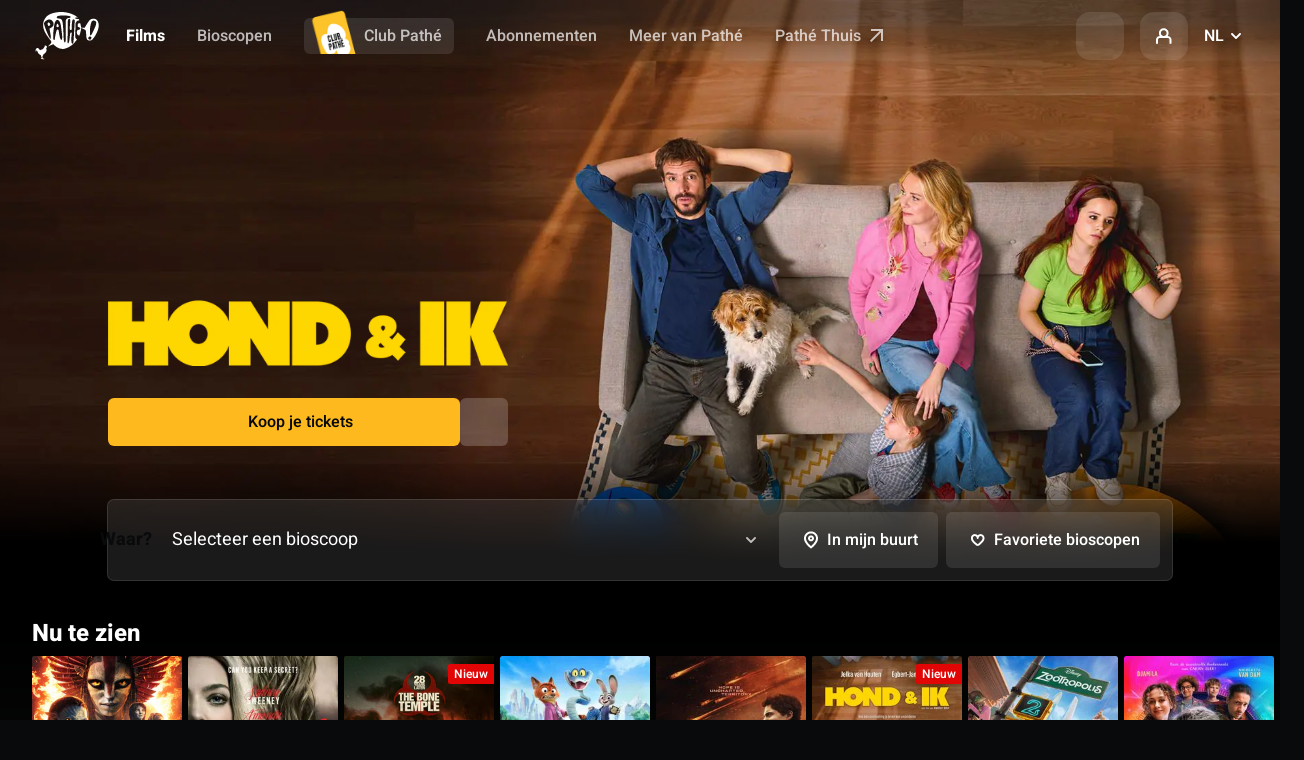

--- FILE ---
content_type: application/javascript
request_url: https://www.pathe.nl/chunk-PHK5T7RY.js
body_size: 20133
content:
import{a as Ai}from"./chunk-56E2R4IM.js";import{a as Ie}from"./chunk-FCXVTPXS.js";import{f as ke,g as Vi,h as $i}from"./chunk-OXS4Q767.js";import{a as Ni}from"./chunk-XNMLEIHK.js";import{a as dt,b as mt,d as Pi}from"./chunk-5ZF7XRTZ.js";import{a as ct}from"./chunk-FUF4IMAY.js";import{k as Et,m as Le,n as Ri,r as Bt}from"./chunk-GVILN3VC.js";import{c as Oi}from"./chunk-JWES25CV.js";import{a as mi,g as pt}from"./chunk-IBXCAVHI.js";import{a as X}from"./chunk-HFZNQU62.js";import{a as Fi}from"./chunk-U7BXMLTV.js";import{a as xi,b as Si}from"./chunk-2HABRTRX.js";import{a as Mi}from"./chunk-K3HP4ZWI.js";import{a as Ti}from"./chunk-2WET44B6.js";import{a as st}from"./chunk-JO4I3O7O.js";import{r as kt,s as Di}from"./chunk-PBYNWZTU.js";import{a as at}from"./chunk-YRM45BAZ.js";import{a as Li,b as Ii,c as ki,e as Ei,f as Bi}from"./chunk-UQXAIHVR.js";import{a as rt}from"./chunk-27NFZ537.js";import{e as de,s as lt,t as _i,u as Ci,v as bi,w as yi,x as vi}from"./chunk-522DBSJW.js";import{b as De}from"./chunk-IS76FAIT.js";import{b as me,d as It,e as ge}from"./chunk-GNI3UWBY.js";import{b as we}from"./chunk-QW3F6WOD.js";import{a as nt}from"./chunk-LY6SVLXW.js";import{b as se,e as Me}from"./chunk-TIME6KRH.js";import{A as W,c as hi,f as xe,h as he,i as Se,k as Te}from"./chunk-UC2LCFHJ.js";import{a as j}from"./chunk-JATF46JT.js";import{b as et,e as tt,g as fi,h as it,n as ot}from"./chunk-HFMOC56G.js";import{n as gi}from"./chunk-CMFVYQTN.js";import{m as ve}from"./chunk-ZK3FJJS4.js";import{a as di}from"./chunk-5YTXDEXD.js";import{a as pi,b as Lt,c as ne,d as wi}from"./chunk-HHVMZ6DE.js";import{a as q}from"./chunk-OMCSS2QD.js";import{t as ui}from"./chunk-YBWKPEUU.js";import{a as le}from"./chunk-IFGATUCT.js";import{a as Qe}from"./chunk-TXKU5TWF.js";import{a as Ze}from"./chunk-24PNJOJK.js";import{a as y}from"./chunk-SQ3WOXYR.js";import{N as $,O as We,q as ci}from"./chunk-JVI7VK3K.js";import{D as si,i as V,j as oe,k as U,p as I,s as ri,v as li}from"./chunk-XGQFG5K7.js";import{c as Je,d as P,f as O}from"./chunk-XXCOMUCN.js";import{Aa as v,Ab as Kt,Ac as f,Ba as x,Bb as be,Bc as B,Ca as K,Cb as Jt,Cc as C,Da as ue,Db as S,Dc as ee,F as Ht,Fb as L,Fc as Pe,Gc as je,Hc as te,I as zt,Ic as Ke,J as Wt,Jc as H,M as Ue,Mc as Z,Nc as F,Oa as Ut,Oc as ie,Pb as M,Pc as Y,Qa as qt,Qc as ii,Rb as g,Rc as oi,Sb as Qt,Sc as ni,Tb as h,Ub as ye,Uc as p,Vb as R,Vc as d,W as qe,Wb as A,Wc as D,Xb as a,Xc as ai,Yb as r,Zb as s,Zc as He,_b as w,a as Ce,b as Ye,cc as J,cd as ze,d as ho,dc as Q,e as Mt,ec as T,fd as m,ga as Gt,ha as Yt,ib as Xt,kc as _,l as Vt,m as $t,mc as c,nb as n,nc as Zt,oc as ei,sb as fe,t as Dt,ua as k,vc as $e,wc as Xe,xc as ti,y as Pt,yb as b,z as jt,zc as E}from"./chunk-5Y74TKDG.js";var Hi=ho((Ft,Ot)=>{"use strict";(function(t,i){typeof Ft=="object"&&typeof Ot<"u"?Ot.exports=i():typeof define=="function"&&define.amd?define(i):(t=typeof globalThis<"u"?globalThis:t||self).dayjs_plugin_isoWeek=i()})(Ft,function(){"use strict";var t="day";return function(i,e,o){var l=function(G){return G.add(4-G.isoWeekday(),t)},u=e.prototype;u.isoWeekYear=function(){return l(this).year()},u.isoWeek=function(G){if(!this.$utils().u(G))return this.add(7*(G-this.isoWeek()),t);var re,ce,_e,Tt,fo=l(this),go=(re=this.isoWeekYear(),ce=this.$u,_e=(ce?o.utc:o)().year(re).startOf("year"),Tt=4-_e.isoWeekday(),_e.isoWeekday()>4&&(Tt+=7),_e.add(Tt,t));return fo.diff(go,"week")+1},u.isoWeekday=function(G){return this.$utils().u(G)?this.day()||7:this.day(this.day()%7?G:G-7)};var pe=u.startOf;u.startOf=function(G,re){var ce=this.$utils(),_e=!!ce.u(re)||re;return ce.p(G)==="isoweek"?_e?this.date(this.date()-(this.isoWeekday()-1)).startOf("day"):this.date(this.date()-1-(this.isoWeekday()-1)+7).endOf("day"):pe.bind(this)(G,re)}}})});var _o=["genres","tags","versions","date","localisation"];function ji(){let t=`(${_o.join("|")})-([\\w%\\- ]+(?:,[\\w%\\- ]+)*)`;return new RegExp(t)}function Co(t){let i=!0;if(t[0]!=="filters")return!1;let e=ji();return t.slice(1).forEach(o=>{i=i&&e.test(o)}),i}function bo(t){let i={};return t.forEach(e=>{let l=ji().exec(e);l&&(i[l[1]]=new ci(l[2],{}))}),i}function Tr(t,i){let e=t.map(pe=>pe.path),l=t[0].path==="filters"&&i==="shows"?0:1;if(e.length<l+1||!Co(e.slice(l)))return null;let u=e.length>l+1?bo(e.slice(l+1)):{};return{consumed:t,posParams:Ce({slug:t[0]},u)}}var Ge=Mt(pi()),zi=Mt(Hi());Ge.default.extend(zi.default);function Wi(t){return(0,Ge.default)(t).isoWeekday()}function Nt(t,i){let e=[],o=(0,Ge.default)(t);if(!o.isValid())return[];for(let l=0;l<i;l++)e.push(o.add(l,"day").format("YYYY-MM-DD"));return e}function Gi(t){let i=t.reduce((e,o)=>Ye(Ce({},e),{[o.slice(0,7)+"-01"]:!0}),{});return Object.keys(i).sort()}function Yi(t,i){let e=(0,Ge.default)(t),o=e.isoWeekday(),l=7;return o>=i?e.add(l-o+i,"day").format(Lt):e.isoWeekday(i).format(Lt)}var Ui=Mt(pi());function qi(t){let i=(0,Ui.default)(t),e=i.daysInMonth(),o=[];for(let l=1;l<=e;l++)o.push(i.date(l).format("YYYY-MM-DD"));return o}function Xi(t,i,e,o=7){let l=Nt(t,o);return l.includes(i)||(l=Nt(i,o)),l.map(u=>({day:u,enabled:e.includes(u),selected:u===i}))}function Ki(t,i){return i.length===0?[]:Gi(i).map(o=>qi(o).map(l=>({day:l,enabled:i.includes(l),selected:l===t})))}function Rt(t){if(t===null)return[];let i=[];for(let e in t.days)Object.keys(t.days[e]).length>0&&i.push(e);return i}var Wr=We(Et,kt,Di,(t,i,e)=>Xi(e,i,Rt(t),15)),Gr=We(Et,kt,(t,i)=>Ki(i,Rt(t)));function So(t,i){t&1&&w(0,"cgp-icon",8),t&2&&a("id","like-plain")("modifier","tw:w-6 tw:h-6")}function To(t,i){if(t&1){let e=T();J(0),r(1,"button",3),_("click",function(){let l=v(e).$implicit,u=c();return x(u.selectCinema(l.slug))}),r(2,"span",4),f(3),s(),r(4,"div",5),S(5,So,1,2,"cgp-icon",6),r(6,"span",7),f(7),s()()(),Q()}if(t&2){let e=i.$implicit,o=i.index;n(),a("tabindex",o===0?0:-1),M("data-active",e.active),n(2),C(" ",e.city," "),n(2),a("ngIf",e.favourite),n(2),B(e.name)}}function Mo(t,i){t&1&&(r(0,"div",9)(1,"div",10)(2,"button",11),p(3,"translate"),r(4,"div",12),w(5,"cgp-icon",8),s()(),r(6,"button",13),p(7,"translate"),r(8,"div",12),w(9,"cgp-icon",8),s()()()()),t&2&&(n(2),M("aria-label",d(3,6,"_.NavigateLeft")),n(3),a("id","arrow-left")("modifier","tw:w-6 tw:h-6"),n(),M("aria-label",d(7,8,"_.NavigateRight")),n(3),a("id","arrow-right")("modifier","tw:w-6 tw:h-6"))}var Ee=class t{store=k($);cinemas=[];slider=!1;cinemaSelection=new L;swiperOptions={wrapperClass:"tw\\:swiper-wrapper",containerModifierClass:"tw:swiper-",slideClass:"tw\\:swiper-slide",slideActiveClass:"tw:search-swiper-slide-active",slidesPerView:"auto",spaceBetween:8,slidesOffsetAfter:16,slidesOffsetBefore:8,navigation:{disabledClass:"tw\\:fav-cinema-hero-swiper-button-disabled",nextEl:".tw\\:swiper-button-next",prevEl:".tw\\:swiper-button-prev"},breakpoints:{[1080]:{spaceBetween:4,slidesOffsetAfter:4}},modules:[st]};selectCinema(i){this.store.dispatch(ge.useCinemasMode({cinemaSlug:i})),this.cinemaSelection.emit(i)}static \u0275fac=function(e){return new(e||t)};static \u0275cmp=b({type:t,selectors:[["cgp-locator-cinemas"]],inputs:{cinemas:"cinemas",slider:"slider"},outputs:{cinemaSelection:"cinemaSelection"},decls:3,vars:8,consts:[[3,"config","containerClassModifier","subContainer1ClassModifier","subContainer2ClassModifier","swiperClassModifier","wrapperClassModifier"],[4,"ngFor","ngForOf"],["class","tw:absolute tw:w-full tw:top-0 tw:pointer-events-none tw:h-full tw:z-10 tw:max-lg:hidden tw:left-0",4,"ngIf"],["aria-roledescription","slide",1,"tw:swiper-slide","tw:swiper-slide","tw:w-fit","tw:h-full","tw:px-4","tw:lg:px-12","tw:border","tw:border-solid","tw:border-neutral-base","tw:bg-black/30","tw:bg-neutral-alpha-inverted-base/30","tw:hover:bg-neutral-alpha-inverted-higher-02","tw:lg:transition","tw:lg:duration-500","tw:lg:ease-out-quart","tw:rounded-md","tw:overflow-hidden","tw:shadow-blur-buttons","tw:flex","tw:flex-col","tw:items-center","tw:justify-center","tw:data-[active=true]:border-neutral-higher-02","swiper-slide-next",3,"click","tabindex"],[1,"tw:text-label-sm","tw:top-0.5","tw:relative","tw:text-neutral-primary","tw:opacity-70","tw:uppercase"],[1,"tw:flex","tw:items-center","tw:-top-0.5","tw:relative"],[3,"id","modifier",4,"ngIf"],[1,"tw:text-neutral-primary","tw:text-regular-sm","tw:opacity-70"],[3,"id","modifier"],[1,"tw:absolute","tw:w-full","tw:top-0","tw:pointer-events-none","tw:h-full","tw:z-10","tw:max-lg:hidden","tw:left-0"],[1,"tw:w-full","tw:h-full"],[1,"tw:h-12","tw:py-3","tw:text-title-base","tw:inline-flex","tw:items-center","tw:justify-center","tw:pointer-events-auto","tw:transition-all","tw:duration-500","tw:ease-out-quart","tw:data-disabled:pointer-events-none","tw:absolute","tw:top-0","tw:left-0","tw:w-8","tw:h-full","tw:z-10","tw:rounded-md","tw:shadow-blur-buttons","tw:backdrop-blur-xl","tw:border","tw:border-solid","tw:border-neutral-base","tw:bg-neutral-alpha-higher-02","tw:hover:bg-neutral-alpha-higher-03","tw:fav-cinema-hero-swiper-button-disabled","tw:swiper-button-prev"],[1,"tw:peer","tw:pointer-events-none"],[1,"tw:h-12","tw:py-3","tw:text-title-base","tw:inline-flex","tw:items-center","tw:justify-center","tw:pointer-events-auto","tw:transition-all","tw:duration-500","tw:ease-out-quart","tw:data-disabled:pointer-events-none","tw:absolute","tw:top-0","tw:right-0","tw:w-8","tw:h-full","tw:z-10","tw:rounded-md","tw:shadow-blur-buttons","tw:backdrop-blur-xl","tw:border","tw:border-solid","tw:border-neutral-base","tw:bg-neutral-alpha-higher-02","tw:hover:bg-neutral-alpha-higher-03","tw:swiper-button-next"]],template:function(e,o){e&1&&(r(0,"cgp-swiper",0),S(1,To,8,5,"ng-container",1),s(),S(2,Mo,10,10,"div",2)),e&2&&(a("config",o.swiperOptions)("containerClassModifier","tw:h-full")("subContainer1ClassModifier","tw:h-full tw:mask-left")("subContainer2ClassModifier","tw:pl-2 tw:h-full tw:mask-right tw:max-lg:mask-none")("swiperClassModifier","tw:h-full")("wrapperClassModifier","tw:flex tw:w-full tw:h-full"),n(),a("ngForOf",o.cinemas),n(),a("ngIf",o.slider&&o.cinemas.length>1))},dependencies:[U,oe,j,O,Ie,P],encapsulation:2,changeDetection:0})};var Do=["cgpLocatorBarCityResult",""];function Lo(t,i){t&1&&(K(),r(0,"svg",3),w(1,"use",4),s())}var Be=class t{result;history=!1;static \u0275fac=function(e){return new(e||t)};static \u0275cmp=b({type:t,selectors:[["","cgpLocatorBarCityResult",""]],inputs:{result:"result",history:"history"},attrs:Do,decls:4,vars:2,consts:[["class","icon icon-clock c-black-50",4,"ngIf"],[1,"search-result__text"],[1,"ft-700"],[1,"icon","icon-clock","c-black-50"],[0,"xlink","href","/assets/source/img/sprite.svg#icon-clock"]],template:function(e,o){e&1&&(S(0,Lo,2,0,"svg",0),r(1,"div",1)(2,"span",2),f(3),s()()),e&2&&(a("ngIf",o.history),n(3),B(o.result.name))},dependencies:[U],encapsulation:2,changeDetection:0})};var Io=["cgpLocatorBarResult",""];function ko(t,i){t&1&&(K(),r(0,"svg",5),w(1,"use",6),s())}function Eo(t,i){if(t&1&&w(0,"cgp-icon-legacy",7),t&2){let e=c();a("id",e.result.cinema.favorite?"like-plain":"addFav")("modifier",e.result.cinema.favorite?"icon c-red rotate":"icon c-black-50")}}function Bo(t,i){if(t&1&&(r(0,"span",8),f(1),p(2,"async"),s()),t&2){let e=c();n(),ee("",e.result.city.name," ",d(2,2,e.hidePostalCode$)?"":"("+e.result.city.postalCode+")")}}var Fe=class t{result;history=!1;hidePostalCode$=y(le("locatorHidePostalCode"));displayCity$=y(le("locatorCityInResults"));static \u0275fac=function(e){return new(e||t)};static \u0275cmp=b({type:t,selectors:[["","cgpLocatorBarResult",""]],inputs:{result:"result",history:"history"},attrs:Io,decls:7,vars:6,consts:[["class","icon icon-clock c-black-50",4,"ngIf"],[3,"id","modifier",4,"ngIf"],[1,"search-result__text"],[1,"ft-700","ml-2"],["class","ft-secondary c-black-50 ml-2",4,"ngIf"],[1,"icon","icon-clock","c-black-50"],[0,"xlink","href","/assets/source/img/sprite.svg#icon-clock"],[3,"id","modifier"],[1,"ft-secondary","c-black-50","ml-2"]],template:function(e,o){e&1&&(S(0,ko,2,0,"svg",0)(1,Eo,1,2,"cgp-icon-legacy",1),r(2,"div",2)(3,"span",3),f(4),s(),S(5,Bo,3,4,"span",4),p(6,"async"),s()),e&2&&(a("ngIf",o.history),n(),a("ngIf",!o.history),n(3),C("",o.result.cinema.name,"\xA0"),n(),a("ngIf",d(6,4,o.displayCity$)))},dependencies:[U,Ze,I],encapsulation:2,changeDetection:0})};var No=["cgpLocatorBar",""],Ro=(t,i)=>({"tw:max-lg:h-full tw:max-lg:px-2 tw:lg:min-w-106 tw:lg:pr-2":t,"tw:pr-2":i}),Ao=t=>({"tw:max-lg:w-full tw:max-lg:justify-center":t}),Ji=t=>({"tw:max-lg:hidden":t}),Vo=()=>({eventAction:"autour de moi",cinema_name:""}),$o=()=>({eventAction:"cin\xE9mas favoris",cinema_name:""}),Qi=(t,i)=>i.cinema.slug,Zi=(t,i)=>i.slug;function Po(t,i){t&1&&w(0,"hr",1)}function jo(t,i){if(t&1){let e=T();r(0,"a",16),_("mousedown",function(){let l=v(e).$implicit,u=c(3);return x(u.useCinemaAsLocation(l))}),s()}if(t&2){let e=i.$implicit;a("history",!0)("result",e)}}function Ho(t,i){if(t&1){let e=T();r(0,"a",17),_("mousedown",function(){let l=v(e).$implicit,u=c(3);return x(u.useCityAsLocation(l))}),s()}if(t&2){let e=i.$implicit;a("history",!0)("result",e)}}function zo(t,i){if(t&1&&(r(0,"div",13),R(1,jo,1,2,"a",14,Qi),R(3,Ho,1,2,"a",15,Zi),s()),t&2){c();let e=te(0);n(),A(e.cinemas),n(2),A(e.cities)}}function Wo(t,i){if(t&1&&(Pe(0),p(1,"async"),g(2,zo,5,0,"div",13)),t&2){let e=je(d(1,1,c().history$));n(2),h(e?2:-1)}}function Go(t,i){t&1&&(r(0,"p",18),f(1),p(2,"translate"),s()),t&2&&(n(),C(" ",d(2,1,"Locator.NoResult")," "))}function Yo(t,i){if(t&1){let e=T();r(0,"a",21),_("mousedown",function(){let l=v(e).$implicit,u=c(3);return x(u.useCinemaAsLocation(l))}),s()}if(t&2){let e=i.$implicit;a("result",e)}}function Uo(t,i){if(t&1&&(r(0,"p",19),f(1),p(2,"translate"),s(),R(3,Yo,1,1,"a",20,Qi)),t&2){let e=c();n(),ee(" ",d(2,2,"Locator.ResultsTitle")," (",e.filteredCinemas.length,") "),n(2),A(e.filteredCinemas)}}function qo(t,i){if(t&1){let e=T();r(0,"a",23),_("mousedown",function(){let l=v(e).$implicit,u=c(3);return x(u.useCityAsLocation(l))}),s()}if(t&2){let e=i.$implicit;a("result",e)}}function Xo(t,i){if(t&1&&(r(0,"p",19),f(1),p(2,"translate"),s(),R(3,qo,1,1,"a",22,Zi)),t&2){let e=c();n(),ee(" ",d(2,2,"Locator.ResultsCitiesTitle")," (",e.filteredCities.length,") "),n(2),A(e.filteredCities)}}function Ko(t,i){if(t&1&&(g(0,Go,3,3,"p",18),g(1,Uo,5,4),g(2,Xo,5,4)),t&2){let e=i;h(e.filteredCinemas.length===0&&e.filteredCities.length===0?0:-1),n(),h(e.filteredCinemas.length>0?1:-1),n(),h(e.filteredCities.length>0?2:-1)}}function Jo(t,i){t&1&&(r(0,"div",29)(1,"div",30),f(2),p(3,"translate"),s()()),t&2&&(n(2),C(" ",d(3,1,"Locator.Tooltip.FavoriteCinemas")," "))}function Qo(t,i){if(t&1){let e=T();r(0,"div",9)(1,"a",24),_("click",function(){v(e);let l=c();return x(l.usePositionAsLocation())}),w(2,"cgp-icon",25),f(3),p(4,"translate"),s(),r(5,"div",26)(6,"button",27),_("signInClick",function(){v(e);let l=c();return x(l.useFavoriteAsLocation())}),w(7,"cgp-icon",28),f(8),p(9,"translate"),s()(),g(10,Jo,4,3,"div",29),p(11,"async"),s()}if(t&2){let e=c();n(),a("action","autour de moi")("category","selection_cinema")("trackerLabel","autour de moi")("name","selection_cinema")("payload",Z(33,Vo)),n(),a("modifier","tw:w-6 tw:h-6 tw:relative tw:inline-block tw:align-middle tw:stroke-0 tw:stroke-current tw:mr-1")("id","pin-stroke")("width","24")("height","24")("viewBox","0 0 24 24")("iconClass",!1),n(),C(" ",d(4,27,"Locator.Buttons.AroundMe")," "),n(3),a("action","cin\xE9mas favoris")("category","selection_cinema")("trackerLabel","cin\xE9mas favoris")("modalId",e.signInModalId)("name","selection_cinema")("payload",Z(34,$o)),n(),a("modifier","tw:w-6 tw:h-6 tw:relative tw:inline-block tw:align-middle tw:mr-1")("id","like-stroke-locator")("width","24")("height","24")("viewBox","0 0 24 24")("fill","none")("iconClass",!1),n(),C(" ",d(9,29,"Locator.Buttons.FavoriteCinemas")," "),n(2),h(d(11,31,e.displayNoFavoriteTooltip$)===!0?10:-1)}}function Zo(t,i){if(t&1){let e=T();r(0,"div",12)(1,"div",31)(2,"cgp-locator-cinemas",32),p(3,"async"),_("cinemaSelection",function(l){v(e);let u=c();return x(u.onCinemaButtonSelection(l))}),s()()()}if(t&2){let e=c();n(2),a("cinemas",e.cinemas)("slider",d(3,2,e.hasLocatorSearchBar$))}}var Oe=class t{store=k($);geolocation=k(xi);translator=k(Je);tracker=k(Qe);cinemas=null;displayBarOptions;useLightTheme;placeholder=null;displaySeparator=!1;inputModifier="";arrowClass="";hiddenLabel=!0;strokeClass="";cinemaSelection=new L;geolocationSelection=new L;favoriteSelection=new L;citySelection=new L;searchResults$=y(vi);history$=y(bi);hasHistory$=y(yi);optionsEnabled$=y(le("locatorOptions"));isSearching$=y(_i);searchForm=new fi("",{nonNullable:!0});searchSubscription;displayNoFavoriteTooltip$=y(gi);hasLocatorSearchBar$=y(lt);isDesktopViewport$=y(we);signInModalId=hi;ngOnInit(){this.searchSubscription=this.searchForm.valueChanges.pipe(Ue(300)).subscribe(i=>this.store.dispatch(me.search({search:i}))),this.store.select(Si).pipe(zt(i=>i!==null),Gt(i=>i.translatable?this.translator.get(i.value):Dt(i.value))).subscribe(i=>this.searchForm.setValue(i,{emitEvent:!1}))}ngOnDestroy(){this.store.dispatch(me.changeFocusState({focusIn:!1})),this.searchSubscription?.unsubscribe()}startSearch(){this.store.dispatch(W.trigger({id:xe}))}changeInputFocus(i){this.store.dispatch(me.changeFocusState({focusIn:i}))}useCinemaAsLocation(i){this.searchForm.setValue(""),this.store.dispatch(me.addToHistory({cinemaSlug:i.cinema.slug})),this.store.dispatch(ge.useCinemasMode({cinemaSlug:i.cinema.slug})),this.store.dispatch(de.selectLocalisation()),this.cinemaSelection.emit(i.cinema.slug),this.tracker.push({event:"eventGA",eventCategory:"selection_cinema",eventAction:"cinema sp\xE9cifique",eventLabel:i.cinema.name,event_name:"selection_cinema",cinema_name:i.cinema.name},null)}useCityAsLocation(i){this.searchForm.setValue(""),this.store.dispatch(me.addCityToHistory({citySlug:i.slug})),this.store.dispatch(ge.useCityMode({citySlug:i.slug})),this.store.dispatch(de.selectLocalisation()),this.citySelection.emit(i.slug)}usePositionAsLocation(){this.store.dispatch(It.start()),this.geolocation.localize().pipe(Wt(i=>(this.store.dispatch(It.fail({error:i})),Dt(null))),qe()).subscribe(i=>{i!==null&&(this.store.dispatch(ge.usePositionMode({coords:i})),this.store.dispatch(de.selectLocalisation()),this.geolocationSelection.emit(i))})}useFavoriteAsLocation(){this.store.dispatch(ge.useFavoriteMode()),this.store.dispatch(de.selectLocalisation()),this.favoriteSelection.emit()}onCinemaButtonSelection(i){this.cinemaSelection.emit(i)}emptyStoreSelector(){this.searchForm.setValue("")}onFocusinInput(){this.changeInputFocus(!0),this.emptyStoreSelector()}static \u0275fac=function(e){return new(e||t)};static \u0275cmp=b({type:t,selectors:[["","cgpLocatorBar",""]],inputs:{cinemas:"cinemas",displayBarOptions:"displayBarOptions",useLightTheme:"useLightTheme",placeholder:"placeholder",displaySeparator:"displaySeparator",inputModifier:"inputModifier",arrowClass:"arrowClass",hiddenLabel:"hiddenLabel",strokeClass:"strokeClass"},outputs:{cinemaSelection:"cinemaSelection",geolocationSelection:"geolocationSelection",favoriteSelection:"favoriteSelection",citySelection:"citySelection"},attrs:No,decls:22,vars:40,consts:[[1,"overlay"],[1,"tw:absolute","tw:left-[calc((100%-100vw)/2)]","tw:top-[calc(100%+0.75rem)]","tw:h-px","tw:w-screen","tw:border-0","tw:border-t","tw:border-solid","tw:border-neutral-base","tw:max-lg:hidden"],["data-modal-id","modal-search-cinema",1,"tw:z-10","tw:flex","tw:flex-1","tw:items-center","tw:overflow-visible","tw:rounded-md","tw:border","tw:border-neutral-lower-01","tw:bg-neutral-alpha-higher-02","tw:transition-[background-color]","tw:duration-200","tw:ease-[cubic-bezier(0.37,0,0.63,1)]","tw:hover:bg-neutral-alpha-higher-03",3,"click","ngClass"],[1,"tw:relative","tw:flex","tw:flex-1","tw:items-center",3,"ngClass"],["autocomplete","off","id","search-cinema","type","text",3,"focusin","focusout","formControl","placeholder","ngClass"],[0,"xlink","href","/assets/source/img/sprite.svg#icon-arrow-down"],[3,"id","modifier"],[1,"autocomplete","box"],[1,"autocomplete__body"],[1,"tw:flex","tw:items-center","tw:gap-2"],["for","search-cinema",1,"tw:absolute","tw:top-1/2","tw:z-10","tw:block","tw:rounded-md","tw:text-body-base","tw:font-medium","tw:p-1.5","tw:pointer-events-none","tw:-left-2","tw:lg:pointer-events-auto","tw:lg:-left-5","tw:-translate-y-1/2","tw:before:absolute","tw:before:bottom-0","tw:before:left-0","tw:before:right-0","tw:before:top-0","tw:before:z-0","tw:before:bg-brand-base","tw:before:transition-transform","tw:before:duration-200","tw:before:ease-[cubic-bezier(0.37,0,0.63,1)]","tw:before:rotate-[-8deg]","tw:group-hover:before:rotate-0","tw:before:rounded-md",3,"ngClass"],[1,"tw:text-neutral-inverted-primary","tw:relative","tw:z-1"],[1,"tw:overflow-hidden","tw:h-full","tw:max-lg:-mr-4"],[1,"mb-3"],["cgpLocatorBarResult","","role","button",1,"search-result",3,"history","result"],["cgpLocatorBarCityResult","","role","button",1,"search-result",3,"history","result"],["cgpLocatorBarResult","","role","button",1,"search-result",3,"mousedown","history","result"],["cgpLocatorBarCityResult","","role","button",1,"search-result",3,"mousedown","history","result"],[1,"autocomplete__category","ft-700","mb-0","tw:text-left"],[1,"autocomplete__category","ft-700","mb-0"],["cgpLocatorBarResult","","role","button",1,"search-result",3,"result"],["cgpLocatorBarResult","","role","button",1,"search-result",3,"mousedown","result"],["cgpLocatorBarCityResult","","role","button",1,"search-result",3,"result"],["cgpLocatorBarCityResult","","role","button",1,"search-result",3,"mousedown","result"],["cgpEventTracker","",1,"tw:hidden","tw:lg:flex","tw:items-center","tw:justify-between","tw:align-middle","tw:h-12","tw:min-w-14","tw:text-title-sm","tw:rounded-md","tw:py-0","tw:px-5","tw:outline-hidden","tw:no-underline","tw:text-neutral-primary","tw:bg-neutral-alpha-higher-01","tw:transition-all","tw:hover:shadow-btn-primary-hover",3,"click","action","category","trackerLabel","name","payload"],[3,"modifier","id","width","height","viewBox","iconClass"],[1,"tooltip-wrapper"],["cgpEventTracker","","cgpSignInRequired","",1,"tw:hidden","tw:lg:flex","tw:items-center","tw:justify-between","tw:align-middle","tw:h-12","tw:min-w-14","tw:text-title-sm","tw:rounded-md","tw:py-0","tw:px-5","tw:outline-hidden","tw:no-underline","tw:text-neutral-primary","tw:bg-neutral-alpha-higher-01","tw:transition-all","tw:hover:shadow-btn-primary-hover",3,"signInClick","action","category","trackerLabel","modalId","name","payload"],[3,"modifier","id","width","height","viewBox","fill","iconClass"],[1,"tooltip","tooltip--dark"],[1,"tooltip__content","ft-secondary","ft-center"],["aria-label","Carrousel Recherchez votre cin\xE9ma","aria-roledescription","carrousel",1,"tw:relative","tw:w-full","tw:h-full","tw:lg:pl-8","tw:lg:pr-8"],[3,"cinemaSelection","cinemas","slider"]],template:function(e,o){if(e&1&&(w(0,"div",0),g(1,Po,1,0,"hr",1),r(2,"div",2),_("click",function(){return o.startSearch()}),r(3,"div",3)(4,"input",4),p(5,"translate"),p(6,"translate"),_("focusin",function(){return o.onFocusinInput()})("focusout",function(){return o.changeInputFocus(!1)}),s(),K(),r(7,"svg"),w(8,"use",5),s(),ue(),w(9,"cgp-icon",6),s(),r(10,"div",7)(11,"div",8),g(12,Wo,3,4),p(13,"async"),g(14,Ko,3,3),p(15,"async"),s()(),g(16,Qo,12,35,"div",9),s(),r(17,"label",10)(18,"span",11),f(19),p(20,"translate"),s()(),g(21,Zo,4,4,"div",12)),e&2){let l;n(),h(o.displaySeparator?1:-1),n(),a("ngClass",ie(31,Ro,(o.cinemas==null?null:o.cinemas.length)>0,!((o.cinemas==null?null:o.cinemas.length)>0))),n(),a("ngClass",F(34,Ao,(o.cinemas==null?null:o.cinemas.length)>0)),n(),E(H(`tw:h-12 tw:border-0 tw:bg-inherit tw:bg-none tw:pl-10 tw:pr-10 tw:text-body-base tw:lg:h-14
       tw:text-neutral-primary
       tw:placeholder:text-neutral-secondary
       tw:w-full tw:max-lg:pointer-events-none tw:max-lg:pl-11
       `,o.inputModifier,`
      `)),a("formControl",o.searchForm)("placeholder",d(5,21,o.placeholder??"Locator.Input.Placeholder.Default"))("ngClass",F(36,Ji,(o.cinemas==null?null:o.cinemas.length)>0)),M("aria-label",d(6,23,"Locator.Input.Placeholder.Default")),n(3),E(H("tw:w-6 tw:h-6 tw:absolute tw:right-0 tw:stroke-0 tw:stroke-current icon icon-arrow-down ",o.arrowClass)),n(2),a("id","pin-stroke")("modifier","tw:w-6 tw:h-6 "+o.strokeClass),n(3),h(d(13,25,o.hasHistory$)?12:-1),n(2),h((l=d(15,27,o.searchResults$))?14:-1,l),n(2),h(o.displayBarOptions?16:-1),n(),a("ngClass",F(38,Ji,o.hiddenLabel)),n(2),B(d(20,29,"Locator.Input.Label")),n(2),h(o.cinemas!==null?21:-1)}},dependencies:[ot,et,tt,it,j,Fe,Be,Ee,O,q,at,V,I,P],encapsulation:2,changeDetection:0})};var en=["cgpLocatorModal",""],tn=()=>({eventAction:"cin\xE9mas favoris",cinema_name:""});function on(t,i){if(t&1){let e=T();r(0,"button",15),_("click",function(){v(e);let l=c(2);return x(l.usePositionAsLocation())}),K(),r(1,"svg",16),w(2,"use",17),s(),ue(),r(3,"span"),f(4),p(5,"translate"),s()()}t&2&&(n(4),B(d(5,1,"Locator.Buttons.AroundMe")))}function nn(t,i){if(t&1){let e=T();r(0,"button",18),_("signInClick",function(){v(e);let l=c(2);return x(l.useFavoriteAsLocation())}),K(),r(1,"svg",19),w(2,"use",20),s(),ue(),r(3,"span"),f(4),p(5,"translate"),s()()}if(t&2){let e=c(2);a("modalId",e.signInModalId)("category","selection_cinema")("action","cin\xE9mas favoris")("trackerLabel","")("name","selection_cinema")("payload",Z(9,tn)),n(4),B(d(5,7,"Locator.Buttons.FavoriteCinemas"))}}function an(t,i){if(t&1&&(J(0),S(1,on,6,3,"button",13),p(2,"async"),S(3,nn,6,10,"button",14),p(4,"async"),Q()),t&2){let e=c();n(),a("ngIf",d(2,2,e.optionsEnabled$)),n(2),a("ngIf",d(4,4,e.optionsEnabled$))}}function rn(t,i){t&1&&(r(0,"p",24),f(1),p(2,"translate"),s()),t&2&&(n(),C(" ",d(2,1,"Locator.NoResult")," "))}function ln(t,i){if(t&1&&(r(0,"h2",26),f(1),p(2,"translate"),s()),t&2){let e=c(2).ngIf;n(),ee(" ",d(2,2,"Locator.ResultsTitle")," (",e.filteredCinemas.length,") ")}}function sn(t,i){if(t&1&&(r(0,"p",24),f(1),p(2,"translate"),s()),t&2){let e=c(2).ngIf;n(),ee(" ",d(2,2,"Locator.ResultsTitle")," (",e.filteredCinemas.length,") ")}}function pn(t,i){if(t&1&&(J(0),S(1,ln,3,4,"h2",25),p(2,"async"),S(3,sn,3,4,"ng-template",null,0,He),Q()),t&2){let e=$e(4),o=c(2);n(),a("ngIf",d(2,2,o.homepage$)===!0)("ngIfElse",e)}}function cn(t,i){if(t&1){let e=T();r(0,"a",27),_("mousedown",function(){let l=v(e).$implicit,u=c(2);return x(u.useCinemaAsLocation(l))}),s()}if(t&2){let e=i.$implicit;a("result",e)}}function dn(t,i){if(t&1&&(r(0,"h2",26),f(1),p(2,"translate"),s()),t&2){let e=c(2).ngIf;n(),ee(" ",d(2,2,"Locator.ResultsCitiesTitle")," (",e.filteredCities.length,") ")}}function mn(t,i){if(t&1&&(r(0,"p",24),f(1),p(2,"translate"),s()),t&2){let e=c(2).ngIf;n(),ee(" ",d(2,2,"Locator.ResultsCitiesTitle")," (",e.filteredCities.length,") ")}}function wn(t,i){if(t&1&&(J(0),S(1,dn,3,4,"h2",25),p(2,"async"),S(3,mn,3,4,"ng-template",null,0,He),Q()),t&2){let e=$e(4),o=c(2);n(),a("ngIf",d(2,2,o.homepage$)===!0)("ngIfElse",e)}}function un(t,i){if(t&1){let e=T();r(0,"a",28),_("mousedown",function(){let l=v(e).$implicit,u=c(2);return x(u.useCityAsLocation(l))}),s()}if(t&2){let e=i.$implicit;a("result",e)}}function fn(t,i){if(t&1&&(J(0),S(1,rn,3,3,"p",21)(2,pn,5,4,"ng-container",12)(3,cn,1,1,"a",22)(4,wn,5,4,"ng-container",12)(5,un,1,1,"a",23),Q()),t&2){let e=i.ngIf;n(),a("ngIf",e.filteredCinemas.length===0&&e.filteredCities.length===0),n(),a("ngIf",e.filteredCinemas.length>0),n(),a("ngForOf",e.filteredCinemas),n(),a("ngIf",e.filteredCities.length>0),n(),a("ngForOf",e.filteredCities)}}var wt=class t extends Oe{id=xe;homepage$=this.store.select(ui);useCinemaAsLocation(i){this.store.dispatch(W.close({id:this.id})),super.useCinemaAsLocation(i)}usePositionAsLocation(){this.store.dispatch(W.close({id:this.id})),super.usePositionAsLocation()}useFavoriteAsLocation(){this.store.dispatch(W.close({id:this.id})),super.useFavoriteAsLocation()}useCityAsLocation(i){this.store.dispatch(W.close({id:this.id})),super.useCityAsLocation(i)}clearSelector(){super.emptyStoreSelector()}static \u0275fac=(()=>{let i;return function(o){return(i||(i=Ut(t)))(o||t)}})();static \u0275cmp=b({type:t,selectors:[["","cgpLocatorModal",""]],features:[Jt],attrs:en,decls:18,vars:16,consts:[["pBlock",""],["cgpModalContainer","",3,"id"],["cgpCloseModal","",1,"modal__close",3,"id"],[1,"icon","icon-close"],[0,"xlink","href","/assets/source/img/sprite.svg#icon-close"],[1,"modal__header"],[1,"h3","ft-center","mb-1","ft-800"],[1,"input","input--transparent","input--icon","input--light","mb-1"],[1,"icon","icon-magnify"],[0,"xlink","href","/assets/source/img/sprite.svg#icon-magnify"],["type","text",3,"focusin","formControl","placeholder"],[1,"modal__content"],[4,"ngIf"],["class","btn btn--white btn--full btn--left mt-1",3,"click",4,"ngIf"],["class","btn btn--white btn--full btn--left mt-1","cgpSignInRequired","","cgpEventTracker","",3,"modalId","category","action","trackerLabel","name","payload","signInClick",4,"ngIf"],[1,"btn","btn--white","btn--full","btn--left","mt-1",3,"click"],[1,"icon","icon-pin-stroke","mr-1"],[0,"xlink","href","/assets/source/img/sprite.svg#icon-pin-stroke"],["cgpSignInRequired","","cgpEventTracker","",1,"btn","btn--white","btn--full","btn--left","mt-1",3,"signInClick","modalId","category","action","trackerLabel","name","payload"],[1,"icon","icon-like-stroke","mr-1"],[0,"xlink","href","/assets/source/img/sprite.svg#icon-like-stroke"],["class","h4 mt-4 ft-800",4,"ngIf"],["role","button","class","search-result","cgpLocatorBarResult","",3,"result","mousedown",4,"ngFor","ngForOf"],["role","button","class","search-result","cgpLocatorBarCityResult","",3,"result","mousedown",4,"ngFor","ngForOf"],[1,"h4","mt-4","ft-800"],["class","h4 mt-4",4,"ngIf","ngIfElse"],[1,"h4","mt-4"],["role","button","cgpLocatorBarResult","",1,"search-result",3,"mousedown","result"],["role","button","cgpLocatorBarCityResult","",1,"search-result",3,"mousedown","result"]],template:function(e,o){e&1&&(r(0,"div",1)(1,"button",2),K(),r(2,"svg",3),w(3,"use",4),s()(),ue(),r(4,"div",5)(5,"p",6),f(6),p(7,"translate"),s(),r(8,"div",7),K(),r(9,"svg",8),w(10,"use",9),s(),ue(),r(11,"input",10),p(12,"translate"),_("focusin",function(){return o.clearSelector()}),s()()(),r(13,"div",11),S(14,an,5,6,"ng-container",12),p(15,"async"),S(16,fn,6,5,"ng-container",12),p(17,"async"),s()()),e&2&&(a("id",o.id),n(),a("id",o.id),n(5),B(d(7,8,"Modal.Locator.Title")),n(5),a("placeholder",Ke(d(12,10,"Modal.Locator.Input.Placeholder")))("formControl",o.searchForm),n(3),a("ngIf",d(15,12,o.isSearching$)===!1),n(2),a("ngIf",d(17,14,o.searchResults$)))},dependencies:[De,Me,ot,et,tt,it,U,at,q,oe,Fe,Be,O,I,P],encapsulation:2,changeDetection:0})};var gn=["cgpLocatorBarContainer",""],hn=t=>({"is-open":t}),_n=(t,i,e,o)=>({"search-cinema--options":t,"search-cinema--light":i,"has-autocomplete":e,"has-autocomplete-hidden":o});function Cn(t,i){if(t&1){let e=T();r(0,"div",3),p(1,"async"),p(2,"async"),p(3,"async"),p(4,"async"),_("cinemaSelection",function(l){v(e);let u=c();return x(u.onCinemaSelection(l))})("geolocationSelection",function(l){v(e);let u=c();return x(u.onGeolocationSelection(l))})("favoriteSelection",function(){v(e);let l=c();return x(l.onFavoriteSelection())})("citySelection",function(l){v(e);let u=c();return x(u.onCitySelection(l))}),s()}if(t&2){let e=c();E(e.wrapperModifier()),a("ngClass",ii(20,_n,d(1,12,e.optionsEnabled$)&&e.displayBarOptions(),e.useLightTheme(),d(2,14,e.searchResultsDisplayed$)===!0,d(3,16,e.searchResultsDisplayed$)===!1))("cinemas",e.cinemas())("displayBarOptions",d(4,18,e.optionsEnabled$)&&e.displayBarOptions())("useLightTheme",e.useLightTheme())("placeholder",e.placeholder())("displaySeparator",e.displaySeparator())("inputModifier",e.inputModifier())("hiddenLabel",e.hiddenLabel())("strokeClass",e.strokeClass())("arrowClass",e.arrowClass())}}function bn(t,i){if(t&1){let e=T();r(0,"cgp-locator-cinemas",4),_("cinemaSelection",function(l){v(e);let u=c();return x(u.onCinemaSelection(l))}),s()}if(t&2){let e=c();a("ngClass",e.wrapperModifier())("cinemas",e.cinemas())}}var eo=class t{store=k($);cinemas=m(null);displayBarOptions=m(!0);classListModifier=m("");useLightTheme=m(!1);placeholder=m(null);displaySeparator=m(!1);inputModifier=m("");arrowClass=m("");strokeClass=m("");hiddenLabel=m(!0);wrapperModifier=m("tw:relative tw:flex tw:items-center tw:group tw:lg:z-90 tw:h-12 tw:lg:h-14 tw:lg:gap-2 tw:w-full tw:my-2 tw:lg:my-3");cinemaSelection=new L;geolocationSelection=new L;favoriteSelection=new L;citySelection=new L;optionsEnabled$=y(le("locatorOptions"));modalOpened$=y(se(xe));searchResultsDisplayed$=y(Ci);hasLocatorSearchBar$=y(lt);ngOnDestroy(){this.store.dispatch(me.changeFocusState({focusIn:null}))}onCinemaSelection(i){this.cinemaSelection.emit(i)}onGeolocationSelection(i){this.geolocationSelection.emit(i)}onFavoriteSelection(){this.favoriteSelection.emit(!0)}onCitySelection(i){this.citySelection.emit(i)}static \u0275fac=function(e){return new(e||t)};static \u0275cmp=b({type:t,selectors:[["","cgpLocatorBarContainer",""]],inputs:{cinemas:[1,"cinemas"],displayBarOptions:[1,"displayBarOptions"],classListModifier:[1,"classListModifier"],useLightTheme:[1,"useLightTheme"],placeholder:[1,"placeholder"],displaySeparator:[1,"displaySeparator"],inputModifier:[1,"inputModifier"],arrowClass:[1,"arrowClass"],strokeClass:[1,"strokeClass"],hiddenLabel:[1,"hiddenLabel"],wrapperModifier:[1,"wrapperModifier"]},outputs:{cinemaSelection:"cinemaSelection",geolocationSelection:"geolocationSelection",favoriteSelection:"favoriteSelection",citySelection:"citySelection"},attrs:gn,decls:5,vars:8,consts:[["cgpLocatorBar","",3,"class","ngClass","cinemas","displayBarOptions","useLightTheme","placeholder","displaySeparator","inputModifier","hiddenLabel","strokeClass","arrowClass"],[3,"ngClass","cinemas"],["id","modal-search-cinema","cgpLocatorModal","",1,"modal","modal--search-cinema",3,"cinemaSelection","geolocationSelection","favoriteSelection","citySelection","ngClass"],["cgpLocatorBar","",3,"cinemaSelection","geolocationSelection","favoriteSelection","citySelection","ngClass","cinemas","displayBarOptions","useLightTheme","placeholder","displaySeparator","inputModifier","hiddenLabel","strokeClass","arrowClass"],[3,"cinemaSelection","ngClass","cinemas"]],template:function(e,o){e&1&&(g(0,Cn,5,25,"div",0),p(1,"async"),Qt(2,bn,1,2,"cgp-locator-cinemas",1),r(3,"div",2),p(4,"async"),_("cinemaSelection",function(u){return o.onCinemaSelection(u)})("geolocationSelection",function(u){return o.onGeolocationSelection(u)})("favoriteSelection",function(){return o.onFavoriteSelection()})("citySelection",function(u){return o.onCitySelection(u)}),s()),e&2&&(h(o.cinemas===null||d(1,2,o.hasLocatorSearchBar$)?0:2),n(3),a("ngClass",F(6,hn,d(4,4,o.modalOpened$))))},dependencies:[Oe,V,Ee,wt,O,I],encapsulation:2,changeDetection:0})};var yn=(t,i)=>({"search-cinema__filter f f-ai-center":t,"tw:relative tw:flex tw:shrink-0 tw:flex-col tw:items-center tw:justify-center tw:rounded-md tw:bg-neutral-alpha-higher-02 tw:hover:bg-neutral-alpha-higher-03 tw:border tw:border-solid tw:border-neutral-base tw:text-regular-xs tw:text-neutral-primary tw:h-10 tw:w-full tw:lg:h-[4.5rem] tw:lg:w-28 tw:transition-all tw:duration-500 tw:ease-out-quart tw:backdrop-blur-xl":i});function vn(t,i){if(t&1&&(r(0,"span",3),f(1),s()),t&2){let e=c();n(),C(" ",e.count," ")}}var ut=class t{store=k($);count=0;theme="default";isModalOpened$=y(se(Te));themes=ke;Theme=rt;FiltersTheme=ke;openModal(){this.store.dispatch(W.open({id:Te,trigger:"modal-filters-trigger"}))}static \u0275fac=function(e){return new(e||t)};static \u0275cmp=b({type:t,selectors:[["cgp-filters-button"]],inputs:{count:"count",theme:"theme"},decls:7,vars:17,consts:[["aria-controls","modal-film-filter","data-modal-id","modal-film-filter","id","modal-filters-trigger","cgpEventTracker","",3,"click","ngClass","category","action","trackerLabel","name"],[3,"id","modifier"],[1,"tw:mt-1","tw:hidden","tw:lg:block"],[1,"tw:pt-px","tw:absolute","tw:left-0","tw:top-0","tw:h-6","tw:w-6","tw:bg-brand-base","tw:flex","tw:items-center","tw:justify-center","tw:text-title-sm","tw:text-primary","tw:-translate-x-1/2","tw:-translate-y-1/2","tw:rounded-full","tw:ease--[cubic-bezier(0.25,0.1,0.25,1)]","tw:transition-all","tw:duration-300","tw:max-lg:left-full","tw:max-lg:h-4","tw:max-lg:w-4","tw:max-lg:text-display-3xs"]],template:function(e,o){e&1&&(r(0,"button",0),p(1,"async"),_("click",function(){return o.openModal()}),w(2,"cgp-icon",1),r(3,"span",2),f(4),p(5,"translate"),s(),g(6,vn,2,1,"span",3),s()),e&2&&(a("ngClass",ie(14,yn,o.theme===o.FiltersTheme.SMALL_GRAY,o.theme===o.FiltersTheme.DEFAULT||o.theme===o.FiltersTheme.GRAY))("category","filtre")("action","ouverture")("trackerLabel","")("name","filtre_ouverture"),M("aria-expanded",d(1,10,o.isModalOpened$)),n(2),a("id","filters")("modifier","tw:w-6 tw:h-6 tw:relative tw:inline-block tw:align-middle tw:stroke-0 tw:stroke-current tw:shrink-0"),n(2),B(d(5,12,"Filters.Button.Value")),n(2),h(o.count>0?6:-1))},dependencies:[q,O,V,j,P,I],encapsulation:2,changeDetection:0})};var xn=(t,i,e)=>({"is-open":t,"modal--gray":i,"ft-left":e}),Sn=t=>({count:t}),Tn=t=>({"c-white":t}),Mn=()=>({filter_type:"effacer les filtres",filter_value:""}),At=(t,i)=>i.slug;function Dn(t,i){if(t&1){let e=T();r(0,"div",13),_("click",function(){let l=v(e).$implicit,u=c(2);return x(u.selectFilter("languages",l))}),w(1,"input",14),r(2,"label",15),f(3),s()()}if(t&2){let e=i.$implicit;M("aria-label",e.label),n(),a("name",H("filter:",e.label))("id",H("filter:",e.label))("disabled",!e.enabled),M("checked",e.selected?!0:null),n(),a("for",H("label:",e.label)),n(),C(" ",e.label," ")}}function Ln(t,i){if(t&1&&(r(0,"div")(1,"div",11),f(2),p(3,"translate"),s(),r(4,"div",12),R(5,Dn,4,10,"div",null,At),s()()),t&2){let e=c();n(2),C(" ",d(3,1,"Modal.Filters.Languages")," "),n(3),A(e.filters().languages)}}function In(t,i){if(t&1){let e=T();r(0,"div",13),_("click",function(){let l=v(e).$implicit,u=c(2);return x(u.selectFilter("types",l))}),w(1,"input",14),r(2,"label",15),w(3,"cgp-experience-icon",17),p(4,"experienceFilterAsTag"),s()()}if(t&2){let e=i.$implicit;M("aria-label",e.label),n(),a("name",H("filter:",e.label))("id",H("filter:",e.label))("disabled",!e.enabled),M("checked",e.selected?!0:null),n(),a("for",H("label:",e.label)),n(),a("tag",d(4,12,e))("applyColors",!1)("svgModifier","tw:h-full tw:w-auto")}}function kn(t,i){if(t&1&&(r(0,"div")(1,"div",11),f(2),p(3,"translate"),s(),r(4,"div",16),R(5,In,5,14,"div",null,At),s()()),t&2){let e=c();n(2),C(" ",d(3,1,"Modal.Filters.Types")," "),n(3),A(e.filters().experiences)}}function En(t,i){if(t&1){let e=T();r(0,"div",13),_("click",function(){let l=v(e).$implicit,u=c(2);return x(u.selectFilter("genres",l))}),w(1,"input",14),r(2,"label",18),f(3),s()()}if(t&2){let e=i.$implicit;M("aria-label",e.label),n(),a("name",H("filter:",e.label))("id",H("filter:",e.label))("disabled",!e.enabled),M("checked",e.selected?!0:null),n(2),C(" ",e.label," ")}}function Bn(t,i){if(t&1&&(r(0,"div")(1,"div",11),f(2,"Genres"),s(),r(3,"div",16),R(4,En,4,8,"div",null,At),s()()),t&2){let e=c();n(4),A(e.filters().genres)}}var ft=class t{store=k($);tracker=k(Qe);filters=m.required();resultsCount=m(0);theme=m("gray");right=m(!1);filtersReset=new L;filterSelection=new L;filtersValidation=new L;id=Te;themes=ke;modalOpened$=y(se(this.id));selectFilter(i,e){e.enabled&&(e.selected||this.sendTracking(e.slug,i),this.filterSelection.emit({key:i,value:e.slug}))}resetFilters(){this.filtersReset.emit(),this.close()}close(){this.store.dispatch(W.close({id:Te}))}sendTracking(i,e){this.tracker.push({event:"eventGA",eventCategory:"filtre",eventAction:e,eventLabel:i,event_name:"filtre_appliquer",filter_type:e,filter_value:i},null)}static \u0275fac=function(e){return new(e||t)};static \u0275cmp=b({type:t,selectors:[["cgp-filters-modal"]],inputs:{filters:[1,"filters"],resultsCount:[1,"resultsCount"],theme:[1,"theme"],right:[1,"right"]},outputs:{filtersReset:"filtersReset",filterSelection:"filterSelection",filtersValidation:"filtersValidation"},decls:19,vars:32,consts:[[1,"modal","modal--film-filter","modal--relative",3,"ngClass"],["cgpModalContainer","",3,"id","modifier"],["cgpCloseModal","",1,"modal__close",3,"id"],[3,"id"],[1,"modal__content"],[1,"tw:flex","tw:flex-col","tw:gap-8"],[1,"modal__footer","ft-center"],[1,"tw:group","tw:relative","tw:size-fit","tw:w-full"],[1,"tw:flex","tw:w-full","tw:items-center","tw:justify-center","tw:rounded-md","tw:data-[disabled=true]:cursor-not-allowed","tw:px-3.5","tw:py-3","tw:text-title-base","tw:bg-brand-base","tw:text-neutral-inverted-primary","tw:data-[disabled=true]:bg-neutral-inverted-higher-02","tw:data-[disabled=true]:text-neutral-inverted-muted-placeholders","tw:data-[disabled=false]:hover:bg-brand-higher-01","tw:group-data-[theme=image]:border","tw:group-data-[theme=image]:border-solid","tw:group-data-[theme=image]:border-neutral-lower-01","tw:group-data-[theme=image]:bg-neutral-alpha-higher-02","tw:group-data-[theme=image]:text-neutral-primary","tw:group-data-[theme=image]:shadow-base","tw:group-data-[theme=image]:backdrop-blur-sm","tw:data-[disabled=true]:group-data-[theme=image]:text-neutral-muted-placeholders","tw:hover:data-[disabled=false]:group-data-[theme=image]:bg-neutral-alpha-higher-01",3,"click"],[1,"tw:group","tw:relative","tw:size-fit","tw:mt-4","tw:w-full"],["cgpEventTracker","",1,"tw:flex","tw:w-full","tw:items-center","tw:justify-center","tw:rounded-md","tw:data-[disabled=true]:cursor-not-allowed","tw:px-3.5","tw:py-3","tw:text-title-base","tw:text-neutral-primary","tw:data-[disabled=true]:text-neutral-muted-placeholders","tw:data-[disabled=false]:hover:bg-neutral-alpha-higher-02","tw:group-data-[theme=light]:text-neutral-inverted-primary","tw:data-[disabled=true]:group-data-[theme=light]:text-neutral-inverted-alpha-muted-placeholders","tw:hover:data-[disabled=false]:group-data-[theme=light]:bg-neutral-alpha-inverted-higher-01",3,"click","ngClass","category","action","trackerLabel","name","payload"],[1,"tw:text-neutral-primary","tw:mb-4","tw:text-label-base","tw:uppercase"],[1,"tw:flex","tw:flex-wrap","tw:gap-1.5"],[3,"click"],["type","checkbox",1,"tw:peer","tw:pointer-events-none","tw:absolute","tw:h-0","tw:opacity-0",3,"disabled","name","id"],[1,"tw:cursor-pointer","tw:flex","tw:items-center","tw:justify-center","tw:h-8.5","tw:rounded-full","tw:text-sm","tw:font-medium","tw:text-neutral-primary","tw:border","tw:border-neutral-base","tw:hover:not-peer-checked:bg-neutral-alpha-higher-01","tw:peer-checked:bg-brand-base","tw:peer-checked:text-neutral-inverted-primary","tw:peer-disabled:cursor-default","tw:peer-disabled:text-neutral-muted-placeholders","tw:hover:peer-disabled:bg-transparent","tw:px-4","tw:py-2.25",3,"for"],[1,"tw:flex","tw:flex-row","tw:flex-wrap","tw:gap-1.5"],[3,"tag","applyColors","svgModifier"],[1,"tw:cursor-pointer","tw:flex","tw:items-center","tw:justify-center","tw:h-8.5","tw:rounded-full","tw:text-sm","tw:font-medium","tw:text-neutral-primary","tw:border","tw:border-neutral-base","tw:hover:not-peer-checked:bg-neutral-alpha-higher-01","tw:peer-checked:bg-brand-base","tw:peer-checked:text-neutral-inverted-primary","tw:peer-disabled:cursor-default","tw:peer-disabled:text-neutral-muted-placeholders","tw:hover:peer-disabled:bg-transparent","tw:px-4","tw:py-2.25"]],template:function(e,o){e&1&&(r(0,"div",0),p(1,"async"),r(2,"div",1)(3,"button",2),w(4,"cgp-icon",3),s(),r(5,"div",4)(6,"form",5),g(7,Ln,7,3,"div"),g(8,kn,7,3,"div"),g(9,Bn,6,0,"div"),s()(),r(10,"div",6)(11,"div",7)(12,"button",8),_("click",function(){return o.close()}),f(13),p(14,"translate"),s()(),r(15,"div",9)(16,"button",10),_("click",function(){return o.resetFilters()}),f(17),p(18,"translate"),s()()()()()),e&2&&(a("ngClass",Y(23,xn,d(1,16,o.modalOpened$),o.theme()===o.themes.GRAY||o.theme()===o.themes.SMALL_GRAY,o.right()===!0)),n(2),a("id",o.id)("modifier",o.right()?"":"tw:left-0 tw:max-w-none"),n(),a("id",o.id),n(),a("id","close"),n(3),h(o.filters().languages.length>0?7:-1),n(),h(o.filters().experiences.length>0?8:-1),n(),h(o.filters().genres.length>0?9:-1),n(4),C(" ",D(14,18,o.resultsCount()>1?"Filters.Results.Display.Many":"Filters.Results.Display.One",F(27,Sn,o.resultsCount()))," "),n(3),a("ngClass",F(29,Tn,o.theme()===o.themes.GRAY))("category","filtre")("action","effacer les filtres")("trackerLabel","")("name","filtre_tout_effacer")("payload",Z(31,Mn)),n(),C(" ",d(18,21,"Filters.Results.Reset")," "))},dependencies:[V,De,Me,j,q,O,nt,I,P,$i],encapsulation:2,changeDetection:0})};var to=class t{filters;filtersState;resultsCount=0;theme="gray";right=m(!1);filtersReset=new L;filterSelection=new L;filtersValidation=new L;static \u0275fac=function(e){return new(e||t)};static \u0275cmp=b({type:t,selectors:[["cgp-filters"]],inputs:{filters:"filters",filtersState:"filtersState",resultsCount:"resultsCount",theme:"theme",right:[1,"right"]},outputs:{filtersReset:"filtersReset",filterSelection:"filterSelection",filtersValidation:"filtersValidation"},decls:3,vars:8,consts:[[3,"count","theme"],[3,"filtersReset","filterSelection","filtersValidation","filters","resultsCount","theme","right"]],template:function(e,o){e&1&&(w(0,"cgp-filters-button",0),p(1,"countFilters"),r(2,"cgp-filters-modal",1),_("filtersReset",function(u){return o.filtersReset.emit(u)})("filterSelection",function(u){return o.filterSelection.emit(u)})("filtersValidation",function(u){return o.filtersValidation.emit(u)}),s()),e&2&&(a("count",d(1,6,o.filtersState))("theme",o.theme),n(2),a("filters",o.filters)("resultsCount",o.resultsCount)("theme",o.theme)("right",o.right()))},dependencies:[ut,ft,Vi],encapsulation:2,changeDetection:0})};var gt=class t{transform(i){return"tw:first-of-type:col-start-"+Wi(i)}static \u0275fac=function(e){return new(e||t)};static \u0275pipe=be({name:"getOffsetCssClass",type:t,pure:!0})};var Fn=(t,i,e)=>({"tw:after:absolute tw:after:bottom-2 tw:after:left-[1.375rem] tw:after:size-1 tw:after:rounded-full tw:after:bg-neutral-inverted-base tw:hover:after:bg-neutral-base":t,"tw:text-primary tw:before:scale-100! tw:before:opacity-100!":i,"tw:pointer-events-none tw:text-neutral-inverted-muted-placeholders!":e});function On(t,i){if(t&1&&(r(0,"span",6),f(1),p(2,"slice"),p(3,"capitalize"),s()),t&2){let e=i.$implicit;n(),C(" ",d(3,5,ai(2,1,e,0,1))," ")}}function Nn(t,i){if(t&1){let e=T();r(0,"button",8),_("click",function(){let l=v(e).$implicit,u=c(3);return x(u.daySelection.emit(l.day))}),r(1,"span",9),f(2),p(3,"date"),s()()}if(t&2){let e=i.$implicit,o=c().ngrxLet,l=c(2);E(H("tw:relative tw:mx-auto tw:my-0 tw:size-12 tw:whitespace-nowrap tw:rounded-full tw:before:absolute tw:before:bottom-0 tw:before:left-0 tw:before:right-0 tw:before:top-0 tw:before:scale-50 tw:before:rounded-full tw:before:bg-brand-base tw:before:opacity-0 tw:before:duration-300 tw:hover:text-primary tw:hover:before:scale-100 tw:hover:before:opacity-100 ",o)),a("ngClass",Y(8,Fn,e.day===l.today,e.selected,!e.enabled)),n(2),B(D(3,5,e.day,"dd"))}}function Rn(t,i){if(t&1&&(r(0,"div",3),S(1,Nn,4,12,"button",7),s()),t&2){let e=c(2);n(),a("ngForOf",e.items)}}function An(t,i){if(t&1&&(r(0,"div",1)(1,"p",2),f(2),p(3,"dayjsDate"),p(4,"capitalize"),s(),r(5,"div",3),S(6,On,4,7,"span",4),s(),S(7,Rn,2,1,"div",5),p(8,"getOffsetCssClass"),s()),t&2){let e=c();M("data-is-active",e.visible),n(2),B(d(4,7,D(3,4,e.items[0].day,"MMMM"))),n(4),a("ngForOf",e.weekDays),n(),a("ngrxLet",d(8,9,e.items[0].day))}}var ht=class t{items=[];visible=!1;daySelection=new L;today=ne.showtimeAdjustedDate;weekDays=Pi();static \u0275fac=function(e){return new(e||t)};static \u0275cmp=b({type:t,selectors:[["cgp-calendar-month"]],inputs:{items:"items",visible:"visible"},outputs:{daySelection:"daySelection"},decls:1,vars:1,consts:[["class","tw:data-[is-active=false]:hidden",4,"ngIf"],[1,"tw:data-[is-active=false]:hidden"],[1,"tw:mb-5","tw:text-center","tw:text-title-lg"],[1,"tw:grid","tw:grid-cols-7","tw:text-center","tw:text-title-base"],["class","tw:py-3",4,"ngFor","ngForOf"],["class","tw:grid tw:grid-cols-7 tw:text-center tw:text-title-base",4,"ngrxLet"],[1,"tw:py-3"],[3,"class","ngClass","click",4,"ngFor","ngForOf"],[3,"click","ngClass"],[1,"tw:relative"]],template:function(e,o){e&1&&S(0,An,9,11,"div",0),e&2&&a("ngIf",o.items.length>0)},dependencies:[U,V,oe,Mi,li,ri,Ni,X,gt],encapsulation:2,changeDetection:0})};var Vn=(t,i)=>({"is-open":t,"modal--calendar":i}),$n=(t,i,e)=>({start:t,end:i,day:e});function Pn(t,i){if(t&1){let e=T();r(0,"cgp-calendar-month",10),p(1,"async"),_("daySelection",function(l){v(e);let u=c();return x(u.onDaySelection(l))}),s()}if(t&2){let e=i.$implicit,o=i.index,l=c();a("items",e)("visible",d(1,2,l.selectedCalendarIndex$)===o)}}function jn(t,i){if(t&1&&(r(0,"div",11),f(1),p(2,"translate"),p(3,"dayjsDate"),p(4,"translate"),p(5,"dayjsDate"),p(6,"translate"),p(7,"dayjsDate"),p(8,"translate"),s()),t&2){let e=c();n(),C(" ",D(8,16,"Modal.Calendar.Footer.Description",Y(19,$n,D(3,3,e.footer.start,d(2,1,"Modal.Calendar.Footer.Format.Start")),D(5,8,e.footer.end,d(4,6,"Modal.Calendar.Footer.Format.End")),D(7,13,e.footer.day,d(6,11,"Modal.Calendar.Footer.Format.Day"))))," ")}}var _t=class t{store=k($);modalId=he;opened=!1;calendars=[];footer=null;daySelection=new L;selectedCalendarIndex$=new $t(0);isDesktopViewport$=y(we);footerDisplayed$=y(le("calendarFooterDisplayed"));onDaySelection(i){this.store.dispatch(W.close({id:this.modalId})),this.daySelection.emit(i)}navigateCalendar(i){this.selectedCalendarIndex$.pipe(qe()).subscribe(e=>{this.selectedCalendarIndex$.next(e+i)})}static \u0275fac=function(e){return new(e||t)};static \u0275cmp=b({type:t,selectors:[["cgp-calendar-modal"]],inputs:{modalId:"modalId",opened:"opened",calendars:"calendars",footer:"footer"},outputs:{daySelection:"daySelection"},decls:16,vars:21,consts:[["id","modal-calendar",1,"modal","modal--relative","modal--gray",3,"ngClass"],["cgpModalContainer","",3,"id"],["cgpCloseModal","",1,"modal__close","mobile-only",3,"id"],[3,"id"],[1,"modal__content"],["id","date-format-description",1,"tw:max-sm:pt-10"],["aria-keyshortcuts","ArrowLeft",1,"tw:absolute","tw:left-4","tw:data-[is-visible=false]:hidden",3,"click","keydown.arrowLeft"],["aria-keyshortcuts","ArrowRight",1,"tw:absolute","tw:right-4","tw:data-[is-visible=false]:hidden",3,"click","keydown.arrowRight"],[3,"items","visible","daySelection",4,"ngFor","ngForOf"],["class","tw:bg-neutral-higher-01 tw:p-6 tw:rounded-lg tw:justify-between tw:text-title-sm tw:text-neutral-primary ft-center ft-800 ft-default mt-2",4,"ngIf"],[3,"daySelection","items","visible"],[1,"tw:bg-neutral-higher-01","tw:p-6","tw:rounded-lg","tw:justify-between","tw:text-title-sm","tw:text-neutral-primary","ft-center","ft-800","ft-default","mt-2"]],template:function(e,o){e&1&&(r(0,"div",0),p(1,"async"),r(2,"div",1)(3,"button",2),w(4,"cgp-icon",3),s(),r(5,"div",4)(6,"div",5)(7,"button",6),p(8,"async"),_("click",function(){return o.navigateCalendar(-1)})("keydown.arrowLeft",function(){return o.navigateCalendar(-1)}),w(9,"cgp-icon",3),s(),r(10,"button",7),p(11,"async"),_("click",function(){return o.navigateCalendar(1)})("keydown.arrowRight",function(){return o.navigateCalendar(1)}),w(12,"cgp-icon",3),s(),S(13,Pn,2,4,"cgp-calendar-month",8)(14,jn,9,23,"div",9),p(15,"async"),s()()()()),e&2&&(a("ngClass",ie(18,Vn,o.opened,d(1,10,o.isDesktopViewport$))),n(2),a("id",o.modalId),n(),a("id",o.modalId),n(),a("id","close"),n(3),M("data-is-visible",o.calendars.length>1&&d(8,12,o.selectedCalendarIndex$)>0),n(2),a("id","arrow-left"),n(),M("data-is-visible",o.calendars.length>1&&d(11,14,o.selectedCalendarIndex$)<o.calendars.length-1),n(2),a("id","arrow-right"),n(),a("ngForOf",o.calendars),n(),a("ngIf",d(15,16,o.footerDisplayed$)&&o.footer!==null))},dependencies:[V,De,Me,j,U,oe,ht,O,I,P,X],encapsulation:2,changeDetection:0})};var Ct=class t{store=k($);id="";desktop=!0;modifier="";openCalendarModal(){this.store.dispatch(W.open({id:this.desktop?he:Se,trigger:this.id}))}static \u0275fac=function(e){return new(e||t)};static \u0275cmp=b({type:t,selectors:[["cgp-calendar-button"]],inputs:{id:"id",desktop:"desktop",modifier:"modifier"},decls:5,vars:14,consts:[["cgpEventTracker","","aria-expanded","false",3,"click","category","action","trackerLabel","name","id"],[3,"id","modifier"],[1,"tw:mt-1","tw:hidden","tw:lg:block"]],template:function(e,o){e&1&&(r(0,"button",0),_("click",function(){return o.openCalendarModal()}),w(1,"cgp-icon",1),r(2,"span",2),f(3),p(4,"translate"),s()()),e&2&&(E(H("tw:flex tw:shrink-0 tw:flex-col tw:items-center tw:justify-center tw:rounded-md tw:bg-neutral-alpha-higher-02 tw:hover:bg-neutral-alpha-higher-03 tw:border tw:border-solid tw:border-neutral-base tw:text-regular-xs tw:text-neutral-primary tw:h-10 tw:w-fit tw:lg:h-[4.5rem] tw:lg:w-28 tw:transition-all tw:duration-500 tw:ease-out-quart tw:backdrop-blur-xl ",o.modifier)),a("id",Ke(o.id))("category","calendrier")("action","ouverture")("trackerLabel","")("name","calendrier_ouverture"),n(),a("id","calendar")("modifier","tw:w-6 tw:h-6 tw:relative tw:inline-block tw:align-middle tw:stroke-0 tw:stroke-current tw:shrink-0"),n(2),C(" ",d(4,12,"Calendar.Buttons.Calendar")," "))},dependencies:[q,j,O,P],encapsulation:2,changeDetection:0})};var bt=class t{translate=k(Je);transform(i){let e=ne.showtimeAdjustedDate,o=Le(ne.showtimeAdjustedDate,1,"day"),l=null;if(i===e?l="Calendar.Today":i===o&&(l="Calendar.Tomorrow"),l){let u=this.translate.instant(l);if(u)return u}return wi(i,"ddd")}static \u0275fac=function(e){return new(e||t)};static \u0275pipe=be({name:"dayLabel",type:t,pure:!0})};var Hn=["cgpCalendarItem",""],zn=t=>({"tw:lg:top-0.5 tw:lg:text-label-base tw:lg:uppercase":t});function Wn(t,i){if(t&1&&(r(0,"span",1),f(1),p(2,"dayjsDate"),s(),r(3,"span",2),p(4,"async"),f(5),p(6,"dayjsDate"),s()),t&2){let e=c();n(),C(" ",D(2,4,e.item.day,"DD")," "),n(2),ti("tw:lg:uppercase",d(4,7,e.isDesktopViewport$)),n(2),C(" ",D(6,9,e.item.day,"MMM")," ")}}var yt=class t{item;isDesktopViewport$=y(we);today=ne.showtimeAdjustedDate;tomorrow=Le(ne.showtimeAdjustedDate,1,"day");displayFullDate=!0;ngOnInit(){(this.item.day===this.today||this.tomorrow===this.item.day)&&(this.displayFullDate=!1)}static \u0275fac=function(e){return new(e||t)};static \u0275cmp=b({type:t,selectors:[["","cgpCalendarItem",""]],inputs:{item:"item"},attrs:Hn,decls:4,vars:7,consts:[[1,"tw:text-title-sm","tw:text-neutral-primary","tw:group-data-[inactive=true]:opacity-30",3,"ngClass"],[1,"tw:text-title-sm","tw:text-neutral-primary","tw:group-data-[inactive=true]:opacity-30","tw:lg:text-title-lg"],[1,"tw:relative","tw:text-title-sm","tw:text-neutral-primary","tw:group-data-[inactive=true]:opacity-30","tw:lg:-top-0.5","tw:lg:text-label-base"]],template:function(e,o){e&1&&(r(0,"span",0),f(1),p(2,"dayLabel"),s(),g(3,Wn,7,12)),e&2&&(a("ngClass",F(5,zn,o.displayFullDate)),n(),C(" ",d(2,3,o.item.day),`
`),n(2),h(o.displayFullDate?3:-1))},dependencies:[V,X,bt,I],encapsulation:2,changeDetection:0})};function io(t,i=ne.showtimeAdjustedDate){let e=Yi(i,t);return{start:e,end:Le(e,7-1,"day"),day:Ri(e,1,"day")}}var oo=We(Oi,t=>t===null?null:io(t.cinemaWeekOffset));var Yn=["*"],ao=t=>({date:t}),Un=(t,i)=>i.day;function qn(t,i){if(t&1){let e=T();r(0,"a",10),_("click",function(){let l=v(e).$implicit,u=c();return x(u.selectSliderDay(l))}),s()}if(t&2){let e=i.$implicit;a("item",e)("ngClass","tw:mr-2"),M("data-inactive",!e.enabled)("data-is-selected",e.selected)}}function Xn(t,i){if(t&1){let e=T();r(0,"button",11),p(1,"translate"),_("click",function(){v(e);let l=c();return x(l.openCalendarModal())}),w(2,"cgp-icon",7),r(3,"span",12),f(4),p(5,"translate"),s()()}if(t&2){let e=c();a("category","calendrier")("action","ouverture")("trackerLabel","")("name","calendrier_ouverture"),M("aria-label",D(1,9,"Calendar.ChangeDateLabel",F(14,ao,e.selectedDate)))("aria-describedby","date-format-description"),n(2),a("id","calendar")("modifier","tw:w-6 tw:h-6 tw:relative tw:inline-block tw:align-middle tw:stroke-0 tw:stroke-current tw:shrink-0"),n(2),C(" ",d(5,12,"Calendar.Buttons.Calendar")," ")}}function Kn(t,i){if(t&1){let e=T();r(0,"div",9)(1,"div",13),w(2,"cgp-calendar-button",14),p(3,"translate"),r(4,"cgp-calendar-modal",15),p(5,"async"),p(6,"async"),_("daySelection",function(l){v(e);let u=c();return x(u.selectCalendarDay(l))}),s(),r(7,"cgp-calendar-modal",15),p(8,"async"),p(9,"async"),_("daySelection",function(l){v(e);let u=c();return x(u.selectCalendarDay(l))}),s()()()}if(t&2){let e=c();n(2),a("id","modal-calendar-trigger"),M("aria-label",D(3,11,"Calendar.ChangeDateLabel",F(22,ao,e.selectedDate)))("aria-describedby","date-format-description"),n(2),a("calendars",e.calendars)("footer",d(5,14,e.calendarFooter$))("modalId",e.calendarDesktopModalId)("opened",d(6,16,e.isDesktopModalOpened$)),n(3),a("calendars",e.calendars)("footer",d(8,18,e.calendarFooter$))("modalId",e.calendarMobileModalId)("opened",d(9,20,e.isMobileModalOpened$))}}var no=class t{store=k($);nextDays=[];calendars=[];daySelection=new L;calendarFooter$=y(oo);useSwiper$=y(Ti);isDesktopModalOpened$=y(se(he));isMobileModalOpened$=y(se(Se));calendarDesktopModalId=he;calendarMobileModalId=Se;selectedDate="";swiperOptions={wrapperClass:"tw\\:swiper-wrapper",containerModifierClass:"tw:swiper-",slideClass:"tw\\:swiper-slide",slideActiveClass:"tw:swiper-slide-active",slidesPerView:"auto",slidesOffsetAfter:16,breakpoints:{1080:{slidesOffsetAfter:8}},navigation:{disabledClass:"tw\\:swiper-button-disabled",nextEl:".tw\\:swiper-button-next-calendar",prevEl:".tw\\:swiper-button-prev-calendar",lockClass:"swiper-button-lock"},modules:[st]};selectSliderDay(i){i.enabled&&this.daySelection.emit({day:i.day,source:0})}selectCalendarDay(i){this.selectedDate=i,this.daySelection.emit({day:i,source:1})}openCalendarModal(){this.store.dispatch(W.open({id:Se,trigger:"modal-calendar-trigger-mobile"}))}static \u0275fac=function(e){return new(e||t)};static \u0275cmp=b({type:t,selectors:[["cgp-calendar"]],inputs:{nextDays:"nextDays",calendars:"calendars"},outputs:{daySelection:"daySelection"},ngContentSelectors:Yn,decls:14,vars:13,consts:[[3,"config","title","containerClassModifier","subContainer1ClassModifier","subContainer2ClassModifier","swiperClassModifier","wrapperClassModifier"],["aria-roledescription","slide","cgpCalendarItem","","role","group",1,"tw:swiper-slide","tw:relative","tw:flex","tw:flex-row","tw:items-center","tw:justify-center","tw:gap-0.5","tw:rounded-md","tw:lg:flex-col","tw:bg-neutral-alpha-higher-02","tw:text-neutral-primary","tw:hover:bg-neutral-alpha-higher-03","tw:data-disabled:bg-neutral-alpha-higher-01","tw:data-disabled:text-neutral-inverted-muted-placeholders","tw:lg:transition","tw:lg:duration-500","tw:lg:ease-out-quart","tw:border","tw:border-solid","tw:border-neutral-base","tw:group","tw:h-10","tw:w-fit","tw:lg:h-18","tw:lg:w-28","tw:box-border","tw:px-4","tw:py-2.5","tw:lg:data-[inactive=true]:pointer-events-none","tw:data-[is-selected=true]:border-neutral-higher-02",3,"item","ngClass"],["aria-roledescription","slide","cgpEventTracker","","id","modal-calendar-trigger-mobile","aria-expanded","false","role","group",1,"tw:flex","tw:shrink-0","tw:flex-col","tw:items-center","tw:justify-center","tw:rounded-md","tw:bg-neutral-alpha-higher-02","tw:hover:bg-neutral-alpha-higher-03","tw:border","tw:border-solid","tw:border-neutral-base","tw:text-regular-xs","tw:text-neutral-primary","tw:h-10","tw:w-fit","tw:lg:h-[4.5rem]","tw:lg:w-28","tw:transition-all","tw:duration-500","tw:ease-out-quart","tw:backdrop-blur-xl","tw:swiper-slide","tw:px-2","tw:lg:hidden",3,"category","action","trackerLabel","name"],["ngProjectAs","navigation",5,["navigation"],1,"tw:absolute","tw:w-full","tw:top-0","tw:pointer-events-none","tw:h-full","tw:z-10","tw:max-lg:hidden","tw:left-0"],[1,"tw:w-full","tw:h-full"],["aria-label","Previous slide","role","button","tabindex","0",1,"tw:swiper-button-prev-calendar","tw:h-12","tw:py-3","tw:text-title-base","tw:inline-flex","tw:items-center","tw:justify-center","tw:pointer-events-auto","tw:transition-all","tw:duration-500","tw:ease-out-quart","tw:data-disabled:pointer-events-none","tw:absolute","tw:top-0","tw:left-0","tw:w-8","tw:h-full","tw:z-10","tw:rounded-md","tw:shadow-blur-buttons","tw:backdrop-blur-xl","tw:border","tw:border-solid","tw:border-neutral-base","tw:bg-neutral-alpha-higher-02","tw:hover:bg-neutral-alpha-higher-03"],[1,"tw:peer","tw:pointer-events-none"],[3,"id","modifier"],["aria-label","Next slide","role","button","tabindex","0",1,"tw:swiper-button-next-calendar","tw:h-12","tw:py-3","tw:text-title-base","tw:inline-flex","tw:items-center","tw:justify-center","tw:pointer-events-auto","tw:transition-all","tw:duration-500","tw:ease-out-quart","tw:data-disabled:pointer-events-none","tw:absolute","tw:top-0","tw:right-0","tw:w-8","tw:h-full","tw:z-10","tw:rounded-md","tw:shadow-blur-buttons","tw:backdrop-blur-xl","tw:border","tw:border-solid","tw:border-neutral-base","tw:bg-neutral-alpha-higher-02","tw:hover:bg-neutral-alpha-higher-03"],[1,"tw:flex"],["aria-roledescription","slide","cgpCalendarItem","","role","group",1,"tw:swiper-slide","tw:relative","tw:flex","tw:flex-row","tw:items-center","tw:justify-center","tw:gap-0.5","tw:rounded-md","tw:lg:flex-col","tw:bg-neutral-alpha-higher-02","tw:text-neutral-primary","tw:hover:bg-neutral-alpha-higher-03","tw:data-disabled:bg-neutral-alpha-higher-01","tw:data-disabled:text-neutral-inverted-muted-placeholders","tw:lg:transition","tw:lg:duration-500","tw:lg:ease-out-quart","tw:border","tw:border-solid","tw:border-neutral-base","tw:group","tw:h-10","tw:w-fit","tw:lg:h-18","tw:lg:w-28","tw:box-border","tw:px-4","tw:py-2.5","tw:lg:data-[inactive=true]:pointer-events-none","tw:data-[is-selected=true]:border-neutral-higher-02",3,"click","item","ngClass"],["aria-roledescription","slide","cgpEventTracker","","id","modal-calendar-trigger-mobile","aria-expanded","false","role","group",1,"tw:flex","tw:shrink-0","tw:flex-col","tw:items-center","tw:justify-center","tw:rounded-md","tw:bg-neutral-alpha-higher-02","tw:hover:bg-neutral-alpha-higher-03","tw:border","tw:border-solid","tw:border-neutral-base","tw:text-regular-xs","tw:text-neutral-primary","tw:h-10","tw:w-fit","tw:lg:h-[4.5rem]","tw:lg:w-28","tw:transition-all","tw:duration-500","tw:ease-out-quart","tw:backdrop-blur-xl","tw:swiper-slide","tw:px-2","tw:lg:hidden",3,"click","category","action","trackerLabel","name"],[1,"tw:mt-1","tw:hidden","tw:lg:block"],[1,"tw:shrink-0"],[1,"desktop-only",3,"id"],[3,"daySelection","calendars","footer","modalId","opened"]],template:function(e,o){e&1&&(Zt(),ei(0),r(1,"cgp-swiper",0),R(2,qn,1,4,"a",1,Un),g(4,Xn,6,16,"button",2),r(5,"div",3)(6,"div",4)(7,"button",5)(8,"div",6),w(9,"cgp-icon",7),s()(),r(10,"button",8)(11,"div",6),w(12,"cgp-icon",7),s()()()()(),g(13,Kn,10,24,"div",9)),e&2&&(n(),a("config",o.swiperOptions)("title","Carrousel Recherche par date")("containerClassModifier","tw:h-full tw:overflow-hidden tw:max-lg:slider-mobile-size tw:max-lg:-ml-2 tw:lg:px-8")("subContainer1ClassModifier","tw:h-full tw:mask-left")("subContainer2ClassModifier","tw:h-full tw:mask-right tw:max-lg:mask-none")("swiperClassModifier","tw:pl-2 tw:h-full")("wrapperClassModifier","tw:h-full"),n(),A(o.nextDays),n(2),h(o.calendars.length>0?4:-1),n(5),a("id","arrow-left")("modifier","tw:w-6 tw:h-6"),n(3),a("id","arrow-right")("modifier","tw:w-6 tw:h-6"),n(),h(o.calendars.length>0?13:-1))},dependencies:[yt,Ct,_t,O,j,Ie,q,V,I,P],encapsulation:2,changeDetection:0})};var Jn=t=>({"mr-1":t});function Qn(t,i){if(t&1&&(w(0,"cgp-icon-legacy",8),p(1,"formatCinecheckRef")),t&2){let e=c(3);a("id",d(1,2,e.rating.ref))("modifier","icon-16")}}function Zn(t,i){if(t&1&&(r(0,"div",9)(1,"div",10)(2,"div",11),f(3),s()()()),t&2){let e=i.ngIf;n(3),B(e)}}function ea(t,i){if(t&1&&(r(0,"button",5),S(1,Qn,2,4,"cgp-icon-legacy",6)(2,Zn,4,1,"div",7),s()),t&2){let e=c(2);n(),a("ngIf",e.rating.ref),n(),a("ngIf",e.rating.description)}}function ta(t,i){if(t&1&&(r(0,"button",13),w(1,"cgp-icon-legacy",8),r(2,"div",14)(3,"div",15)(4,"p",16),f(5),s()()()()),t&2){let e=i.$implicit,o=i.index,l=i.last;a("ngClass",F(6,Jn,!l)),M("aria-describedby","tooltip-"+o),n(),a("id",e==null?null:e.ref)("modifier","tw:h-4 tw:w-4"),n(),M("id","tooltip-"+o),n(3),B(e.description)}}function ia(t,i){if(t&1&&(J(0),S(1,ta,6,8,"button",12),Q()),t&2){let e=c(2);n(),a("ngForOf",e.rating.cinecheckContentRatings)}}function oa(t,i){if(t&1&&(J(0),r(1,"div",2),S(2,ea,3,2,"button",3)(3,ia,2,1,"ng-container",4),s(),Q()),t&2){let e=c();n(2),a("ngIf",e.rating&&(e.rating.description||e.rating.ref)),n(),a("ngIf",e.extendingMode&&e.rating)}}function na(t,i){if(t&1&&w(0,"cgp-icon-legacy",20),t&2){let e=c(3);a("id",e.rating.label)("modifier","tw:h-4 tw:w-4")}}function aa(t,i){if(t&1&&(r(0,"button",22),w(1,"cgp-icon-legacy",8),r(2,"div",23)(3,"div",15)(4,"p",16),f(5),s()()()()),t&2){let e=c(4);n(),a("id","information-mark")("modifier","tw:h-4 tw:w-4"),n(),E(H("tw:border-black-alpha-05 tw:data-[tooltip-position=left]:translate-y[90%] data-[tooltip-position=right]:-tw:translate-y[90%] tw:pointer-events-none tw:absolute tw:-top-2 tw:left-1/2 tw:z-10 tw:w-[260px] tw:-translate-x-1/2 tw:-translate-y-[90%] tw:transform tw:rounded-md tw:border tw:bg-white tw:text-black tw:opacity-0 tw:transition-[transform,opacity] tw:duration-300 tw:ease-[cubic-bezier(0.25,0.1,0.25,1)] tw:before:absolute tw:before:-bottom-1.5 tw:before:left-1/2 tw:before:z-0 tw:before:h-3 tw:before:w-3 tw:before:-translate-x-1/2 tw:before:rotate-45 tw:before:transform tw:before:border tw:before:border-black/5 tw:before:bg-white tw:before:content-[''] tw:group-hover/tooltip:-translate-y-full tw:group-hover/tooltip:opacity-100 tw:group-focus/tooltip:-translate-y-full tw:group-focus/tooltip:opacity-100 tw:data-[tooltip-position=left]:-left-4 tw:data-[tooltip-position=left]:right-auto tw:data-[tooltip-position=right]:-right-4 tw:data-[tooltip-position=right]:left-auto tw:data-[tooltip-position=left]:translate-x-0 tw:data-[tooltip-position=right]:translate-x-0 tw:data-[tooltip-position=left]:before:left-[22px] tw:data-[tooltip-position=left]:before:right-auto tw:data-[tooltip-position=right]:before:right-[22px] ",e.tooltipClassList)),n(3),B(e.rating.description)}}function ra(t,i){if(t&1&&(J(0),f(1),S(2,aa,6,6,"button",21),Q()),t&2){let e=c(3);n(),C(" ",e.rating.label,"\xA0 "),n(),a("ngIf",e.rating.description)}}function la(t,i){if(t&1&&(r(0,"div",26)(1,"div",15)(2,"p",16),f(3),s()()()),t&2){let e=c(4);E(H("tw:border-black-alpha-05 tw:data-[tooltip-position=left]:translate-y[90%] data-[tooltip-position=right]:-tw:translate-y[90%] tw:pointer-events-none tw:absolute tw:-top-2 tw:left-1/2 tw:z-10 tw:w-[260px] tw:-translate-x-1/2 tw:-translate-y-[90%] tw:transform tw:rounded-md tw:border tw:bg-white tw:text-black tw:opacity-0 tw:transition-[transform,opacity] tw:duration-300 tw:ease-[cubic-bezier(0.25,0.1,0.25,1)] tw:before:absolute tw:before:-bottom-1.5 tw:before:left-1/2 tw:before:z-0 tw:before:h-3 tw:before:w-3 tw:before:-translate-x-1/2 tw:before:rotate-45 tw:before:transform tw:before:border tw:before:border-black/5 tw:before:bg-white tw:before:content-[''] tw:group-hover/tooltip:-translate-y-full tw:group-focus/tooltip:-translate-y-full tw:group-hover/tooltip:opacity-100 tw:group-focus/tooltip:opacity-100 tw:data-[tooltip-position=left]:-left-4 tw:data-[tooltip-position=left]:right-auto tw:data-[tooltip-position=right]:-right-4 tw:data-[tooltip-position=right]:left-auto tw:data-[tooltip-position=left]:translate-x-0 tw:data-[tooltip-position=right]:translate-x-0 tw:data-[tooltip-position=left]:before:left-[22px] tw:data-[tooltip-position=left]:before:right-auto tw:data-[tooltip-position=right]:before:right-[22px] ",e.tooltipClassList)),n(3),B(e.rating.warning)}}function sa(t,i){if(t&1&&(r(0,"button",24),w(1,"cgp-icon-legacy",8),S(2,la,4,4,"div",25),s()),t&2){let e=c(3);n(),a("id","warning")("modifier","tw:h-4 tw:w-4"),n(),a("ngIf",e.extendingMode)}}function pa(t,i){if(t&1&&(r(0,"div",2),S(1,na,1,2,"cgp-icon-legacy",18),p(2,"async"),S(3,ra,3,2,"ng-container",4),p(4,"async"),S(5,sa,3,3,"button",19),s()),t&2){let e=c(2);n(),a("ngIf",d(2,3,e.system$)===e.systems.CSA&&e.rating.label!==e.csaToutPublic),n(2),a("ngIf",e.extendingMode&&d(4,5,e.system$)===e.systems.Default),n(2),a("ngIf",e.rating.warning)}}function ca(t,i){if(t&1&&S(0,pa,6,7,"div",17),t&2){let e=c();a("ngIf",e.rating)}}var ro=class t{rating=null;extendingMode=!1;tooltipClassList="";systems=Li;csaToutPublic=ki;themes=rt;system$=y(Ii);static \u0275fac=function(e){return new(e||t)};static \u0275cmp=b({type:t,selectors:[["cgp-content-rating"]],inputs:{rating:"rating",extendingMode:"extendingMode",tooltipClassList:"tooltipClassList"},decls:4,vars:4,consts:[["noCinechecks",""],[4,"ngIf","ngIfElse"],[1,"tw:mb-0","tw:flex","tw:items-center","tw:gap-0.5"],["class","f-inline mr-1 tw:group/tooltip tw:relative tw:mb-0 tw:flex tw:cursor-pointer","tabindex","0","type","button","aria-label","tooltip-cinecheck-nl","aria-describedby","tooltip-nl-desc","cgpTooltip","",4,"ngIf"],[4,"ngIf"],["tabindex","0","type","button","aria-label","tooltip-cinecheck-nl","aria-describedby","tooltip-nl-desc","cgpTooltip","",1,"f-inline","mr-1","tw:group/tooltip","tw:relative","tw:mb-0","tw:flex","tw:cursor-pointer"],[3,"id","modifier",4,"ngIf"],["role","tooltip","id","tooltip-nl-desc","class","tw:border-black-alpha-05 tw:data-[tooltip-position=left]:translate-y[90%] data-[tooltip-position=right]:-tw:translate-y[90%] tw:pointer-events-none tw:absolute tw:-top-2 tw:left-1/2 tw:z-10 tw:w-[260px] tw:-translate-x-1/2 tw:-translate-y-[90%] tw:transform tw:rounded-md tw:border tw:bg-white tw:text-black tw:opacity-0 tw:transition-[transform,opacity] tw:duration-300 tw:ease-[cubic-bezier(0.25,0.1,0.25,1)] tw:before:absolute tw:before:-bottom-1.5 tw:before:left-1/2 tw:before:z-0 tw:before:h-3 tw:before:w-3 tw:before:-translate-x-1/2 tw:before:rotate-45 tw:before:transform tw:before:border tw:before:border-black/5 tw:before:bg-white tw:before:content-[''] tw:group-hover/tooltip:-translate-y-full tw:group-hover/tooltip:opacity-100 tw:group-focus/tooltip:-translate-y-full tw:group-focus/tooltip:opacity-100 tw:data-[tooltip-position=left]:-left-4 tw:data-[tooltip-position=left]:right-auto tw:data-[tooltip-position=right]:-right-4 tw:data-[tooltip-position=right]:left-auto tw:data-[tooltip-position=left]:translate-x-0 tw:data-[tooltip-position=right]:translate-x-0 tw:data-[tooltip-position=left]:before:left-[22px] tw:data-[tooltip-position=left]:before:right-auto tw:data-[tooltip-position=right]:before:right-[22px]",4,"ngIf"],[3,"id","modifier"],["role","tooltip","id","tooltip-nl-desc",1,"tw:border-black-alpha-05","tw:data-[tooltip-position=left]:translate-y[90%]","data-[tooltip-position=right]:-tw:translate-y[90%]","tw:pointer-events-none","tw:absolute","tw:-top-2","tw:left-1/2","tw:z-10","tw:w-[260px]","tw:-translate-x-1/2","tw:-translate-y-[90%]","tw:transform","tw:rounded-md","tw:border","tw:bg-white","tw:text-black","tw:opacity-0","tw:transition-[transform,opacity]","tw:duration-300","tw:ease-[cubic-bezier(0.25,0.1,0.25,1)]","tw:before:absolute","tw:before:-bottom-1.5","tw:before:left-1/2","tw:before:z-0","tw:before:h-3","tw:before:w-3","tw:before:-translate-x-1/2","tw:before:rotate-45","tw:before:transform","tw:before:border","tw:before:border-black/5","tw:before:bg-white","tw:before:content-['']","tw:group-hover/tooltip:-translate-y-full","tw:group-hover/tooltip:opacity-100","tw:group-focus/tooltip:-translate-y-full","tw:group-focus/tooltip:opacity-100","tw:data-[tooltip-position=left]:-left-4","tw:data-[tooltip-position=left]:right-auto","tw:data-[tooltip-position=right]:-right-4","tw:data-[tooltip-position=right]:left-auto","tw:data-[tooltip-position=left]:translate-x-0","tw:data-[tooltip-position=right]:translate-x-0","tw:data-[tooltip-position=left]:before:left-[22px]","tw:data-[tooltip-position=left]:before:right-auto","tw:data-[tooltip-position=right]:before:right-[22px]"],[1,"tooltip__content","ft-tertiary"],[1,"mb-0","c-black","ft-center"],["class","tw:group/tooltip tw:relative tw:mb-0 tw:flex tw:cursor-pointer","tabindex","0","type","button","aria-label","tooltip-cinecheck","cgpTooltip","",3,"ngClass",4,"ngFor","ngForOf"],["tabindex","0","type","button","aria-label","tooltip-cinecheck","cgpTooltip","",1,"tw:group/tooltip","tw:relative","tw:mb-0","tw:flex","tw:cursor-pointer",3,"ngClass"],["role","tooltip",1,"tw:border-black-alpha-05","tw:data-[tooltip-position=left]:translate-y[90%]","data-[tooltip-position=right]:-tw:translate-y[90%]","tw:pointer-events-none","tw:absolute","tw:-top-2","tw:left-1/2","tw:z-10","tw:w-[260px]","tw:-translate-x-1/2","tw:-translate-y-[90%]","tw:transform","tw:rounded-md","tw:border","tw:bg-white","tw:text-black","tw:opacity-0","tw:transition-[transform,opacity]","tw:duration-300","tw:ease-[cubic-bezier(0.25,0.1,0.25,1)]","tw:before:absolute","tw:before:-bottom-1.5","tw:before:left-1/2","tw:before:z-0","tw:before:h-3","tw:before:w-3","tw:before:-translate-x-1/2","tw:before:rotate-45","tw:before:transform","tw:before:border","tw:before:border-black/5","tw:before:bg-white","tw:before:content-['']","tw:group-hover/tooltip:-translate-y-full","tw:group-hover/tooltip:opacity-100","tw:group-focus/tooltip:-translate-y-full","tw:group-focus/tooltip:opacity-100","tw:data-[tooltip-position=left]:-left-4","tw:data-[tooltip-position=left]:right-auto","tw:data-[tooltip-position=right]:-right-4","tw:data-[tooltip-position=right]:left-auto","tw:data-[tooltip-position=left]:translate-x-0","tw:data-[tooltip-position=right]:translate-x-0","tw:data-[tooltip-position=left]:before:left-[22px]","tw:data-[tooltip-position=left]:before:right-auto","tw:data-[tooltip-position=right]:before:right-[22px]"],[1,"tw:relative","tw:rounded-md","tw:bg-white","tw:px-3","tw:py-4","tw:text-xs","tw:shadow-tooltip"],[1,"tw:text-primary","tw:mb-0","tw:text-center"],["class","tw:mb-0 tw:flex tw:items-center tw:gap-0.5",4,"ngIf"],["aria-label","tooltip-csa",3,"id","modifier",4,"ngIf"],["class","tw:group/tooltip tw:relative tw:mb-0 tw:flex tw:cursor-pointer","type","button","tabindex","0","aria-describedby","tooltip-warning","aria-label","tooltip-warning-button","cgpTooltip","",4,"ngIf"],["aria-label","tooltip-csa",3,"id","modifier"],["class","tw:group/tooltip tw:relative tw:mb-0 tw:flex tw:cursor-pointer","type","button","tabindex","0","aria-label","tooltip-default-button","aria-describedby","tooltip-default","cgpTooltip","",4,"ngIf"],["type","button","tabindex","0","aria-label","tooltip-default-button","aria-describedby","tooltip-default","cgpTooltip","",1,"tw:group/tooltip","tw:relative","tw:mb-0","tw:flex","tw:cursor-pointer"],["role","tooltip","id","tooltip-default","data-tooltip-position","right",2,"max-width","333px"],["type","button","tabindex","0","aria-describedby","tooltip-warning","aria-label","tooltip-warning-button","cgpTooltip","",1,"tw:group/tooltip","tw:relative","tw:mb-0","tw:flex","tw:cursor-pointer"],["role","tooltip","id","tooltip-warning",3,"class",4,"ngIf"],["role","tooltip","id","tooltip-warning"]],template:function(e,o){if(e&1&&(S(0,oa,4,2,"ng-container",1),p(1,"async"),S(2,ca,1,1,"ng-template",null,0,He)),e&2){let l=$e(3);a("ngIf",d(1,2,o.system$)===o.systems.Cinecheck)("ngIfElse",l)}},dependencies:[U,V,Bi,oe,Ze,I,Ei],encapsulation:2,changeDetection:0})};function lo(t,i){return t?t.some(e=>e.accessibilityIcons.length>=4&&Bt(e,i)||Bt(e,i)&&e.experienceIcons.length>0):!1}function so(t,i){let e=i?5:7;if(t===0)return e;let o=t%e;return o===0?t:t+(e-o)}function po(t,i){let e=i?4:6;if(t===0)return e;let o=t%e;return o===0?t:t+(e-o)}var Ne=class t{transform(i){return i.filter(Boolean).join(" ")}static \u0275fac=function(e){return new(e||t)};static \u0275pipe=be({name:"joinClass",type:t,pure:!0})};function ga(t,i){t&1&&w(0,"cgp-icon",0),t&2&&a("id","tag-special")("modifier","tw:h-3.5 tw:w-3.5 tw:shrink-0")}var Re=class t{name=m(null);headType=m("small");static \u0275fac=function(e){return new(e||t)};static \u0275cmp=b({type:t,selectors:[["cgp-showtime-card-head"]],inputs:{name:[1,"name"],headType:[1,"headType"]},decls:3,vars:2,consts:[[3,"id","modifier"],[1,"tw:mb-0","tw:truncate"]],template:function(e,o){e&1&&(g(0,ga,1,2,"cgp-icon",0),r(1,"span",1),f(2),s()),e&2&&(h(o.headType()==="special"?0:-1),n(2),C(" ",o.name()," "))},dependencies:[j],encapsulation:2,changeDetection:0})};function ha(t,i){if(t&1&&w(0,"cgp-experience-icon",0),t&2){let e=c();a("tag",e.tag())("svgModifier",e.iconModifier())}}var Ae=class t{tag=m(null);modifier=m("");light=m(!1);iconModifier=m("");get modalId(){return this.light()?null:"modal-tech"}static \u0275fac=function(e){return new(e||t)};static \u0275cmp=b({type:t,selectors:[["cgp-showtime-tag-label"]],inputs:{tag:[1,"tag"],modifier:[1,"modifier"],light:[1,"light"],iconModifier:[1,"iconModifier"]},decls:2,vars:4,consts:[[1,"tw:text-common-text-neutral-primary",3,"tag","svgModifier"]],template:function(e,o){if(e&1&&(r(0,"span"),g(1,ha,1,2,"cgp-experience-icon",0),s()),e&2){let l;E(o.modifier()),M("data-modal-id",o.modalId),n(),h((l=o.tag())!=null&&l.iconShowTime?1:-1)}},dependencies:[nt],encapsulation:2,changeDetection:0})};function _a(t,i){if(t&1&&w(0,"cgp-icon",0),t&2){let e=c();a("id",e.iconType())("modifier",e.iconType()==="premium"?"tw:h-4 tw:w-16":e.iconType()==="dome"?"tw:h-4 tw:w-12":"")}}var Ve=class t{type=m("");modifier=m("");iconType=m("");label=m("");static \u0275fac=function(e){return new(e||t)};static \u0275cmp=b({type:t,selectors:[["cgp-showtime-tag"]],inputs:{type:[1,"type"],modifier:[1,"modifier"],iconType:[1,"iconType"],label:[1,"label"]},decls:3,vars:5,consts:[[3,"id","modifier"]],template:function(e,o){e&1&&(r(0,"span"),g(1,_a,1,2,"cgp-icon",0),f(2),s()),e&2&&(E(H("tw:h-4 tw:w-fit tw:shrink-0 tw:rounded-xs tw:px-1 tw:font-trade tw:text-display-3xs tw:uppercase ",o.modifier())),n(),h(o.iconType()==="premium"||o.iconType()==="dome"||o.iconType()==="audio-desc"?1:-1),n(),C(" ",o.label(),`
`))},dependencies:[j],encapsulation:2,changeDetection:0})};var Ca=(t,i,e)=>({"tw:bg-neutral-higher-01":t,"tw:bg-highlight-special":i,"tw:bg-brand-base":e}),ba=()=>["tw:relative tw:h-full tw:w-full tw:overflow-hidden tw:rounded-md","tw:after:absolute tw:after:bottom-0 tw:after:left-0 tw:after:right-0 tw:after:top-0","tw:after:bg-gradient-to-b tw:after:from-transparent tw:after:to-neutral-base/90"],ya=(t,i,e)=>({"tw:bg-highlight-special tw:text-components-tag-special-label":t,"tw:bg-brand-base tw:text-common-text-neutral-inverted-primary":i,"tw:bg-highlight-accessibility tw:text-common-text-neutral-primary":e}),va=(t,i)=>i.slug;function xa(t,i){if(t&1&&w(0,"cgp-showtime-card-head",16),t&2){let e=i,o=c(2);E(Y(8,ya,o.headType()==="special",o.headType()!=="special",o.headType()==="accessible")),Xe("background-color",e.backgroundColor)("color",e.color??null),a("name",e.highlightedTitle)("headType",o.headType())}}function Sa(t,i){if(t&1&&(r(0,"div",9),f(1),s()),t&2){let e=c(2);n(),B(e.version().label)}}function Ta(t,i){if(t&1&&(w(0,"cgp-icon",17),p(1,"accessibilityIconId")),t&2){let e=c().$implicit;a("id",d(1,5,e.accessibilityIcon))("width","1em")("height","1em")("iconClass",!1)("modifier","tw:size-5")}}function Ma(t,i){if(t&1&&g(0,Ta,2,7,"cgp-icon",17),t&2){let e=i.$implicit;h(e?0:-1)}}function Da(t,i){t&1&&w(0,"cgp-showtime-tag-label",11),t&2&&a("id","kid-friendly")("iconModifier","tw:h-3.5 tw:max-w-[2.375rem] tw:text-sm/[0.875rem]")}function La(t,i){if(t&1&&w(0,"cgp-showtime-tag-label",18),t&2){let e=c().$implicit;a("tag",e)("iconModifier","tw:w-[3rem] tw:h-4 tw:text-sm/4")}}function Ia(t,i){if(t&1&&(r(0,"div",12),g(1,La,1,2,"cgp-showtime-tag-label",18),s()),t&2){let e=i.$implicit;n(),h(e?1:-1)}}function ka(t,i){t&1&&w(0,"cgp-showtime-tag",13),t&2&&a("label","direct")("type","direct")}function Ea(t,i){if(t&1&&w(0,"cgp-showtime-tag",14),t&2){let e=c(2);a("label",e.tag())("iconType",e.tagIconType())("type",e.tagType())}}function Ba(t,i){if(t&1&&(g(0,xa,1,12,"cgp-showtime-card-head",2),p(1,"async"),p(2,"highlightedShowtimeDetails"),r(3,"div",3)(4,"figure"),p(5,"joinClass"),w(6,"img",4),p(7,"translate"),s()(),r(8,"div",5)(9,"div",6)(10,"div",7)(11,"div",8),f(12),p(13,"dayjsDate"),s(),g(14,Sa,2,1,"div",9),s(),r(15,"div",10),R(16,Ma,1,1,null,null,ye),g(18,Da,1,2,"cgp-showtime-tag-label",11),R(19,Ia,2,1,"div",12,va),g(21,ka,1,2,"cgp-showtime-tag",13),g(22,Ea,1,3,"cgp-showtime-tag",14),s()(),w(23,"cgp-button",15),p(24,"translate"),s()),t&2){let e,o,l=c();h((e=D(2,14,l.highlightedShowtime(),d(1,12,l.tags$)))?0:-1,e),n(4),E(d(5,17,Z(26,ba))),n(2),a("src",d(7,19,((o=l.highlightedShow().backdrop)==null?null:o.lg)??"Show.DefaultBackdrop"),Xt),n(6),C(" ",D(13,21,l.hour(),"HH:mm")," "),n(2),h(l.version()?14:-1),n(2),A(l.accessibilities()),n(2),h(l.highlightedShowtime().flags.kidsFriendly?18:-1),n(),A(l.techs()),n(2),h(l.isDirect()?21:-1),n(),h(l.tag()||l.tagIconType()?22:-1),n(),a("label",d(24,24,"_.Book"))("size","medium")("modifier","tw:mt-3 tw:w-full tw:pointer-none")}}var vt=class t{constructor(i){this.store=i}head=m("");headType=m("special");tag=m("");tagIconType=m("");tagType=m("");techs=m([]);hour=m("");version=m(null);accessibilities=m([]);loading=m(!1);isEmpty=m(!0);isDirect=m(!1);attributes=m({});highlightedShow=m.required();cinema=m(null);forceCmdRedirection=m(!1);highlightedShowtime=m.required();tags$=y(ve);openDetailsModal(i){!this.cinema()||!this.highlightedShow()||this.forceCmdRedirection()||this.store.dispatch(pt.select({showtime:i,cinema:this.cinema().slug,show:this.highlightedShow().slug}))}static \u0275fac=function(e){return new(e||t)(fe($))};static \u0275cmp=b({type:t,selectors:[["cgp-showtimes-card-highlight"]],inputs:{head:[1,"head"],headType:[1,"headType"],tag:[1,"tag"],tagIconType:[1,"tagIconType"],tagType:[1,"tagType"],techs:[1,"techs"],hour:[1,"hour"],version:[1,"version"],accessibilities:[1,"accessibilities"],loading:[1,"loading"],isEmpty:[1,"isEmpty"],isDirect:[1,"isDirect"],attributes:[1,"attributes"],highlightedShow:[1,"highlightedShow"],cinema:[1,"cinema"],forceCmdRedirection:[1,"forceCmdRedirection"],highlightedShowtime:[1,"highlightedShowtime"]},decls:3,vars:7,consts:[[1,"tw:relative","tw:flex","tw:aspect-3/2","tw:h-full","tw:cursor-pointer","tw:overflow-hidden","tw:rounded-md","tw:p-px"],[1,"tw:relative","tw:flex","tw:h-full","tw:w-full","tw:items-end","tw:rounded-[0.3125rem]","tw:px-1.5","tw:pb-1.5","tw:pt-[1.625rem]",3,"click"],[1,"tw:align-center","tw:left-0","tw:right-0","tw:top-0","tw:z-10","tw:flex","tw:items-center","tw:justify-center","tw:gap-1","tw:px-3","tw:py-1.5","tw:text-center","tw:font-trade","tw:uppercase","tw:absolute","tw:rounded-t-md","tw:h-[1.625rem]","tw:text-display-3xs","lg:tw:text-display-2xs",3,"name","headType","background-color","color","class"],[1,"tw:absolute","tw:bottom-0","tw:left-0","tw:right-0","tw:top-0","tw:z-0","tw:h-full","tw:w-full","tw:overflow-hidden","tw:rounded-md","tw:px-1.5","tw:pb-1.5","tw:pt-[1.625rem]"],["srcset","","alt","",1,"tw:mb-0","tw:block","tw:h-full","tw:w-full","tw:object-cover",3,"src"],[1,"tw:z-10","tw:flex","tw:w-full","tw:flex-col","tw:p-3"],[1,"tw:flex","tw:w-full","tw:flex-row","tw:justify-between"],[1,"tw:items-last-baseline","tw:relative","tw:top-1.5","tw:flex","tw:flex-row","tw:gap-1","tw:self-start"],[1,"tw:mb-0","tw:mr-1","tw:font-trade","tw:text-display-lg","tw:text-common-text-neutral-primary"],[1,"tw:text-semibold-xs","tw:uppercase"],[1,"tw:flex","tw:flex-row","tw:items-center","tw:gap-1","tw:self-end"],[3,"id","iconModifier"],[1,"tw:flex","tw:items-center"],[3,"label","type"],[3,"label","iconType","type"],[3,"label","size","modifier"],[1,"tw:align-center","tw:left-0","tw:right-0","tw:top-0","tw:z-10","tw:flex","tw:items-center","tw:justify-center","tw:gap-1","tw:px-3","tw:py-1.5","tw:text-center","tw:font-trade","tw:uppercase","tw:absolute","tw:rounded-t-md","tw:h-[1.625rem]","tw:text-display-3xs","lg:tw:text-display-2xs",3,"name","headType"],[1,"tw:flex","tw:items-center","tw:gap-0.5",3,"id","width","height","iconClass","modifier"],[3,"tag","iconModifier"]],template:function(e,o){e&1&&(r(0,"div",0)(1,"div",1),_("click",function(){return o.openDetailsModal(o.highlightedShowtime())}),g(2,Ba,25,27),s()()),e&2&&(E(Y(3,Ca,o.loading(),o.headType()==="special",o.headType()!=="special")),n(2),h(!o.loading()&&!o.isEmpty()?2:-1))},dependencies:[Re,O,j,Ae,Ve,ct,P,X,mt,dt,I,Ne],encapsulation:2,changeDetection:0})};var xt=class t{platform=k(di);hoverLight=k(qt);destroy$=new Vt;ngOnInit(){this.platform.isBrowser()&&Ht(window,"mousemove").pipe(Ue(2),Yt(this.destroy$)).subscribe(i=>{this.setHoverPosition({x:i.clientX,y:i.clientY})})}ngOnDestroy(){this.destroy$.next(),this.destroy$.complete()}setHoverPosition(i){if(this.hoverLight.nativeElement.parentElement){let e=this.hoverLight.nativeElement.parentElement.getBoundingClientRect();this.hoverLight.nativeElement.style.setProperty("left",`${i.x-e.x-this.hoverLight.nativeElement.offsetWidth/2}px`,"important"),this.hoverLight.nativeElement.style.setProperty("top",`${i.y-e.y-this.hoverLight.nativeElement.offsetHeight/2}px`,"important"),this.hoverLight.nativeElement.classList.contains("tw:opacity-0")&&(this.hoverLight.nativeElement.classList.remove("tw:opacity-0"),this.hoverLight.nativeElement.classList.add("tw:opacity-50"))}}static \u0275fac=function(e){return new(e||t)};static \u0275dir=Kt({type:t,selectors:[["","cgpHoverLight",""]]})};var Oa=(t,i,e,o,l)=>({"tw:relative tw:flex tw:overflow-hidden tw:rounded-md tw:p-px tw:lg:w-full":!0,"tw:bg-neutral-higher-01":t,"tw:bg-linear-to-b tw:from-neutral-alpha-higher-02 tw:to-transparent":i,"tw:relative tw:bg-neutral-alpha-inverted-higher-02 tw:backdrop-blur-lg tw:after:absolute tw:after:inset-0 tw:after:z-10 tw:after:rounded-md tw:after:border tw:after:border-neutral-higher-01":e,"tw:bg-neutral-alpha-higher-02":o,"tw:border tw:border-solid tw:border-neutral-base":l}),Na=(t,i,e,o,l,u)=>({film_name:t,cinema_name:i,show_film_date:e,show_film_hour:o,film_version:l,techno:u,bloc_name:"pop-in"}),Ra=()=>({}),Aa=(t,i,e)=>({"tw:relative tw:flex tw:h-full tw:w-full tw:items-end tw:rounded-md tw:pb-2.5 tw:pl-3 tw:pr-2.5":!0,"tw:cursor-not-allowed":t,"tw:bg-neutral-higher-01":i,"tw:bg-neutral-base":e}),Va=(t,i,e)=>({"tw:align-center tw:left-0 tw:right-0 tw:top-0 tw:z-10 tw:flex tw:items-center tw:justify-center tw:gap-1 tw:px-3 tw:py-1.5 tw:text-center tw:font-trade tw:uppercase":!0,"tw:bg-highlight-special tw:text-neutral-primary":t,"tw:bg-brand-base tw:text-neutral-inverted-primary":i,"tw:bg-highlight-accessibility tw:text-neutral-primary":e,"tw:h-5 tw:text-display-3xs tw:absolute tw:rounded-t-md":!0}),$a=(t,i)=>({"tw:flex tw:flex-wrap tw:items-center tw:gap-1":!0,"tw:pr-5.75":t,"tw:h-4 tw:w-10 tw:max-w-full tw:animate-text-loading tw:bg-neutral-alpha-higher-02 tw:bg-gradient-loading-bg tw:bg-size-[500px_100%]":i}),Pa=t=>({"tw:mb-0 tw:font-trade tw:text-[2.1875rem]/[1.6875rem] tw:font-bold tw:text-neutral-primary":!0,"tw:h-6 tw:w-14 tw:max-w-full tw:animate-text-loading tw:bg-neutral-alpha-higher-02 tw:bg-gradient-loading-bg tw:bg-size-[500px_100%]":t}),ja=t=>({"tw:items-last-baseline tw:flex tw:flex-row tw:justify-between":!0,"tw:h-4 tw:w-10 tw:max-w-full tw:animate-text-loading tw:bg-neutral-alpha-higher-02 tw:bg-gradient-loading-bg tw:bg-size-[500px_100%]":t}),mo=(t,i)=>i.slug;function Ha(t,i){if(t&1&&w(0,"cgp-showtime-card-head",6),t&2){let e=c(),o=te(5);Xe("background-color",o.backgroundColor)("color",o.color??null),a("name",o.highlightedTitle)("headType","small")("ngClass",Y(7,Va,e.headType()==="special"&&!(o!=null&&o.color)&&!(o!=null&&o.backgroundColor),e.headType()!=="special"&&!(o!=null&&o.color)&&!(o!=null&&o.backgroundColor),e.headType()==="accessible"&&!(o!=null&&o.color)&&!(o!=null&&o.backgroundColor)))}}function za(t,i){t&1&&w(0,"div",4)}function Wa(t,i){t&1&&w(0,"cgp-showtime-tag",13),t&2&&a("label","direct")("type","direct")}function Ga(t,i){if(t&1&&w(0,"cgp-showtime-tag",14),t&2){let e=c(4);a("label",e.tag())("iconType",e.tagIconType())("type",e.tagType())}}function Ya(t,i){if(t&1&&(r(0,"div",10),g(1,Wa,1,2,"cgp-showtime-tag",13),g(2,Ga,1,3,"cgp-showtime-tag",14),s()),t&2){let e=c(3);n(),h(e.isDirect()?1:-1),n(),h(e.tag()||e.tagIconType()?2:-1)}}function Ua(t,i){t&1&&w(0,"cgp-showtime-tag-label",11),t&2&&a("id","kid-friendly")("iconModifier","tw:h-3.5 tw:max-w-[2.375rem] tw:text-sm/[0.875rem]")}function qa(t,i){if(t&1&&w(0,"cgp-showtime-tag-label",15),t&2){let e=c().$implicit;a("tag",e)("iconModifier","tw:h-3.5 tw:max-w-[2.375rem] tw:text-sm/[0.875rem]")}}function Xa(t,i){if(t&1&&(r(0,"div",12),g(1,qa,1,2,"cgp-showtime-tag-label",15),s()),t&2){let e=i.$implicit;n(),h(e?1:-1)}}function Ka(t,i){if(t&1&&(g(0,Ya,3,2,"div",10),g(1,Ua,1,2,"cgp-showtime-tag-label",11),R(2,Xa,2,1,"div",12,mo)),t&2){let e=c(2),o=te(0);h(e.isDirect()||e.tag()||e.tagIconType()?0:-1),n(),h(!(o==null||o.flags==null)&&o.flags.kidsFriendly?1:-1),n(),A(e.techs())}}function Ja(t,i){if(t&1&&(f(0),p(1,"dayjsDate")),t&2){c(2);let e=te(0);C(" ",D(1,1,e.datetime,"HH:mm")," ")}}function Qa(t,i){if(t&1&&(r(0,"span",17),f(1),s()),t&2){let e=c(3);n(),C(" ",e.version().label," ")}}function Za(t,i){if(t&1&&(w(0,"cgp-icon",22),p(1,"accessibilityIconId")),t&2){let e=i.$implicit;a("id",d(1,4,e.accessibilityIcon))("width","1em")("height","1em")("iconClass",!1)}}function er(t,i){if(t&1&&(r(0,"div",16),g(1,Qa,2,1,"span",17),r(2,"div",18),w(3,"cgp-icon",19),r(4,"span",20),f(5),p(6,"dayjsDate"),s()()(),r(7,"div",21),R(8,Za,2,6,"cgp-icon",22,mo),s()),t&2){let e=c(2),o=te(0);n(),h(e.version()?1:-1),n(2),a("id","arrow-right-alt")("modifier","tw:h-auto tw:w-2")("iconClass",!1),n(2),C(" ",D(6,5,o.endTime,"HH:mm")," "),n(3),A(o.accessibilityIcons)}}function tr(t,i){if(t&1&&(w(0,"div",7),r(1,"div",8)(2,"div",3),g(3,Ka,4,2),s(),r(4,"div",9)(5,"div",3),g(6,Ja,2,4),s(),r(7,"div",3),g(8,er,10,8),s()()()),t&2){let e=c(),o=te(0);n(2),a("ngClass",ie(6,$a,o&&o.accessibilityIcons.length>2,e.loading())),n(),h(e.loading()?-1:3),n(2),a("ngClass",F(9,Pa,e.loading())),n(),h(!e.loading()&&o?6:-1),n(),a("ngClass",F(11,ja,e.loading())),n(),h(!e.loading()&&o?8:-1)}}function ir(t,i){if(t&1&&(r(0,"div",5),f(1),p(2,"translate"),s()),t&2){let e=c(),o=te(0);n(),C(" ",d(2,1,o.status===e.ShowtimeStatus.SoldOut?"Showtimes.Full":"Showtimes.Unavailable")," ")}}var St=class t{constructor(i){this.store=i}head=m("");headType=m("small");tag=m("");tagIconType=m("");tagType=m("");techs=m([]);loading=m(!1);isEmpty=m(!0);isDirect=m(!1);isBlur=m(!1);nearby=m(!1);modifier=m("");attributes=m({});isLarge=m(!1);version=m(null);show=m(null);cinema=m(null);forceCmdRedirection=m(!1);showtime=m(null);notAvailableLabel=ze(()=>this.showtime()&&this.showtime()?.status!=="available");tags$=y(ve);openDetailsModal(i){!this.cinema()||!this.show()||this.forceCmdRedirection()||!i||this.store.dispatch(pt.select({showtime:i,cinema:this.cinema()?.slug??"",show:this.show()?.slug??""}))}getExperienceTechLength(){return this.techs().filter(i=>i.experience).length}ShowtimeStatus=mi;static \u0275fac=function(e){return new(e||t)(fe($))};static \u0275cmp=b({type:t,selectors:[["cgp-showtime-card"]],inputs:{head:[1,"head"],headType:[1,"headType"],tag:[1,"tag"],tagIconType:[1,"tagIconType"],tagType:[1,"tagType"],techs:[1,"techs"],loading:[1,"loading"],isEmpty:[1,"isEmpty"],isDirect:[1,"isDirect"],isBlur:[1,"isBlur"],nearby:[1,"nearby"],modifier:[1,"modifier"],attributes:[1,"attributes"],isLarge:[1,"isLarge"],version:[1,"version"],show:[1,"show"],cinema:[1,"cinema"],forceCmdRedirection:[1,"forceCmdRedirection"],showtime:[1,"showtime"]},decls:13,vars:49,consts:[[1,"tw:swiper-slide","tw:relative"],["data-btn-type","book-screening","role","button","cgpEventTracker","",3,"click","ngClass","disabled","category","action","trackerLabel","name","payload"],[3,"name","headType","background-color","color","ngClass"],[3,"ngClass"],[1,"tw:absolute","tw:-inset-px","tw:z-10","tw:bg-black","tw:opacity-50"],[1,"tw:pointer-events-none","tw:absolute","tw:bottom-0","tw:left-0","tw:right-0","tw:z-10","tw:bg-neutral-inverted-base","tw:py-[0.21875rem]","tw:font-trade","tw:text-display-3xs","tw:uppercase","tw:leading-2.25","tw:text-neutral-inverted-primary","tw:lg:py-1.25","tw:lg:text-display-2xs","tw:lg:leading-2.5"],[3,"name","headType","ngClass"],["inert","","cgpHoverLight","","data-target","hoverLight",1,"tw:absolute","tw:left-0","tw:top-0","tw:z-1","tw:size-32","tw:rounded-full","tw:bg-gradient-screening-card-hover","tw:opacity-0","tw:blur-3xl"],[1,"tw:flex","tw:w-full","tw:flex-col","tw:gap-2"],[1,"tw:items-last-baseline","tw:relative","tw:flex","tw:items-end","tw:gap-1.25","tw:pr-5.75","tw:text-left"],[1,"tw:flex","tw:gap-1"],[3,"id","iconModifier"],[1,"tw:flex","tw:items-center"],[3,"label","type"],[3,"label","iconType","type"],[3,"tag","iconModifier"],[1,"tw:flex","tw:flex-col"],[1,"tw:whitespace-nowrap","tw:text-body-sm","tw:uppercase","tw:leading-none","tw:text-neutral-primary"],[1,"tw:flex","tw:items-center","tw:gap-0.5","tw:text-neutral-muted-placeholders"],[3,"id","modifier","iconClass"],[1,"tw:text-body-sm","tw:uppercase","tw:leading-none"],[1,"tw:absolute","tw:right-0","tw:self-end"],[1,"tw:size-4","tw:text-neutral-secondary",3,"id","width","height","iconClass"]],template:function(e,o){if(e&1){let l=T();Pe(0),r(1,"div",0)(2,"button",1),p(3,"dayjsDate"),p(4,"dayjsDate"),_("click",function(){v(l);let pe=te(0);return x(o.openDetailsModal(pe))}),Pe(5),p(6,"async"),p(7,"highlightedShowtimeDetails"),g(8,Ha,1,11,"cgp-showtime-card-head",2),r(9,"div",3),g(10,za,1,0,"div",4),g(11,tr,9,13),g(12,ir,3,3,"div",5),s()()()}if(e&2){let l=je(o.showtime());n(2),E(o.modifier()),a("ngClass",oi(31,Oa,!o.loading()&&!o.isEmpty()&&o.techs().length===0,!o.loading()&&!o.isEmpty()&&o.getExperienceTechLength()>0&&!o.isBlur(),!o.loading()&&!o.isEmpty()&&o.techs().length>0&&o.isBlur(),(o.loading()||o.isEmpty())&&!o.isBlur(),(o.loading()||o.isEmpty())&&o.isBlur()))("disabled",o.notAvailableLabel())("category","s\xE9ances")("action","ouverture pop-in")("trackerLabel",o.show()?o.show().title:"")("name","seances_ouverture_pop-in")("payload",l&&o.show()&&o.cinema()?ni(37,Na,o.show().title,o.cinema().name,D(3,19,l.datetime,"DD-MM-YYYY"),D(4,22,l.datetime,"HH:mm"),l.version.slug,l.experienceIcons[0]?l.experienceIcons[0].slug:""):Z(44,Ra)),M("data-modal-id","modal-booking")("tabindex",!o.isEmpty()&&!o.loading()?"0":"-1")("data-target",o.attributes()["data-target"])("aria-label",o.attributes()["aria-label"]),n(3);let u=je(D(7,27,l,d(6,25,o.tags$)));n(3),h(!o.loading()&&l&&u?8:-1),n(),a("ngClass",Y(45,Aa,o.notAvailableLabel(),!o.isBlur()&&!o.isEmpty()&&!o.loading(),!o.isBlur())),n(),h(o.notAvailableLabel()?10:-1),n(),h(o.isEmpty()?-1:11),n(),h(o.notAvailableLabel()?12:-1)}},dependencies:[O,j,Re,Ve,Ae,xt,q,V,P,I,dt,X,mt],encapsulation:2,changeDetection:0})};var or=t=>[t,"tw:grid tw:lg:gap-2 tw:lg:justify-start"],nr=(t,i,e)=>({"tw:col-span-7 lg:tw:col-span-4 xl:tw:col-span-5":t,"tw:col-span-7 max-xl:tw:col-span-6":i,"lg:tw:overflow-hidden":e}),ar=(t,i)=>[t,"tw:max-lg:w-41.25",i],uo=t=>[t,"tw:max-lg:w-41.25"],rr=t=>({date:t}),lr=(t,i)=>i.url;function sr(t,i){if(t&1&&(r(0,"div",0),f(1),s()),t&2){let e=c();n(),B(e.title())}}function pr(t,i){if(t&1&&(r(0,"div",2),p(1,"async"),w(2,"cgp-showtimes-card-highlight",9),s()),t&2){let e=c();a("ngClass",d(1,10,e.isLarge$)?"tw:lg:h-60.5":"tw:lg:h-47.5"),n(2),a("highlightedShow",e.highlightedShow())("techs",e.highlightedShowtime().experienceIcons)("hour",e.highlightedShowtime().datetime)("version",e.title()?null:e.highlightedShowtime().version)("accessibilities",e.highlightedShowtime().accessibilityIcons)("highlightedShowtime",e.highlightedShowtime())("isEmpty",!1)("cinema",e.cinema())("forceCmdRedirection",e.forceCmdRedirection())}}function cr(t,i){if(t&1&&(w(0,"cgp-showtime-card",5),p(1,"async"),p(2,"joinClass")),t&2){let e=i.$index,o=c();a("isBlur",o.isBlur())("modifier",d(2,4,ie(6,ar,d(1,2,o.isLarge$)?"tw:h-28.25 tw:lg:h-29.25":"tw:h-23.75",e>=o.emptyCardlengthLG()?"tw:lg:max-xl:hidden":"")))}}function dr(t,i){if(t&1&&(w(0,"cgp-showtime-card",5),p(1,"async")),t&2){let e=c();a("isBlur",e.isBlur())("modifier","tw:w-41.25 tw:lg:w-42.25"+d(1,2,e.isLarge$)?"tw:h-28.25 tw:lg:h-29.25":"tw:h-23.75")}}function mr(t,i){if(t&1&&(w(0,"cgp-showtime-card",11),p(1,"async"),p(2,"async"),p(3,"async"),p(4,"joinClass")),t&2){let e=i.$implicit,o=c(2);E(d(1,14,o.isDesktopViewport$)===!1?"tw:swiper-slide tw:relative":""),a("showtime",e)("loading",!1)("isEmpty",!1)("techs",e.experienceIcons)("isLarge",d(2,16,o.isLarge$)??!1)("isBlur",o.isBlur())("modifier",d(4,20,F(22,uo,d(3,18,o.isLarge$)?"tw:h-28.25 tw:lg:h-29.25":"tw:h-23.75")))("cinema",o.cinema())("forceCmdRedirection",o.forceCmdRedirection())("show",o.show())("headType","special")("version",o.title()?null:e.version)}}function wr(t,i){if(t&1&&R(0,mr,5,24,"cgp-showtime-card",10,lr),t&2){let e=c();A(e.showtimes())}}function ur(t,i){if(t&1&&(w(0,"cgp-showtime-card",12),p(1,"async"),p(2,"async"),p(3,"joinClass")),t&2){let e=c(2);a("loading",!0)("isEmpty",!1)("isLarge",d(1,9,e.isLarge$)??!1)("isBlur",e.isBlur())("modifier",d(3,13,F(15,uo,d(2,11,e.isLarge$)?"tw:h-28.25 tw:lg:h-29.25":"tw:h-23.75")))("cinema",e.cinema())("forceCmdRedirection",e.forceCmdRedirection())("show",e.show())("headType","special")}}function fr(t,i){t&1&&(R(0,ur,4,17,"cgp-showtime-card",12,ye),p(2,"enumerate")),t&2&&A(d(2,0,7))}function gr(t,i){if(t&1){let e=T();r(0,"cgp-button",15),p(1,"translate"),p(2,"dayjsDate"),p(3,"translate"),_("click",function(){v(e);let l=c(2);return x(l.selectDay(l.upcomingShowtimes()))}),s()}if(t&2){let e=c(2);a("type",e.isBlur()?"primary":"tertiary")("surface",e.isBlur()?"image":"dark")("label",D(3,8,"Showtimes.NextShowtimes.Text",F(11,rr,D(2,5,e.upcomingShowtimes(),d(1,3,"Showtimes.NextShowtimes.DateFormat")))))}}function hr(t,i){if(t&1){let e=T();r(0,"cgp-button",15),p(1,"translate"),_("click",function(){v(e);let l=c(2);return x(l.resetFilters())}),s()}if(t&2){let e=c(2);a("type","primary")("surface",e.isBlur()?"image":"dark")("label",d(1,3,"Show.NoShowtimes.ResetFilters"))}}function _r(t,i){if(t&1&&(r(0,"div",8)(1,"div",13),p(2,"async"),g(3,gr,4,13,"cgp-button",14),g(4,hr,2,5,"cgp-button",14),s()()),t&2){let e=c();a("ngClass",e.highlight()?"lg:tw:col-span-4 lg:tw:grid-cols-4 xl:tw:col-span-5 xl:tw:grid-cols-5":"lg:tw:col-span-6 lg:tw:grid-cols-6 xl:tw:col-span-7 xl:tw:grid-cols-7"),n(),a("ngClass",d(2,4,e.isLarge$)?"tw:h-28.25 tw:lg:h-29.25":"tw:h-23.75"),n(2),h(!e.clearFilters()&&e.upcomingShowtimes()?3:-1),n(),h(e.clearFilters()?4:-1)}}var wo=class t{constructor(i,e){this.store=i;this.scroller=e}title=m(null);showtimes=m(null);highlight=m(!1);isBlur=m(!1);clearFilters=m(!1);date=m("");loading=m(!0);show=m(null);highlightedShow=m(null);highlightedShowtime=m(null);cinema=m(null);forceCmdRedirection=m(!1);upcomingShowtimes=m(null);isDesktopViewport$=y(we);swiperOptions=Ye(Ce({},Ai),{spaceBetween:8,slidesPerView:"auto",centeredSlides:!1});tags$=y(ve);isLarge$=jt([this.tags$]).pipe(Pt(([i])=>this.showtimes()?lo(this.showtimes(),i):!1));emptyCardlengthXL=ze(()=>so(this.showtimes()?.length??0,this.highlight()));emptyCardlengthLG=ze(()=>po(this.showtimes()?.length??0,this.highlight()));selectDay(i){this.scroller.scrollToAnchor("experience-schedule"),this.store.dispatch(de.selectDay({daySelection:{day:i,source:1}}))}resetFilters(){this.store.dispatch(de.resetFilters())}static \u0275fac=function(e){return new(e||t)(fe($),fe(si))};static \u0275cmp=b({type:t,selectors:[["cgp-showtimes"]],inputs:{title:[1,"title"],showtimes:[1,"showtimes"],highlight:[1,"highlight"],isBlur:[1,"isBlur"],clearFilters:[1,"clearFilters"],date:[1,"date"],loading:[1,"loading"],show:[1,"show"],highlightedShow:[1,"highlightedShow"],highlightedShowtime:[1,"highlightedShowtime"],cinema:[1,"cinema"],forceCmdRedirection:[1,"forceCmdRedirection"],upcomingShowtimes:[1,"upcomingShowtimes"]},decls:18,vars:24,consts:[[1,"tw:mb-4","tw:mt-4","tw:text-title-sm","tw:text-neutral-secondary"],[1,"tw:flex","tw:gap-2","tw:max-lg:flex-wrap"],[1,"tw:max-lg:w-full",3,"ngClass"],[1,"tw:relative","tw:w-full",3,"ngClass"],[1,"tw:absolute","tw:w-full","tw:pointer-events-none","tw:max-lg:hidden","tw:mask-screenings",3,"ngClass"],[3,"isBlur","modifier"],[1,"lg:tw:hidden","tw:absolute","tw:w-full","tw:flex","tw:gap-2","tw:pointer-events-none","tw:mask-screenings",3,"ngClass"],[3,"config","disableDesktop","wrapperClassModifier"],[1,"tw:grid","lg:tw:justify-start","lg:tw:gap-2",3,"ngClass"],[3,"highlightedShow","techs","hour","version","accessibilities","highlightedShowtime","isEmpty","cinema","forceCmdRedirection"],[3,"showtime","loading","isEmpty","techs","isLarge","isBlur","modifier","cinema","forceCmdRedirection","show","headType","version","class"],[3,"showtime","loading","isEmpty","techs","isLarge","isBlur","modifier","cinema","forceCmdRedirection","show","headType","version"],[3,"loading","isEmpty","isLarge","isBlur","modifier","cinema","forceCmdRedirection","show","headType"],[1,"tw:relative","tw:flex","tw:items-center","tw:max-lg:justify-center","tw:lg:left-20",3,"ngClass"],[3,"type","surface","label"],[3,"click","type","surface","label"]],template:function(e,o){if(e&1&&(g(0,sr,2,1,"div",0),r(1,"div",1),g(2,pr,3,12,"div",2),r(3,"div",3)(4,"div",4),R(5,cr,3,9,"cgp-showtime-card",5,ye),p(7,"enumerate"),s(),r(8,"div",6),R(9,dr,2,4,"cgp-showtime-card",5,ye),p(11,"enumerate"),s(),r(12,"cgp-swiper",7),p(13,"async"),p(14,"joinClass"),g(15,wr,2,0)(16,fr,3,2),s()()(),g(17,_r,5,6,"div",8)),e&2){let l,u,pe,G,re,ce=F(18,or,o.highlight()?"tw:lg:grid-cols-[repeat(auto-fill,minmax(10.5625rem,1fr))]":"tw:lg:grid-cols-6 tw:lg:col-span-6 tw:xl:grid-cols-7 tw:xl:col-span-7");h(o.title()?0:-1),n(2),h(o.highlight()&&o.highlightedShow()&&o.highlightedShowtime()?2:-1),n(),a("ngClass",Y(20,nr,o.highlight(),!o.highlight(),((l=o.showtimes())==null?null:l.length)!==0)),n(),a("ngClass",ce),n(),A(d(7,10,o.emptyCardlengthXL())),n(3),a("ngClass",((u=o.showtimes())==null?null:u.length)!==0?"tw:hidden":""),n(),A(d(11,12,((pe=o.showtimes())==null?null:pe.length)??0)),n(3),a("config",o.swiperOptions)("disableDesktop",!0)("wrapperClassModifier",d(13,14,o.isDesktopViewport$)?d(14,16,ce):""),n(3),h((((G=o.showtimes())==null?null:G.length)??0)>0||o.highlight()?15:o.upcomingShowtimes()?-1:16),n(2),h(!o.showtimes()||((re=o.showtimes())==null?null:re.length)===0?17:-1)}},dependencies:[V,ct,O,St,vt,Ie,X,P,Fi,I,Ne],encapsulation:2,changeDetection:0})};export{Wr as a,Gr as b,eo as c,xt as d,ro as e,wo as f,to as g,no as h,Tr as i};


--- FILE ---
content_type: application/javascript
request_url: https://www.pathe.nl/chunk-ZFFVVTCB.js
body_size: 305
content:
import{n as c,p as l,s as m}from"./chunk-7KIEEAUQ.js";import{a as x}from"./chunk-HHVMZ6DE.js";import{n as p}from"./chunk-YBWKPEUU.js";import{O as i}from"./chunk-JVI7VK3K.js";import{e as D}from"./chunk-5Y74TKDG.js";function f(e,t,r){let n=Math.ceil(t/r);if(n<=1)return[];let o=[1],y=Math.max(2,e+-1),_=Math.min(n,e+3);for(let a=y;a<_;++a)o.push(a);return o.push(n),o}var u=D(x());function A(e){return e.sort((t,r)=>{if(!t.releaseDate||!r.releaseDate)return r.releaseDate?1:-1;let n=(0,u.default)(t.releaseDate,"YYYY-MM-DD HH:mm:ss"),o=(0,u.default)(r.releaseDate,"YYYY-MM-DD HH:mm:ss");return!n.isValid()||!o.isValid()?o.isValid()?1:-1:o.unix()-n.unix()})}var S=i(m,e=>e.displayAll),V=i(l,S,(e,t)=>t?e:e.slice(0,23)),g=i(m,e=>e.articleFilter),b=i(l,c,g,(e,t,r)=>Math.ceil(e.concat(t).filter(n=>r?n.type===r:!0).length)),N=i(p("page"),e=>typeof e=="string"?parseInt(e,10):1),w=i(l,c,g,N,(e,t,r,n)=>A(e.concat(t)).filter(o=>r?o.type===r:!0).slice((n-1)*23,n*23)),F=i(b,N,(e,t)=>f(t,e,23));export{g as a,N as b,w as c,F as d};


--- FILE ---
content_type: image/svg+xml
request_url: https://www.pathe.nl/assets/source//img/sprite.svg
body_size: 114339
content:
<svg aria-hidden="true" style="position: absolute; width: 0; height: 0; overflow: hidden;" version="1.1" xmlns="http://www.w3.org/2000/svg" xmlns:xlink="http://www.w3.org/1999/xlink">
  <defs>
    <symbol id="icon-unclassified" viewBox="0 0 32 32">
      <path d="M25.428 6.572c5.207 5.207 5.207 13.649 0 18.856s-13.649 5.207-18.856 0c-5.207-5.207-5.207-13.649 0-18.856s13.649-5.207 18.856 0zM20.655 25.57l4.915-4.915-14.225-14.225-4.915 4.915 14.225 14.225z"></path>
    </symbol>
    <symbol id="icon-dome" viewBox="0 0 92 32">
      <path d="M39.784 8.88v13.468h1.118c1.716 0 2.314-0.65 2.314-2.626v-8.216c0-1.976-0.598-2.626-2.314-2.626h-1.118zM36.56 25v-18.772h4.784c3.328 0 5.096 1.82 5.096 5.668v7.436c0 3.848-1.768 5.668-5.096 5.668h-4.784z"></path>
      <path d="M49.82 20.45v-9.672c0-2.652 1.56-4.81 4.94-4.81s4.94 2.158 4.94 4.81v9.672c0 2.652-1.56 4.81-4.94 4.81s-4.94-2.158-4.94-4.81zM53.044 10.856v9.516c0 1.404 0.416 2.080 1.716 2.080s1.716-0.676 1.716-2.080v-9.516c0-1.404-0.416-2.080-1.716-2.080s-1.716 0.676-1.716 2.080zM50.834 5.24l2.496-3.744h2.86l2.496 3.744h-2.392l-1.534-2.314-1.534 2.314h-2.392z"></path>
      <path d="M71.764 6.228h4.238v18.772h-2.808v-14.664h-0.052l-2.912 14.664h-1.56l-2.912-14.664h-0.052v14.664h-2.808v-18.772h4.238l2.288 10.972h0.052l2.288-10.972z"></path>
      <path d="M88.231 25h-8.996v-18.772h8.632v2.808h-5.408v4.836h4.16v2.808h-4.16v5.512h5.772v2.808z"></path>
      <path d="M28.992 17.732c-0.608-6.656-6.208-11.872-12.992-11.872s-12.384 5.216-12.992 11.872c-0.032 0.192-0.064 2.528-0.064 2.528 0 3.296 5.728 5.888 13.056 5.888s13.056-2.592 13.056-5.888c0 0-0.032-2.336-0.064-2.528zM16 13.828c1.408 0 2.752 0.096 3.968 0.288 0.32 1.344 0.48 2.72 0.544 4.064-1.344 0.224-2.88 0.384-4.512 0.384s-3.168-0.128-4.512-0.384c0.064-1.344 0.224-2.72 0.544-4.064 1.216-0.16 2.56-0.288 3.968-0.288zM12.448 12.612c0.064-0.256 0.16-0.512 0.256-0.768 1.056 0.128 2.144 0.224 3.296 0.224s2.24-0.064 3.328-0.224c0.096 0.256 0.16 0.512 0.256 0.768-1.12-0.128-2.336-0.224-3.552-0.224-1.28 0-2.464 0.096-3.584 0.224zM21.952 17.892c-0.064-1.152-0.192-2.304-0.416-3.488 1.952 0.416 3.52 1.056 4.576 1.792-0.992 0.64-2.4 1.248-4.16 1.696zM10.048 17.892c-1.792-0.416-3.2-1.024-4.16-1.696 1.056-0.736 2.624-1.376 4.576-1.792-0.224 1.152-0.352 2.336-0.416 3.488zM4.448 17.924c0.064-0.256 0.192-0.48 0.352-0.736 1.248 0.928 3.072 1.696 5.248 2.176 0.032 0.992 0.128 1.92 0.32 2.752-3.552-0.8-5.792-2.272-5.952-3.68 0-0.16 0-0.352 0.032-0.512zM11.936 22.404c-0.256-0.832-0.384-1.76-0.448-2.784 1.408 0.256 2.944 0.352 4.512 0.352s3.104-0.128 4.512-0.352c-0.032 1.024-0.192 1.952-0.448 2.784-1.248 0.192-2.592 0.288-4.064 0.288s-2.816-0.096-4.064-0.288zM21.952 19.364c2.176-0.48 4-1.216 5.248-2.176 0.192 0.256 0.288 0.48 0.352 0.736 0 0.16 0.032 0.352 0.032 0.512-0.16 1.408-2.4 2.88-5.952 3.68 0.192-0.832 0.288-1.76 0.32-2.752zM26.944 15.044c-1.376-0.96-3.392-1.728-5.76-2.176-0.128-0.448-0.256-0.864-0.384-1.28 1.184-0.256 2.304-0.608 3.264-1.024 1.28 1.216 2.272 2.752 2.88 4.48zM20.256 10.212c-0.384-0.928-0.832-1.792-1.376-2.56 1.44 0.352 2.752 0.992 3.904 1.824-0.768 0.32-1.6 0.576-2.528 0.736zM16.704 7.332c0.768 0.736 1.472 1.824 2.048 3.136-0.896 0.096-1.824 0.16-2.752 0.16s-1.856-0.064-2.752-0.16c0.576-1.28 1.28-2.368 2.048-3.136 0.224 0 0.48-0.032 0.704-0.032s0.48 0 0.704 0.032zM11.744 10.212c-0.896-0.192-1.76-0.416-2.528-0.704 1.152-0.832 2.464-1.472 3.904-1.824-0.544 0.736-0.992 1.6-1.376 2.528zM7.936 10.564c0.96 0.448 2.080 0.768 3.264 1.024-0.128 0.416-0.256 0.832-0.384 1.28-2.368 0.448-4.384 1.216-5.76 2.176 0.608-1.728 1.6-3.264 2.88-4.48zM16 24.708c-5.696 0-9.952-1.632-11.2-3.392 2.24 1.728 6.368 2.848 11.2 2.848s8.96-1.12 11.2-2.848c-1.248 1.76-5.504 3.392-11.2 3.392z"></path>
    </symbol>
    <symbol id="icon-acceslibre" viewBox="0 0 87 32">
      <path d="M67.388 1.721v7.516h1.613v-5.903h13.445v-1.613h-15.059z"></path>
      <path d="M69.002 29.365v-6.709h-1.613v6.709h1.613z"></path>
      <path d="M75.778 31.892l11.321-3.092v-26.084l-11.321-2.716v31.892zM78.575 17.157c0 0.49-0.397 0.887-0.887 0.887s-0.887-0.397-0.887-0.887 0.397-0.887 0.887-0.887c0.49 0 0.887 0.397 0.887 0.887z"></path>
      <path d="M42.084 17.667c0 0.215 0.054 0.376 0.188 0.484 0.108 0.108 0.296 0.161 0.511 0.161h0.376v2.151h-1.183c-0.672 0-1.21-0.188-1.587-0.592s-0.565-0.941-0.565-1.64v-9.6h2.232v9.035h0.027z"></path>
      <path d="M44.558 8.632h2.232v2.232h-2.232v-2.232zM44.558 12.020h2.232v8.444h-2.232v-8.444z"></path>
      <path d="M48.861 8.632h2.232v11.832h-2.232v-11.832zM51.765 20.195c-0.35-0.242-0.618-0.619-0.807-1.076l0.108-1.936c0 0.269 0.054 0.511 0.134 0.699 0.108 0.188 0.242 0.35 0.43 0.457s0.403 0.161 0.672 0.161c0.43 0 0.753-0.134 0.968-0.403 0.242-0.269 0.35-0.672 0.35-1.183v-1.345c0-0.511-0.108-0.914-0.35-1.21s-0.565-0.43-0.968-0.43c-0.269 0-0.484 0.054-0.672 0.161s-0.323 0.269-0.43 0.457c-0.108 0.188-0.134 0.457-0.134 0.726l-0.161-1.882c0.215-0.484 0.538-0.887 0.887-1.129 0.376-0.269 0.78-0.403 1.237-0.403 0.592 0 1.103 0.134 1.533 0.43s0.753 0.699 0.968 1.264c0.215 0.565 0.323 1.21 0.323 1.99v1.345c0 0.78-0.108 1.425-0.323 1.963s-0.538 0.968-0.968 1.237c-0.43 0.296-0.941 0.43-1.533 0.43-0.484 0.054-0.914-0.081-1.264-0.323z"></path>
      <path d="M57.923 12.020h2.393v8.444h-2.393v-8.444zM62.252 14.118c-0.161-0.054-0.35-0.081-0.538-0.081-0.457 0-0.807 0.134-1.049 0.43s-0.376 0.699-0.376 1.21l-0.161-2.205c0.242-0.511 0.538-0.887 0.914-1.183 0.376-0.269 0.78-0.43 1.237-0.43 0.35 0 0.672 0.054 0.968 0.161s0.538 0.269 0.753 0.484l-1.291 1.802c-0.161-0.054-0.296-0.134-0.457-0.188z"></path>
      <path d="M66.555 20.141c-0.565-0.296-1.022-0.726-1.318-1.291s-0.457-1.237-0.457-2.044v-0.941c0-0.834 0.134-1.56 0.43-2.151s0.726-1.049 1.264-1.345c0.565-0.296 1.237-0.457 2.017-0.457 0.726 0 1.371 0.188 1.882 0.565 0.538 0.376 0.914 0.914 1.21 1.613 0.269 0.699 0.403 1.56 0.403 2.528v0.565h-5.781v-1.533h3.738l-0.027-0.188c-0.054-0.484-0.215-0.861-0.457-1.129s-0.565-0.403-0.995-0.403c-0.538 0-0.941 0.161-1.237 0.484s-0.43 0.78-0.43 1.345v1.076c0 0.565 0.161 1.022 0.484 1.345s0.78 0.484 1.345 0.484c0.296 0 0.592-0.054 0.887-0.161s0.565-0.269 0.807-0.457l1.452 1.291c-0.43 0.403-0.941 0.699-1.479 0.941s-1.103 0.323-1.667 0.323c-0.807-0.027-1.506-0.161-2.071-0.457z"></path>
      <path d="M0.726 19.953c-0.484-0.403-0.726-0.995-0.726-1.748 0-0.726 0.215-1.264 0.672-1.667s1.076-0.592 1.909-0.592h2.528l0.108 0.995h-2.635c-0.484 0-0.861 0.108-1.129 0.323s-0.403 0.538-0.403 0.941c0 0.43 0.161 0.753 0.511 0.995 0.323 0.242 0.807 0.35 1.425 0.35 0.645 0 1.156-0.054 1.533-0.188 0.35-0.134 0.538-0.323 0.538-0.565l0.161 0.995c-0.161 0.161-0.35 0.296-0.592 0.403s-0.511 0.215-0.807 0.269c-0.296 0.054-0.645 0.081-0.995 0.081-0.914 0.027-1.613-0.188-2.097-0.592zM5.029 15.624c0-0.619-0.161-1.103-0.484-1.425-0.323-0.35-0.807-0.511-1.398-0.511-0.35 0-0.726 0.054-1.076 0.188-0.35 0.108-0.645 0.296-0.914 0.511l-0.78-0.538c0.296-0.35 0.672-0.618 1.129-0.807 0.484-0.188 0.995-0.296 1.587-0.296 0.619 0 1.183 0.108 1.613 0.323 0.457 0.215 0.78 0.538 1.022 0.968s0.35 0.941 0.35 1.533v4.894h-1.049v-4.84z"></path>
      <path d="M9.6 20.195c-0.484-0.242-0.861-0.619-1.103-1.103s-0.35-1.103-0.35-1.829v-1.264c0-0.726 0.134-1.345 0.376-1.829s0.619-0.861 1.103-1.103c0.484-0.242 1.103-0.376 1.829-0.376 0.403 0 0.807 0.054 1.129 0.134 0.35 0.081 0.645 0.215 0.914 0.403s0.511 0.403 0.699 0.672l-0.78 0.699c-0.269-0.323-0.538-0.538-0.887-0.699-0.323-0.161-0.672-0.242-1.076-0.242-0.753 0-1.318 0.188-1.694 0.565s-0.565 0.941-0.565 1.721v1.264c0 0.78 0.188 1.371 0.565 1.748s0.941 0.592 1.694 0.592c0.403 0 0.807-0.081 1.129-0.215s0.645-0.376 0.914-0.672l0.672 0.672c-0.188 0.269-0.43 0.484-0.699 0.672s-0.565 0.296-0.914 0.403c-0.35 0.081-0.726 0.134-1.129 0.134-0.753 0.027-1.345-0.108-1.829-0.35z"></path>
      <path d="M17.076 20.195c-0.484-0.242-0.86-0.619-1.103-1.103s-0.35-1.103-0.35-1.829v-1.264c0-0.726 0.134-1.345 0.376-1.829s0.618-0.861 1.103-1.103c0.484-0.242 1.103-0.376 1.829-0.376 0.403 0 0.807 0.054 1.129 0.134 0.35 0.081 0.645 0.215 0.914 0.403s0.511 0.403 0.699 0.672l-0.78 0.699c-0.269-0.323-0.538-0.538-0.887-0.699-0.323-0.161-0.672-0.242-1.076-0.242-0.753 0-1.318 0.188-1.694 0.565s-0.565 0.941-0.565 1.721v1.264c0 0.78 0.188 1.371 0.565 1.748s0.941 0.592 1.694 0.592c0.403 0 0.807-0.081 1.129-0.215s0.645-0.376 0.914-0.672l0.672 0.672c-0.188 0.269-0.43 0.484-0.699 0.672s-0.565 0.296-0.914 0.403c-0.35 0.081-0.726 0.134-1.129 0.134-0.726 0.027-1.345-0.108-1.829-0.35z"></path>
      <path d="M24.632 20.168c-0.511-0.269-0.887-0.645-1.129-1.156-0.269-0.511-0.403-1.129-0.403-1.855v-0.861c0-0.753 0.134-1.398 0.376-1.936s0.619-0.941 1.103-1.21c0.484-0.269 1.049-0.43 1.721-0.43 0.645 0 1.183 0.134 1.64 0.403s0.807 0.672 1.022 1.21c0.215 0.538 0.35 1.156 0.35 1.909v0.861h-5.513v-0.941h4.518v-0.081c0-0.753-0.188-1.345-0.538-1.748s-0.861-0.619-1.506-0.619c-0.699 0-1.264 0.215-1.64 0.645s-0.592 1.049-0.592 1.855v0.968c0 0.753 0.215 1.345 0.619 1.775s0.995 0.619 1.748 0.619c0.35 0 0.699-0.081 1.049-0.215s0.645-0.35 0.914-0.619l0.726 0.699c-0.376 0.35-0.78 0.645-1.264 0.834-0.457 0.188-0.941 0.296-1.425 0.296-0.672 0-1.291-0.134-1.775-0.403z"></path>
      <path d="M32.78 20.437c-0.376-0.081-0.753-0.188-1.076-0.35s-0.619-0.35-0.887-0.565l0.619-0.753c0.403 0.269 0.834 0.484 1.291 0.645s0.861 0.242 1.264 0.242c0.726 0 1.291-0.134 1.694-0.376s0.592-0.592 0.592-1.049c0-0.323-0.108-0.592-0.296-0.753s-0.43-0.269-0.726-0.35c-0.296-0.081-0.699-0.108-1.237-0.134-0.054 0-0.108 0-0.161 0s-0.108 0-0.161 0c-0.027 0-0.027 0-0.054 0s-0.027 0-0.054 0c-0.511-0.054-0.914-0.134-1.264-0.215-0.35-0.108-0.619-0.269-0.861-0.538-0.215-0.269-0.35-0.645-0.35-1.156 0-0.484 0.108-0.914 0.35-1.237 0.242-0.35 0.592-0.592 1.049-0.78s0.995-0.269 1.64-0.269c0.323 0 0.672 0.027 0.995 0.108 0.323 0.054 0.645 0.161 0.968 0.296 0.296 0.134 0.592 0.269 0.834 0.457l-0.618 0.726c-0.35-0.215-0.726-0.376-1.129-0.484s-0.753-0.161-1.103-0.161c-0.645 0-1.129 0.108-1.479 0.35s-0.538 0.565-0.538 1.022c0 0.296 0.108 0.538 0.296 0.672 0.188 0.161 0.43 0.242 0.726 0.296s0.699 0.081 1.21 0.108c0.027 0 0.054 0 0.054 0 0.027 0 0.054 0 0.054 0 0.027 0 0.027 0 0.054 0s0.027 0 0.054 0c0.538 0.027 0.995 0.108 1.371 0.188 0.376 0.108 0.699 0.296 0.941 0.619 0.242 0.296 0.376 0.753 0.376 1.318 0 0.484-0.134 0.914-0.376 1.264s-0.618 0.619-1.103 0.807c-0.484 0.188-1.076 0.269-1.775 0.269-0.403-0.081-0.78-0.134-1.183-0.215z"></path>
    </symbol>
    <symbol id="icon-streetco" viewBox="0 0 34 32">
      <path d="M25.424 12.985l0.121-2.519c0.031-0.112-0.015-0.232-0.11-0.299s-0.224-0.075-0.323-0.015l-2.587 1.547-0.289-2.788c-0.011-0.108-0.084-0.202-0.186-0.239s-0.22-0.019-0.3 0.060l-2.256 2.063-0.934-2.781c-0.034-0.101-0.125-0.183-0.232-0.198-0.106-0.019-0.216 0.019-0.281 0.105l-1.645 2.198-1.326-2.216c-0.053-0.086-0.148-0.206-0.251-0.206s-0.198 0.12-0.251 0.209l-1.303 2.336-1.986-1.716c-0.080-0.067-0.194-0.093-0.292-0.056-0.099 0.034-0.171 0.12-0.19 0.224l-0.387 2.392-2.404-1.615c-0.095-0.064-0.22-0.067-0.319-0.008s-0.152 0.168-0.137 0.28l0.357 2.747-2.131-0.964c-0.099-0.045-0.22-0.030-0.304 0.037-0.087 0.067-0.125 0.179-0.103 0.284l0.612 2.71-2.461 0.168c-0.106 0.008-0.201 0.075-0.247 0.168-0.042 0.097-0.030 0.209 0.038 0.295l1.74 2.201-2.23 0.647c-0.103 0.030-0.182 0.116-0.201 0.22-0.023 0.105 0.015 0.217 0.099 0.284l1.945 1.633-2.055 1.23c-0.087 0.052-0.141 0.202-0.144 0.299 0 0.101 0.049 0.348 0.137 0.4 0.006 0.004 0.019 0.012 0.037 0.025v0c0.375 0.251 3.241 2.173 6.363 2.173h7.046c0.581 0 1.052-0.456 1.079-1.028 0.38-7.995 5.192-9.15 7.281-9.273 0.551-0.034 0.984-0.471 1.010-1.013v-0.004zM21.816 19.336c0.638 0 1.159-0.512 1.159-1.14s-0.52-1.14-1.159-1.14c-0.121 0-0.236 0.015-0.342 0.049 0.201 0.090 0.342 0.288 0.342 0.52 0 0.314-0.258 0.572-0.581 0.572-0.236 0-0.437-0.138-0.528-0.336-0.034 0.105-0.053 0.22-0.053 0.336 0 0.632 0.52 1.14 1.159 1.14h0.004zM29.438 18.655c0.528-0.486 1.227-0.527 1.645 0.052h-0.011c0.421 0.579 0.14 1.204-0.505 1.521-0.38 0.187-0.752 0.299-1.064 0.273-0.277 0.624-1.075 2.093-2.761 3.132-0.015 0.011-0.053 0.030-0.053 0.030l-0.323 0.146c-0.038 0.019-0.076 0.030-0.118 0.037-0.312 0.052-0.608 0.075-0.881 0.075-1.998 0-3.004-1.252-3.274-2.003-0.008-0.018-0.008-0.033-0.009-0.050-0-0.008-0.001-0.016-0.002-0.025-0.099 0.105-0.19 0.243-0.262 0.419-0.076 0.18-0.251 0.288-0.437 0.288-0.061 0-0.122-0.011-0.179-0.034-0.239-0.097-0.357-0.366-0.258-0.606 0.6-1.439 1.968-1.435 2.609-1.233 0.247 0.079 0.384 0.34 0.304 0.583-0.076 0.243-0.342 0.378-0.589 0.303-0.057-0.015-0.186-0.049-0.349-0.052 0.023 0.030 0.046 0.060 0.061 0.097 0.030 0.079 0.676 1.701 3.050 1.334l0.239-0.108c1.288-0.804 1.979-1.914 2.279-2.508-0.106-0.041-0.228-0.090-0.361-0.146-2.944-0.927-3.597-2.938-3.848-4.784-0.034-0.254 0.148-0.49 0.406-0.523 0.254-0.034 0.497 0.146 0.532 0.4 0.259 1.895 0.904 3.308 3.221 4.029h0c0.015 0.004 0.030 0.007 0.045 0.015 0.098 0.042 0.19 0.078 0.274 0.111 0.014 0.006 0.028 0.011 0.042 0.016 0.095-0.265 0.304-0.534 0.577-0.789z"></path>
    </symbol>
    <symbol id="icon-euro" viewBox="0 0 32 32">
      <path d="M19.333 26c-2.185 0-4.13-0.62-5.833-1.861s-2.907-2.843-3.611-4.806h-3.889v-2.222h3.389c-0.037-0.204-0.056-0.389-0.056-0.555v-1.111c0-0.167 0.019-0.352 0.056-0.555h-3.389v-2.222h3.889c0.704-1.963 1.907-3.565 3.611-4.806s3.648-1.861 5.833-1.861c1.278 0 2.486 0.222 3.625 0.667s2.153 1.074 3.042 1.889l-1.944 1.944c-0.648-0.537-1.375-0.958-2.181-1.264s-1.653-0.458-2.542-0.458c-1.389 0-2.653 0.356-3.792 1.069s-2.005 1.653-2.597 2.819h6.389v2.222h-7.111c-0.037 0.204-0.065 0.389-0.083 0.555s-0.028 0.352-0.028 0.556c0 0.204 0.009 0.389 0.028 0.556s0.046 0.352 0.083 0.555h7.111v2.222h-6.389c0.593 1.167 1.458 2.107 2.597 2.819s2.403 1.069 3.792 1.069c0.889 0 1.745-0.153 2.569-0.458s1.542-0.727 2.153-1.264l1.944 1.944c-0.889 0.815-1.903 1.445-3.042 1.889s-2.347 0.667-3.625 0.667z"></path>
    </symbol>
    <symbol id="icon-dolby-atmos" viewBox="0 0 96 32">
      <path d="M11.467 1.805c1.075-0 2.151 0 3.226-0 0.148-0 0.296 0.011 0.443 0.024 0.066 0.020 0.133 0.037 0.201 0.055 0.064 0.017 0.128 0.033 0.192 0.049 0.052 0.015 0.104 0.029 0.157 0.043 1.986 0.592 3.68 2.044 4.485 3.893 0.702 1.548 0.744 3.346 0.196 4.944l-0.018 0.028c-0.045 0.13-0.095 0.258-0.154 0.383-0.284 0.659-0.681 1.27-1.157 1.816-0.761 0.849-1.728 1.527-2.811 1.943-0.084 0.031-0.167 0.063-0.251 0.095-0.099 0.031-0.199 0.062-0.298 0.093-0.052 0.013-0.103 0.027-0.154 0.042-0.064 0.016-0.128 0.032-0.191 0.050-0.068 0.015-0.136 0.029-0.203 0.046-0.081 0.016-0.162 0.029-0.242 0.048-0.1 0.015-0.2 0.029-0.298 0.053-0.162 0.013-0.325 0.016-0.484 0.050-0.88 0.015-1.76 0.003-2.639 0.007 0-4.553 0-9.106 0-13.659z"></path>
      <path d="M27.779 1.926c0.134-0.028 0.268-0.059 0.399-0.099 0.311-0.032 0.624-0.020 0.936-0.022 0.907 0 1.814 0 2.722 0 0 4.553 0 9.106 0 13.659-0.89-0.005-1.78 0.010-2.67-0.009-0.146-0.033-0.297-0.036-0.446-0.047-0.098-0.023-0.197-0.037-0.296-0.051-0.082-0.019-0.165-0.033-0.247-0.047-0.13-0.033-0.261-0.065-0.392-0.093-0.129-0.039-0.259-0.075-0.386-0.116-0.133-0.045-0.265-0.092-0.394-0.147-1.274-0.495-2.37-1.367-3.168-2.438-0.136-0.205-0.277-0.407-0.396-0.621-0.669-1.162-0.978-2.515-0.868-3.84 0.098-1.315 0.608-2.596 1.436-3.646 0.814-1.028 1.927-1.828 3.18-2.293 0.195-0.067 0.393-0.129 0.591-0.189z"></path>
      <path d="M36.167 1.805c1.949-0 3.897 0 5.846 0 0.295 0.002 0.592-0.011 0.886 0.025 0.066 0.020 0.133 0.036 0.202 0.053 0.066 0.017 0.131 0.033 0.198 0.049 0.213 0.064 0.428 0.123 0.633 0.21 0.32 0.125 0.636 0.261 0.937 0.425 1.422 0.773 2.56 2.025 3.143 3.496 0.56 1.346 0.629 2.864 0.261 4.265-0.035 0.11-0.068 0.222-0.1 0.333-0.55 1.668-1.778 3.116-3.375 3.953-0.277 0.152-0.572 0.27-0.865 0.392-0.064 0.024-0.128 0.047-0.192 0.071-0.1 0.029-0.2 0.061-0.299 0.096-0.026 0.005-0.078 0.016-0.104 0.021-0.079 0.025-0.159 0.047-0.238 0.071-0.152 0.025-0.302 0.058-0.45 0.097-0.090 0.009-0.18 0.017-0.269 0.025 0 0.006 0 0.019 0 0.025-0.17 0.007-0.341 0.009-0.508 0.046-1.902 0.016-3.804 0.002-5.706 0.007 0-4.553-0.001-9.106 0-13.659zM38.344 13.372c1.010 0 2.021 0.001 3.031-0 0.974-0.009 1.944-0.296 2.748-0.826 0.769-0.505 1.395-1.214 1.774-2.034 0.371-0.814 0.516-1.727 0.38-2.61-0.119-0.767-0.425-1.509-0.902-2.136-0.755-1.004-1.92-1.717-3.192-1.922-0.526-0.096-1.063-0.066-1.596-0.071-0.748 0-1.496-0-2.244 0 0 3.199 0 6.399 0 9.599z"></path>
      <path d="M60.933 1.804c0.724 0.002 1.447 0 2.171 0-0.002 4.558-0.001 9.116-0.001 13.674-0.724 0-1.448-0-2.173 0-0.025-0.439 0.006-0.877-0.001-1.316 0.012-0.315-0.044-0.63-0.007-0.945 0.008-0.285 0.021-0.573-0.013-0.857 0.027-0.378 0.019-0.757 0.020-1.136 0.002-0.283-0.036-0.565-0.001-0.848-0.029-0.303 0.008-0.605 0.001-0.909-0.041-0.773 0.033-1.547-0.019-2.32 0.032-0.347 0.004-0.694 0.019-1.041-0.024-0.838-0.022-1.675 0-2.513-0.023-0.426 0.021-0.853-0.018-1.278-0.009-0.171 0.001-0.343 0.021-0.513z"></path>
      <path d="M64.927 1.805c0.727 0 1.453 0 2.181 0 0 1.654-0.004 3.308 0.002 4.963 0.132-0.084 0.267-0.165 0.405-0.242 0.095-0.049 0.191-0.099 0.286-0.149 0.026-0.011 0.079-0.035 0.105-0.046 0.102-0.040 0.204-0.081 0.308-0.117 0.061-0.024 0.123-0.048 0.186-0.073 0.035-0.006 0.071-0.012 0.107-0.018 0.064-0.020 0.129-0.039 0.195-0.056 0.095-0.024 0.191-0.043 0.287-0.067 0.522-0.091 1.056-0.080 1.584-0.049 0.098 0.023 0.198 0.037 0.299 0.050 0.078 0.019 0.158 0.033 0.239 0.048 0.131 0.036 0.264 0.072 0.392 0.118 0.026 0.005 0.077 0.016 0.103 0.021 0.082 0.034 0.164 0.067 0.249 0.098 0.025 0.010 0.076 0.030 0.101 0.040 1.203 0.53 2.191 1.518 2.635 2.725 0.023 0.060 0.046 0.121 0.071 0.182 0.028 0.103 0.058 0.206 0.081 0.31 0.005-0 0.015-0.001 0.021-0.001 0.011 0.073 0.024 0.146 0.042 0.219 0.019 0.107 0.036 0.214 0.062 0.32 0.028 0.414 0.027 0.831 0 1.245-0.039 0.179-0.076 0.358-0.105 0.539l-0.021-0.005c-0.040 0.192-0.108 0.376-0.175 0.56-0.048 0.11-0.096 0.221-0.146 0.331-0.475 0.96-1.285 1.754-2.271 2.232-0.054 0.024-0.106 0.048-0.159 0.072-0.094 0.039-0.189 0.078-0.283 0.118-0.071 0.022-0.142 0.045-0.212 0.067-0.079 0.024-0.157 0.046-0.235 0.070-0.068 0.015-0.134 0.031-0.2 0.049-0.083 0.014-0.163 0.030-0.243 0.048-0.101 0.012-0.201 0.025-0.298 0.048-0.394 0.027-0.79 0.026-1.183 0-0.099-0.024-0.2-0.036-0.3-0.048-0.082-0.019-0.165-0.034-0.248-0.048-0.064-0.018-0.128-0.034-0.191-0.050-0.151-0.043-0.301-0.090-0.449-0.138-0.115-0.049-0.23-0.097-0.345-0.144-0.024-0.012-0.071-0.037-0.095-0.049-0.207-0.105-0.408-0.219-0.602-0.342-0.006 0.281-0.002 0.561-0.003 0.842-0.727 0.002-1.454 0-2.18 0.001 0-4.558 0-9.116 0-13.674zM69.46 7.849c-1 0.15-1.9 0.823-2.277 1.732-0.524 1.127-0.141 2.552 0.855 3.32 0.776 0.634 1.904 0.825 2.862 0.501 0.912-0.294 1.652-1.044 1.902-1.939 0.302-0.984-0.015-2.11-0.78-2.822-0.662-0.632-1.64-0.941-2.562-0.792z"></path>
      <path d="M53.536 6.016c0.105-0.021 0.213-0.031 0.321-0.040v-0.026c0.221-0.009 0.443-0.010 0.662-0.036 0.066-0.003 0.131 0.004 0.196 0.021 0.197-0.002 0.396-0.003 0.59 0.037 0.15 0.019 0.298 0.053 0.448 0.078 0.128 0.038 0.258 0.073 0.386 0.111 0.132 0.045 0.264 0.091 0.394 0.144 0.053 0.023 0.107 0.047 0.162 0.071 0.975 0.459 1.795 1.218 2.291 2.15 0.023 0.045 0.047 0.091 0.072 0.136 0.093 0.202 0.175 0.409 0.248 0.618 0.012 0.048 0.025 0.096 0.039 0.144 0.016 0.063 0.034 0.126 0.053 0.189 0.016 0.079 0.031 0.158 0.053 0.236 0.012 0.111 0.024 0.223 0.052 0.332 0.022 0.348 0.022 0.698-0.001 1.046-0.027 0.109-0.038 0.221-0.051 0.332-0.038 0.14-0.072 0.282-0.103 0.424-0.017 0.048-0.033 0.097-0.048 0.146-0.017 0.047-0.032 0.095-0.047 0.143-0.025 0.061-0.048 0.122-0.071 0.183-0.053 0.131-0.114 0.259-0.174 0.387-0.51 0.963-1.354 1.751-2.371 2.209-0.084 0.034-0.167 0.067-0.251 0.099-0.062 0.022-0.125 0.044-0.186 0.067-0.051 0.015-0.101 0.031-0.151 0.048-0.051 0.013-0.101 0.027-0.151 0.041-0.066 0.016-0.131 0.032-0.196 0.050-0.082 0.015-0.163 0.030-0.243 0.049-0.102 0.013-0.204 0.025-0.303 0.049-0.393 0.027-0.787 0.026-1.18 0.002-0.181-0.037-0.364-0.060-0.545-0.097-0.064-0.018-0.129-0.034-0.193-0.048-0.080-0.023-0.16-0.046-0.238-0.069-0.071-0.024-0.141-0.048-0.211-0.071-0.149-0.061-0.298-0.12-0.445-0.186-0.621-0.32-1.202-0.732-1.636-1.272-0.305-0.346-0.535-0.745-0.729-1.156-0.032-0.081-0.065-0.16-0.097-0.24-0.016-0.046-0.032-0.092-0.048-0.138-0.016-0.049-0.032-0.097-0.048-0.145-0.017-0.063-0.033-0.126-0.051-0.188-0.036-0.172-0.068-0.345-0.105-0.516-0.027-0.429-0.030-0.86 0.004-1.289 0.025-0.093 0.038-0.19 0.053-0.285 0.034-0.126 0.067-0.251 0.095-0.378 0.060-0.176 0.122-0.352 0.193-0.524 0.4-0.888 1.066-1.668 1.919-2.185 0.242-0.143 0.491-0.276 0.752-0.387 0.068-0.024 0.135-0.047 0.204-0.072 0.062-0.023 0.125-0.044 0.188-0.067 0.050-0.015 0.101-0.030 0.151-0.046 0.050-0.009 0.1-0.018 0.152-0.026 0.065-0.020 0.131-0.037 0.197-0.055zM54.055 7.854c-0.899 0.144-1.712 0.71-2.132 1.489-0.388 0.695-0.448 1.546-0.178 2.289 0.29 0.808 0.974 1.477 1.814 1.758 0.611 0.21 1.295 0.221 1.913 0.029 0.825-0.248 1.52-0.866 1.845-1.637 0.281-0.648 0.302-1.397 0.052-2.057-0.245-0.685-0.783-1.257-1.445-1.594-0.571-0.281-1.237-0.385-1.869-0.276z"></path>
      <path d="M74.813 5.932c0.796-0.004 1.593-0.004 2.389 0 0.711 1.544 1.417 3.090 2.138 4.629 0.056 0.129 0.116 0.257 0.174 0.386 0.058 0.123 0.115 0.247 0.171 0.372 0.057 0.129 0.12 0.256 0.182 0.383 0.024 0.046 0.050 0.092 0.076 0.138 0.002 0.014 0.005 0.041 0.006 0.054 0.025 0.046 0.048 0.091 0.074 0.138 0.018-0.047 0.037-0.095 0.057-0.142 0.050-0.109 0.101-0.217 0.152-0.326 0.050-0.112 0.101-0.224 0.153-0.336 0.021-0.050 0.046-0.099 0.068-0.148 0.079-0.153 0.151-0.311 0.221-0.468 0.048-0.11 0.099-0.22 0.153-0.329 0.063-0.143 0.127-0.285 0.193-0.426 0.612-1.306 1.208-2.619 1.814-3.928 0.798 0 1.596-0.005 2.395 0.003-0.069 0.135-0.133 0.271-0.197 0.407-0.040 0.098-0.087 0.193-0.13 0.289-0.026 0.045-0.051 0.090-0.074 0.136-0.069 0.163-0.146 0.324-0.219 0.485-0.058 0.123-0.115 0.247-0.173 0.369-0.062 0.145-0.129 0.288-0.202 0.427-0.142 0.318-0.291 0.632-0.437 0.948-0.935 2.008-1.857 4.021-2.797 6.026-0.058 0.128-0.119 0.254-0.176 0.382-0.124 0.265-0.241 0.534-0.373 0.796-0.081 0.175-0.163 0.35-0.244 0.525-0.048 0.112-0.101 0.222-0.154 0.333-0.023 0.049-0.045 0.099-0.067 0.149-0.051 0.109-0.101 0.217-0.152 0.326-0.081 0.154-0.151 0.312-0.223 0.47-0.025 0.052-0.048 0.103-0.071 0.155-0.367 0.686-1.046 1.215-1.828 1.394-0.419 0.112-0.861 0.1-1.285 0.028-0.236-0.062-0.468-0.136-0.688-0.237-0.035-0.015-0.069-0.029-0.103-0.044-0.172-0.079-0.347-0.153-0.519-0.23 0.068-0.128 0.131-0.259 0.19-0.392 0.063-0.145 0.137-0.284 0.205-0.427 0.13-0.284 0.258-0.569 0.391-0.852 0.030-0.074 0.060-0.149 0.091-0.223 0.27 0.094 0.532 0.247 0.829 0.237 0.293-0.024 0.588-0.134 0.792-0.345 0.18-0.161 0.249-0.394 0.355-0.6 0.232-0.493 0.446-0.996 0.683-1.487 0.042-0.154 0.215-0.304 0.126-0.466-0.973-2.085-1.921-4.182-2.895-6.267-0.123-0.271-0.252-0.54-0.369-0.813-0.045-0.093-0.092-0.186-0.139-0.278-0.024-0.050-0.045-0.1-0.066-0.15-0.066-0.142-0.133-0.284-0.197-0.426-0.058-0.124-0.113-0.248-0.169-0.372-0.041-0.092-0.086-0.183-0.127-0.274z"></path>
      <path d="M23.319 29.604h-1.319l3.681-8.488h1.079l3.645 8.488h-1.343l-0.863-2.086h-4.028l-0.851 2.086zM24.59 26.475h3.177l-1.583-3.98-1.595 3.98z"></path>
      <path d="M36.032 29.604h-1.187v-7.445h-2.721v-1.043h6.63v1.043h-2.722v7.445z"></path>
      <path d="M46.55 27.638h0.024l2.506-6.522h1.846v8.488h-1.187v-7.098h-0.024l-2.817 7.098h-0.755l-2.806-7.098h-0.024v7.098h-1.151v-8.488h1.846l2.542 6.522z"></path>
      <path d="M63.831 25.348c0 0.655-0.116 1.259-0.348 1.81-0.224 0.544-0.535 1.015-0.935 1.415-0.4 0.392-0.875 0.699-1.427 0.923-0.552 0.216-1.151 0.324-1.798 0.324s-1.247-0.108-1.798-0.324c-0.544-0.224-1.015-0.532-1.415-0.923-0.4-0.4-0.711-0.871-0.935-1.415-0.224-0.551-0.336-1.155-0.336-1.81 0-0.663 0.112-1.267 0.336-1.81 0.224-0.551 0.535-1.019 0.935-1.403 0.4-0.392 0.871-0.695 1.415-0.911 0.552-0.216 1.151-0.324 1.798-0.324s1.247 0.108 1.798 0.324c0.551 0.216 1.027 0.519 1.427 0.911 0.4 0.384 0.711 0.851 0.935 1.403 0.232 0.544 0.348 1.147 0.348 1.81zM62.548 25.348c0-0.464-0.076-0.899-0.228-1.307-0.152-0.416-0.368-0.779-0.648-1.091s-0.619-0.556-1.019-0.731c-0.392-0.184-0.835-0.276-1.331-0.276-0.488 0-0.931 0.092-1.331 0.276-0.392 0.176-0.727 0.42-1.007 0.731-0.272 0.312-0.483 0.675-0.635 1.091-0.152 0.408-0.228 0.843-0.228 1.307 0 0.472 0.076 0.915 0.228 1.331s0.368 0.779 0.647 1.091c0.28 0.304 0.616 0.544 1.007 0.719s0.831 0.264 1.319 0.264c0.488 0 0.931-0.088 1.331-0.264s0.739-0.416 1.019-0.719c0.28-0.312 0.496-0.675 0.648-1.091s0.228-0.859 0.228-1.331z"></path>
      <path d="M71.943 22.686c-0.168-0.232-0.396-0.42-0.683-0.563-0.288-0.152-0.611-0.228-0.971-0.228-0.192 0-0.388 0.028-0.588 0.084-0.192 0.048-0.368 0.132-0.527 0.252-0.16 0.112-0.292 0.256-0.396 0.432-0.096 0.168-0.144 0.372-0.144 0.611 0 0.232 0.044 0.428 0.132 0.588 0.096 0.152 0.22 0.284 0.372 0.396 0.16 0.104 0.344 0.196 0.551 0.276 0.216 0.072 0.444 0.148 0.683 0.228 0.288 0.088 0.58 0.188 0.875 0.3s0.564 0.26 0.803 0.444c0.24 0.184 0.436 0.416 0.587 0.695 0.152 0.272 0.228 0.62 0.228 1.043 0 0.44-0.084 0.823-0.252 1.151-0.16 0.32-0.376 0.587-0.647 0.803-0.272 0.208-0.587 0.364-0.947 0.468-0.352 0.104-0.715 0.156-1.091 0.156-0.535 0-1.055-0.104-1.559-0.312-0.495-0.208-0.907-0.516-1.235-0.923l0.923-0.779c0.2 0.296 0.468 0.536 0.803 0.719s0.699 0.276 1.091 0.276c0.2 0 0.4-0.028 0.6-0.084s0.38-0.144 0.539-0.264c0.168-0.12 0.304-0.268 0.408-0.444 0.104-0.184 0.156-0.404 0.156-0.659s-0.056-0.468-0.168-0.635c-0.104-0.176-0.248-0.324-0.432-0.444s-0.4-0.22-0.647-0.3c-0.24-0.088-0.496-0.176-0.767-0.264-0.272-0.080-0.54-0.176-0.803-0.288-0.264-0.12-0.499-0.268-0.707-0.444-0.208-0.184-0.376-0.408-0.503-0.671s-0.192-0.591-0.192-0.983c0-0.424 0.084-0.787 0.252-1.091 0.176-0.304 0.4-0.555 0.671-0.755 0.28-0.2 0.592-0.344 0.935-0.432 0.352-0.096 0.703-0.144 1.055-0.144 0.496 0 0.959 0.088 1.391 0.264s0.779 0.412 1.043 0.707l-0.839 0.815z"></path>
    </symbol>
    <symbol id="icon-al" viewBox="0 0 32 32">
      <path d="M10.295 9.397l2.493-0.004 0.012 7.853-2.493 0.004-0.012-7.853z"></path>
      <path d="M4.686 4.686c3.001-3.001 7.070-4.686 11.314-4.686s8.313 1.686 11.314 4.686c3.001 3.001 4.686 7.070 4.686 11.314s-1.686 8.313-4.686 11.314c-3 3.001-7.070 4.686-11.314 4.686s-8.313-1.686-11.314-4.686c-3.001-3-4.686-7.070-4.686-11.314s1.686-8.313 4.686-11.314zM12.827 20.573v5.333h3.68v-17.333c-0.013-0.259-0.117-0.504-0.293-0.693l-1.48-1.547c-0.093-0.1-0.207-0.177-0.334-0.228s-0.263-0.073-0.399-0.065h-4.84c-0.137-0.011-0.274 0.010-0.401 0.061s-0.241 0.13-0.332 0.232l-1.467 1.507c-0.181 0.203-0.284 0.462-0.293 0.733v17.333h3.653v-5.333h2.507zM18.88 6.053v19.853l7.013-0.014v-3.12h-3.307v-16.72h-3.707z"></path>
    </symbol>
    <symbol id="icon-ticket-birthday" viewBox="0 0 32 32">
      <path d="M14.932 7.992c-0.193 0.193-0.342 0.426-0.437 0.681l-0.095 0.258-0.258 0.096c-0.254 0.095-0.486 0.243-0.679 0.436l-8.859 8.857c-0.173 0.173-0.271 0.408-0.271 0.653s0.097 0.48 0.271 0.654l2.164 2.164c0.163 0.164 0.388 0.263 0.618 0.273s0.463-0.071 0.64-0.222c0 0 0.895-0.815 1.977-0.051 0.834 0.71 0.694 1.731 0.22 2.253-0.151 0.177-0.229 0.405-0.22 0.637s0.107 0.452 0.271 0.616l2.166 2.166c0.173 0.173 0.408 0.271 0.653 0.271s0.48-0.097 0.654-0.271l8.86-8.859c0.193-0.193 0.341-0.425 0.436-0.681l0.096-0.258 0.258-0.096c0.254-0.095 0.486-0.243 0.678-0.436l3.454-3.454c0.173-0.173 0.271-0.408 0.271-0.653s-0.097-0.48-0.271-0.654l-2.167-2.166c-0.164-0.164-0.383-0.261-0.615-0.271s-0.461 0.069-0.638 0.22l-0.002 0.002c-0.298 0.256-0.682 0.391-1.074 0.376s-0.765-0.176-1.043-0.453l-0.002-0.002c-0.277-0.278-0.439-0.65-0.454-1.042s0.119-0.777 0.375-1.075l0.001-0.002c0.151-0.177 0.23-0.405 0.22-0.638-0.010-0.23-0.109-0.454-0.273-0.618l-2.164-2.167c-0.173-0.173-0.408-0.271-0.653-0.271s-0.48 0.097-0.653 0.271l-3.454 3.454zM20.479 7.399l-0.162 0.374c-0.134 0.309-0.216 0.639-0.241 0.978-0.009 0.113-0.011 0.227-0.006 0.341 0.029 0.762 0.345 1.485 0.883 2.024 0.536 0.535 1.271 0.854 2.027 0.882 0.456 0.017 0.905-0.070 1.317-0.249l0.375-0.163 1.438 1.438-3.139 3.139-0.128 0.045c-0.268 0.095-0.511 0.248-0.712 0.45-0.027 0.028-0.054 0.056-0.080 0.085-0.161 0.183-0.286 0.395-0.366 0.626l-0.045 0.129-8.544 8.543-1.439-1.439 0.162-0.374c0.136-0.314 0.219-0.649 0.243-0.993 0.008-0.108 0.009-0.217 0.005-0.326-0.029-0.762-0.345-1.486-0.884-2.025 0 0-0.756-0.854-2.053-0.885-0.447-0.013-0.887 0.074-1.291 0.249l-0.374 0.162-1.439-1.439 8.543-8.541 0.129-0.045c0.088-0.031 0.173-0.068 0.255-0.111 0.168-0.089 0.323-0.203 0.458-0.338 0.2-0.201 0.352-0.444 0.446-0.711l0.045-0.129 3.139-3.139 1.439 1.441z"></path>
      <path d="M20.126 14.666c0.261-0.26 0.683-0.26 0.943 0l0.54 0.541c0.26 0.261 0.26 0.683-0 0.943s-0.683 0.26-0.943-0l-0.54-0.541c-0.26-0.261-0.26-0.683 0-0.943z"></path>
      <path d="M19.069 12.667c-0.26-0.26-0.682-0.261-0.943-0s-0.261 0.682-0 0.943l0.54 0.541c0.26 0.26 0.682 0.261 0.943 0s0.211-0.732 0-0.943-0.54-0.541-0.54-0.541z"></path>
      <path d="M17.541 11.138c0 0-0.33-0.329-0.541-0.54s-0.683-0.26-0.943 0-0.26 0.683 0 0.943l0.541 0.54c0.261 0.26 0.683 0.26 0.943-0s0.26-0.683-0-0.943z"></path>
      <path d="M11.783 18.383l1.508 0.194 0.194 1.549c0.038 0.313 0.213 0.496 0.526 0.548s0.538-0.059 0.676-0.332l0.765-1.494 1.57 0.254c0.312 0.065 0.541-0.042 0.686-0.322s0.102-0.533-0.128-0.763l-1.114-1.114 0.806-1.415c0.152-0.286 0.119-0.537-0.097-0.753s-0.467-0.248-0.754-0.097l-1.434 0.787-1.114-1.114c-0.216-0.216-0.467-0.255-0.753-0.118-0.286 0.139-0.397 0.364-0.332 0.676l0.275 1.59-1.473 0.744c-0.274 0.138-0.388 0.359-0.343 0.665s0.225 0.478 0.538 0.516z"></path>
    </symbol>
    <symbol id="icon-dolby-vision-atmos" viewBox="0 0 86 32">
      <path d="M0.005 16.657h2.457c4.589 0 8.327-3.739 8.327-8.327s-3.739-8.327-8.327-8.327h-2.457v16.655zM23.698 0h-2.457c-4.589 0-8.327 3.739-8.327 8.327s3.739 8.327 8.327 8.327h2.457v-16.655zM34.757 0.002h-6.016v16.655h6.016c4.591 0 8.327-3.736 8.327-8.327 0-4.593-3.736-8.327-8.327-8.327zM34.757 14.131h-3.489v-11.604h3.489c3.196 0 5.803 2.605 5.803 5.803 0 3.196-2.607 5.801-5.803 5.801zM50.137 5.131c-3.182 0-5.771 2.589-5.771 5.771s2.589 5.771 5.771 5.771 5.771-2.589 5.771-5.771c0-3.182-2.589-5.771-5.771-5.771zM50.137 14.359c-1.931 0-3.48-1.57-3.48-3.48 0-1.931 1.57-3.48 3.48-3.48s3.48 1.57 3.48 3.48c0 1.933-1.57 3.48-3.48 3.48zM57.541 16.678h2.524v-16.673h-2.524v16.673zM68.018 5.131c-1.226 0-2.365 0.386-3.3 1.042v-6.168h-2.531v16.673h2.529v-1.044c0.935 0.656 2.074 1.042 3.3 1.042 3.182 0 5.771-2.589 5.771-5.771 0.002-3.185-2.586-5.773-5.769-5.773zM68.018 14.362c-1.545 0-2.84-1.005-3.3-2.383-0.115-0.346-0.18-0.714-0.18-1.097 0-0.386 0.065-0.753 0.18-1.099 0.462-1.388 1.771-2.381 3.3-2.381 1.91 0 3.48 1.57 3.48 3.48 0 1.931-1.57 3.48-3.48 3.48zM83.038 5.136l-3.288 7.394-3.288-7.394h-2.757l4.667 10.493-0.095 0.203-0.035 0.074-1.009 2.284c-0.002 0.007-0.005 0.012-0.007 0.018-0.303 0.679-1.102 0.986-1.778 0.684l-0.363-0.162-0.707 1.584-0.314 0.702 0.005 0.002 0.875 0.39c1.642 0.732 3.577-0.012 4.311-1.658 0.007-0.014 5.979-13.359 6.54-14.613l-2.757-0.002zM3.455 30.444h0.032l2.279-6.205h1.145l-2.974 7.575h-0.984l-2.954-7.575h1.178l2.277 6.205zM9.263 31.813h-1.060v-7.575h1.060v7.575zM15.168 25.638c-0.15-0.208-0.353-0.376-0.61-0.508s-0.545-0.199-0.866-0.199c-0.171 0-0.344 0.023-0.52 0.069s-0.333 0.122-0.476 0.224c-0.143 0.104-0.259 0.231-0.349 0.386-0.090 0.152-0.134 0.337-0.134 0.552 0 0.208 0.042 0.379 0.122 0.52 0.081 0.139 0.192 0.256 0.333 0.353 0.139 0.097 0.303 0.178 0.492 0.247 0.189 0.067 0.39 0.139 0.605 0.208 0.256 0.079 0.517 0.169 0.781 0.268s0.503 0.231 0.716 0.395c0.215 0.164 0.388 0.369 0.524 0.614 0.136 0.247 0.203 0.559 0.203 0.935 0 0.393-0.074 0.732-0.219 1.021s-0.342 0.529-0.582 0.716c-0.242 0.189-0.522 0.33-0.841 0.423-0.316 0.092-0.644 0.139-0.979 0.139-0.478 0-0.94-0.092-1.386-0.277s-0.815-0.46-1.108-0.824l0.824-0.695c0.178 0.263 0.418 0.478 0.716 0.642 0.3 0.164 0.623 0.247 0.975 0.247 0.178 0 0.356-0.025 0.536-0.074 0.178-0.051 0.339-0.129 0.487-0.236 0.146-0.106 0.266-0.24 0.358-0.402 0.092-0.159 0.139-0.356 0.139-0.584s-0.049-0.418-0.146-0.573c-0.097-0.152-0.226-0.284-0.39-0.39s-0.356-0.199-0.573-0.273-0.448-0.152-0.69-0.231c-0.242-0.072-0.48-0.159-0.716-0.263s-0.446-0.236-0.63-0.395c-0.185-0.162-0.335-0.358-0.45-0.593-0.113-0.236-0.171-0.529-0.171-0.878 0-0.379 0.076-0.702 0.231-0.975 0.152-0.27 0.353-0.497 0.598-0.674 0.247-0.178 0.524-0.309 0.834-0.39s0.621-0.122 0.935-0.122c0.441 0 0.857 0.079 1.24 0.236 0.386 0.157 0.695 0.367 0.931 0.63l-0.744 0.732zM18.855 31.813h-1.060v-7.575h1.060v7.575zM28.684 28.014c0 0.584-0.102 1.122-0.305 1.61-0.203 0.49-0.483 0.91-0.841 1.263s-0.781 0.628-1.272 0.824-1.028 0.293-1.605 0.293-1.111-0.097-1.6-0.293c-0.49-0.196-0.912-0.471-1.268-0.824s-0.635-0.774-0.834-1.263c-0.201-0.49-0.3-1.025-0.3-1.61 0-0.591 0.099-1.132 0.3-1.621 0.199-0.49 0.478-0.905 0.834-1.252s0.778-0.614 1.268-0.808c0.49-0.192 1.021-0.289 1.6-0.289s1.113 0.097 1.605 0.289 0.917 0.462 1.272 0.808 0.637 0.764 0.841 1.252c0.203 0.49 0.305 1.030 0.305 1.621zM27.538 28.014c0-0.413-0.067-0.804-0.203-1.171s-0.328-0.69-0.577-0.968-0.552-0.497-0.905-0.658c-0.353-0.159-0.751-0.24-1.194-0.24-0.434 0-0.829 0.081-1.182 0.24s-0.654 0.379-0.898 0.658-0.436 0.6-0.573 0.968-0.203 0.757-0.203 1.171c0 0.42 0.067 0.817 0.203 1.187 0.136 0.372 0.328 0.693 0.577 0.968s0.55 0.49 0.898 0.647 0.741 0.236 1.178 0.236c0.434 0 0.831-0.079 1.187-0.236s0.66-0.372 0.91-0.647c0.249-0.275 0.441-0.598 0.577-0.968 0.139-0.369 0.206-0.767 0.206-1.187zM35.827 30.293h0.021v-6.055h1.060v7.575h-1.337l-4.002-6.184h-0.021v6.184h-1.060v-7.575h1.381l3.958 6.055zM42.223 27.661v-1.926h0.894v1.926h1.926v0.894h-1.926v1.926h-0.894v-1.926h-1.926v-0.894h1.926zM48.645 31.813h-1.178l3.284-7.575h0.963l3.254 7.575h-1.199l-0.771-1.861h-3.596l-0.757 1.861zM49.782 29.021h2.836l-1.413-3.552-1.423 3.552zM58.090 31.813h-1.060v-6.644h-2.429v-0.931h5.916v0.931h-2.429l0.002 6.644zM65.799 30.058h0.021l2.235-5.819h1.649v7.575h-1.060v-6.334h-0.021l-2.515 6.334h-0.674l-2.503-6.334h-0.021v6.334h-1.028v-7.575h1.649l2.268 5.819zM79.546 28.014c0 0.584-0.102 1.122-0.305 1.61-0.203 0.49-0.483 0.91-0.841 1.263s-0.781 0.628-1.272 0.824-1.028 0.293-1.605 0.293-1.111-0.097-1.6-0.293c-0.49-0.196-0.912-0.471-1.268-0.824s-0.635-0.774-0.834-1.263c-0.201-0.49-0.3-1.025-0.3-1.61 0-0.591 0.099-1.132 0.3-1.621 0.199-0.49 0.478-0.905 0.834-1.252s0.778-0.614 1.268-0.808c0.49-0.192 1.021-0.289 1.6-0.289s1.113 0.097 1.605 0.289 0.917 0.462 1.272 0.808c0.356 0.346 0.637 0.764 0.841 1.252 0.203 0.49 0.305 1.030 0.305 1.621zM78.401 28.014c0-0.413-0.067-0.804-0.203-1.171s-0.328-0.69-0.577-0.968-0.552-0.497-0.905-0.658c-0.353-0.159-0.751-0.24-1.194-0.24-0.434 0-0.829 0.081-1.182 0.24s-0.654 0.379-0.898 0.658-0.436 0.6-0.573 0.968c-0.136 0.367-0.203 0.757-0.203 1.171 0 0.42 0.067 0.817 0.203 1.187 0.136 0.372 0.328 0.693 0.577 0.968s0.55 0.49 0.898 0.647 0.741 0.236 1.178 0.236c0.434 0 0.831-0.079 1.187-0.236s0.66-0.372 0.91-0.647 0.441-0.598 0.577-0.968c0.139-0.369 0.206-0.767 0.206-1.187zM84.936 25.638c-0.15-0.208-0.353-0.376-0.61-0.508s-0.545-0.199-0.866-0.199c-0.171 0-0.344 0.023-0.52 0.069s-0.333 0.122-0.476 0.224c-0.143 0.104-0.259 0.231-0.349 0.386-0.090 0.152-0.134 0.337-0.134 0.552 0 0.208 0.042 0.379 0.122 0.52 0.081 0.139 0.192 0.256 0.333 0.353 0.139 0.097 0.303 0.178 0.492 0.247 0.189 0.067 0.39 0.139 0.605 0.208 0.256 0.079 0.517 0.169 0.781 0.268s0.503 0.231 0.716 0.395c0.215 0.164 0.388 0.369 0.524 0.614 0.136 0.247 0.203 0.559 0.203 0.935 0 0.393-0.074 0.732-0.219 1.021s-0.342 0.529-0.584 0.716c-0.242 0.189-0.522 0.33-0.841 0.423-0.316 0.092-0.644 0.139-0.979 0.139-0.478 0-0.94-0.092-1.386-0.277s-0.815-0.46-1.108-0.824l0.824-0.695c0.178 0.263 0.418 0.478 0.716 0.642 0.3 0.164 0.624 0.247 0.975 0.247 0.178 0 0.356-0.025 0.536-0.074 0.178-0.051 0.339-0.129 0.487-0.236 0.145-0.106 0.266-0.24 0.358-0.402 0.092-0.159 0.139-0.356 0.139-0.584s-0.049-0.418-0.145-0.573c-0.097-0.152-0.226-0.284-0.39-0.39s-0.356-0.199-0.573-0.273-0.448-0.152-0.69-0.231c-0.242-0.072-0.48-0.159-0.716-0.263s-0.446-0.236-0.63-0.395c-0.185-0.162-0.335-0.358-0.45-0.593-0.113-0.236-0.171-0.529-0.171-0.878 0-0.379 0.076-0.702 0.231-0.975 0.152-0.27 0.353-0.497 0.598-0.674 0.247-0.178 0.524-0.309 0.834-0.39s0.621-0.122 0.935-0.122c0.441 0 0.857 0.079 1.24 0.236 0.386 0.157 0.695 0.367 0.931 0.63l-0.741 0.732z"></path>
    </symbol>
    <symbol id="icon-popcorn" viewBox="0 0 32 32">
      <path d="M25.126 11.749c-0.104-0.108-0.222-0.19-0.326-0.285 0.015-0.185 0.015-0.37 0-0.556 0.008-0.999-0.469-1.284-1.304-1.927 0.099-1.039-0.321-2.064-1.14-2.786-0.821-0.723-1.953-1.067-3.082-0.936-0.626-1.129-1.892-1.84-3.274-1.84s-2.647 0.71-3.274 1.84c-1.139-0.149-2.289 0.186-3.122 0.912-0.835 0.724-1.262 1.759-1.16 2.81-0.846 0.638-1.335 0.922-1.333 1.927-0.015 0.186-0.015 0.372 0 0.556-0.104 0.095-0.222 0.177-0.326 0.285-0.489 0.536-0.7 1.24-0.578 1.929l2.474 13.581h0.001c0.21 1.146 1.294 1.985 2.563 1.982h9.333c1.268 0.003 2.353-0.837 2.563-1.982l2.474-13.581h0.001c0.146-0.677-0.032-1.38-0.489-1.929zM10.193 10.352c0.512-0.227 0.756-0.772 0.563-1.263-0.067-0.155-0.103-0.321-0.104-0.489 0.008-0.481 0.294-0.923 0.751-1.16s1.017-0.236 1.471 0.005c0.325 0.165 0.718 0.172 1.049 0.017s0.554-0.452 0.596-0.791c0-0.75 0.664-1.357 1.482-1.357s1.482 0.607 1.482 1.357c0.037 0.348 0.265 0.652 0.604 0.808 0.34 0.157 0.743 0.144 1.069-0.034 0.454-0.241 1.014-0.242 1.471-0.005s0.743 0.679 0.751 1.16c-0.001 0.168-0.036 0.334-0.104 0.489-0.193 0.491 0.050 1.036 0.564 1.263 0.508 0.228 0.831 0.036 0.829 0.556h-13.333c0.004-0.526 0.339-0.335 0.86-0.556zM17.853 12.944v14.259h-3.704v-14.259h3.704zM10.962 26.864l-2.474-13.579c0.006-0.081 0.042-0.159 0.104-0.218 0.071-0.075 0.172-0.12 0.281-0.122h3.053c0 0 0 4.345 0 7.13s0 7.13 0 7.13h-0.593c-0.204 0-0.371-0.152-0.371-0.34zM21.036 26.864h0.001c-0.029 0.167-0.187 0.288-0.371 0.285h-0.593v-14.204h3.067c0.108 0.003 0.211 0.047 0.282 0.122 0.071 0.074 0.104 0.173 0.089 0.271l-2.475 13.526z"></path>
    </symbol>
    <symbol id="icon-palace" viewBox="0 0 98 32">
      <path d="M18.941 7.265c-0.034-0.139-0.105-0.216-0.231-0.323-0.126-0.103-0.205-0.101-0.205-0.101l-0.032-0.034c0.043-0.053-0.012-0.064 0.022-0.156 0.032-0.092 0-0.107 0-0.107s-0.089-0.002-0.075-0.092c0.012-0.088 0.051-0.122 0.034-0.182-0.018-0.058-0.073 0.006-0.099-0.075-0.034-0.122-0.073-0.096-0.073-0.096l-0.061-0.021c-0.073-0.086-0.178-0.083-0.178-0.083l-0.103-0.081c-0.069-0.214-0.081-0.456-0.124-0.451s-0.012 0.098-0.043 0.186c-0.030 0.086-0.061 0.043-0.061 0.043-0.146-0.364-0.277-0.327-0.314-0.389-0.038-0.060-0.063-0.028-0.146-0.105-0.083-0.075-0.14 0.009-0.036 0.079 0.105 0.073 0.119 0.225 0.148 0.28 0.026 0.058-0.020 0.092-0.069 0.056-0.051-0.041-0.022-0.122-0.099-0.244-0.079-0.126-0.342-0.398-0.358-0.317-0.020 0.083 0.077 0.12 0.162 0.359 0.083 0.244 0.004 0.229-0.022 0.233-0.024 0.002-0.067-0.026-0.166-0.173-0.097-0.148-0.174-0.169-0.174-0.169-0.045-0.088-0.111-0.126-0.198-0.186-0.085-0.058-0.105-0.15-0.144-0.103-0.043 0.043-0.008 0.135 0.111 0.261 0.119 0.128 0.095 0.12 0.148 0.242 0.051 0.124 0.036 0.15-0.041 0.156-0.077 0.004-0.237-0.205-0.31-0.289-0.071-0.079-0.158-0.15-0.233-0.218-0.077-0.064-0.093 0.011-0.051 0.098 0.038 0.083 0.162 0.272 0.243 0.385 0.081 0.116-0.008 0.152-0.077 0.148-0.065-0.004-0.136-0.062-0.136-0.062-0.164-0.098-0.192-0.105-0.261-0.148s-0.17-0.152-0.192-0.13c-0.022 0.021-0.063 0.056 0.028 0.212 0.091 0.158-0.006 0.152-0.006 0.152-0.152-0.058-0.294 0.026-0.261 0.154 0.032 0.126 0.12 0.22 0.12 0.22s-0.008 0.009-0.024 0.075c-0.016 0.068 0.061 0.124 0.061 0.124 0.002 0.071 0.045 0.205 0.156 0.207 0.203 0.002 0.030 0.043 0.19 0.094 0.16 0.053 0.413 0.056 0.413 0.056 0.016 0.041-0.028 0.075-0.028 0.075s-0.563 0.218-1.343 1.172c-0.028 0.032-0.073 0.171-0.101 0.21-0.122 0.158-0.219 0.297-0.334 0.486-0.049 0.083-0.136 0.186-0.182 0.267-0.144 0.261-0.284 0.462-0.403 0.714-0.030 0.071-0.077 0.207-0.113 0.265-0.294 0.481-0.456 0.672-0.456 0.672s-0.194 0.289-1.049 0.667c-0.186 0.083-0.302 0.124-0.541 0.182-0.292 0.068-0.549 0.141-0.81 0.229-0.284 0.096-0.525 0.16-0.948 0.347-0.28 0.128-0.681 0.376-1.063 0.56 0 0-0.012-0.071-0.067-0.184-0.014-0.024-0.036-0.075-0.047-0.101-0.016-0.028-0.034-0.041-0.053-0.068-0.016-0.028-0.022-0.058-0.043-0.086-0.024-0.036-0.063-0.071-0.093-0.109-0.103-0.124-0.19-0.24-0.391-0.278-0.036-0.011-0.065-0.028-0.093-0.039-0.016-0.002-0.051-0.021-0.067-0.028-0.055-0.026-0.111-0.088-0.158-0.116-0.259-0.16-0.383-0.327-0.383-0.327s-0.186-0.883-0.879-1.48c-0.034-0.028-0.107-0.015-0.142-0.041-0.057-0.047-0.091-0.141-0.138-0.171l-0.091 0.013-0.010-0.032-0.091-0.139-0.049 0.058c-0.203-0.101-0.433-0.227-0.691-0.259l-0.361 0.036c-0.142 0.006-0.277 0.021-0.407 0.049-0.097 0.019-0.192 0.053-0.286 0.088-0.302 0.103-0.565 0.237-0.79 0.415-0.273 0.216-0.484 0.479-0.636 0.697-0.583 0.714-0.784 1.758-0.784 1.758-0.124 0.22-0.166 0.569-0.166 0.569-0.235 0.61-0.294 1.348-0.144 1.947 0.152 0.599 0.547 0.892 0.547 0.892l0.002-0.071c-0.073-0.163-0.237-0.533-0.237-0.533-0.034-0.158-0.065-0.359-0.079-0.717-0.018-0.357 0.079-0.712 0.103-0.828 0.026-0.113 0.073-0.165 0.073-0.165 0.051 0.107 0.182 0.308 0.182 0.308-0.034-0.156-0.122-0.498-0.122-0.498 0.282-0.627 0.46-0.757 0.46-0.757v-0.028c-0.030-0.021-0.053-0.043-0.053-0.043 0.067 0.017 0.099 0.009 0.099 0.009 0.111-0.141 0.215-0.246 0.215-0.246 0.036 0.077 0.071 0.098 0.071 0.098l0.024-0.071 0.034 0.011 0.024-0.058c0.030-0.011 0.067 0.013 0.067 0.013l0.053-0.019c-0.117 0.060-0.144 0.156-0.144 0.156l0.032 0.079 0.126 0.109 0.018 0.028c-0.154 0.237-0.221 0.466-0.221 0.466-0.004 0.068-0.032 0.175-0.032 0.175-0.063 0.145-0.069 0.383-0.051 0.498 0.020 0.118 0.097 0.203 0.097 0.203s0.057-0.227 0.089-0.334c0.034-0.109 0.063-0.135 0.107-0.261 0.041-0.124 0.105-0.175 0.105-0.175l0.016-0.017c-0.002 0.060-0.045 0.308 0.022 0.436 0.069 0.13 0.099 0.227 0.122 0.22 0.024-0.013 0.069-0.126 0.069-0.126s0.016 0.032 0.032 0.068c0.016 0.039-0.004 0.077-0.004 0.077-0.168 0.098-0.17 0.135-0.17 0.135l0.055-0.002c0.15-0.006 0.014 0.049 0.014 0.049-0.095 0.030-0.089 0.071-0.089 0.071l0.065 0.002-0.006 0.034 0.049 0.006 0.008 0.019-0.093 0.062c0.022 0.207 0.13 0.201 0.302 0.148 0.174-0.049 0.332-0.105 0.332-0.105l-0.008 0.030c0 0 0.395-0.101 0.512-0.128 0.115-0.030 0.203 0.068 0.203 0.068-0.040 0.036-0.032 0.101-0.032 0.101-0.075 0.021-0.081 0.118-0.081 0.118s-0.038 0.021-0.010 0.139c0.028 0.118 0.152 0.284 0.152 0.284 0.103 0.009 0.138 0.081 0.105 0.193-0.032 0.109 0.028 0.227 0.215 0.252 0.188 0.028 0.188 0.109 0.188 0.109 0.069 0.12 0.016 0.229 0.016 0.229-0.103 0.13 0.111 0.259 0.111 0.259 0.105 0.12 0.034 0.246 0.034 0.246l-0.028-0.041-0.004 0.060-0.040-0.068-0.004 0.062-0.069-0.034c0.063 0.111 0.132 0.158 0.132 0.158v0.058l0.020 0.028-0.006 0.047c0.028 0.049-0.006 0.075-0.006 0.075 0.093 0.062 0.024 0.171 0.024 0.171 0.138 0.092 0.213 0.19 0.213 0.19l-0.024 0.053 0.117 0.011 0.085 0.062 0.059-0.045 0.047 0.051 0.020 0.058 0.024 0.024 0.002 0.051c0.036 0.041 0.008 0.075 0.008 0.075 0.105 0.038 0.057 0.16 0.057 0.16 0.024 0.047 0.051 0.169 0.051 0.169l0.138 0.094 0.091 0.045 0.043 0.006-0.030 0.143 0.051-0.053 0.103 0.135c0.103 0.212 0.279 0.413 0.373 0.473 0.095 0.064 0.028 0.128 0.028 0.128 0.136 0.088 0.211 0.188 0.211 0.188l-0.024 0.053 0.117 0.009 0.087 0.064 0.059-0.045 0.059 0.079 0.061-0.006-0.016 0.053 0.128 0.145 0.077 0.006-0.034 0.064 0.091 0.028-0.014 0.062 0.117-0.034 0.043 0.062 0.103 0.081 0.095 0.043 0.043 0.011 0.085 0.107 0.051-0.053 0.101 0.137 0.059 0.060-0.059 0.047c0.034 0.026 0.239 0.143 0.239 0.143l0.024 0.090 0.053 0.043v0.12c0 0 0.026 0 0.128-0.019s0.186 0.064 0.186 0.064c-0.051 0.404 0.043 0.362 0.043 0.362l0.095-0.041c0.136 0 0.172-0.088 0.172-0.088 0.014 0.073 0.15 0.109 0.16 0.165 0.008 0.051-0.083 0.113-0.083 0.113l0.083 0.039 0.045-0.028v0.053l0.085-0.036c0.043 0.235 0.101 0.18 0.101 0.18s0.101-0.045 0.128-0.088c0.026-0.047 0.111 0.098 0.111 0.098l0.016 0.098c-0.077 0.216-0.051 0.533-0.051 0.533 0.117 0.338 0.259 0.475 0.259 0.475s0.051 0.505 0.146 0.659c0.091 0.15 0.419 1.221 0.474 1.403 0.057 0.182 0.126 0.417 0.126 0.417s-0.034 0.071-0.008 0.073c0.028 0 0.020 0.049 0.020 0.049-0.036 0.068 0 0.053 0.002 0.092 0.002 0.036 0.008 0.231-0.063 0.24-0.069 0.009-0.073 0.103-0.073 0.103-0.109 0.058-0.083 0.079-0.089 0.103-0.008 0.019-0.069 0.064-0.069 0.064l-0.002 0.030c0 0-0.047 0.047-0.071 0.079-0.026 0.032-0.126 0.118-0.126 0.118l-0.053 0.034-0.055 0.047-0.043 0.026-0.041 0.019-0.045 0.015-0.030 0.028-0.022 0.013c-0.152 0.026-0.231 0.126-0.282 0.248-0.051 0.126 0 0.252 0.063 0.135 0.061-0.111 0.156-0.111 0.156-0.111s-0.010 0.113 0.15 0.128c0.156 0.011 0.231-0.053 0.255-0.075 0.026-0.019 0.057-0.094 0.057-0.094 0.014-0.026 0.073-0.038 0.073-0.038 0.067-0.062 0.095-0.103 0.158-0.152 0.059-0.049 0.073-0.038 0.073-0.038s0.014 0.096-0.016 0.173c-0.032 0.073-0.166 0.197-0.166 0.197-0.138 0.049-0.241 0.111-0.267 0.128-0.026 0.013-0.107 0.107-0.107 0.107l-0.002 0.028c-0.095 0.062-0.265 0.237-0.286 0.374-0.022 0.139 0.083 0.041 0.14-0.021 0.059-0.066 0.109-0.107 0.109-0.107h0.036c0.030 0.064 0.219 0.094 0.306 0 0.089-0.1 0.156-0.096 0.211-0.103 0.055-0.009 0.126 0.002 0.225-0.167 0.101-0.165 0.221-0.186 0.308-0.199 0.085-0.013 0.184 0.060 0.184 0.060l-0.024 0.017c-0.164 0.036-0.263 0.195-0.292 0.319-0.026 0.115 0.032 0.154 0.065 0.079 0.030-0.077 0.13-0.128 0.15-0.131 0.018-0.004 0.024 0.026 0.024 0.026 0.022 0.105 0.154 0.131 0.265 0.103 0.115-0.032 0.144-0.101 0.164-0.135 0.018-0.034 0.038-0.041 0.038-0.041s-0.002 0.094-0.010 0.133c-0.008 0.038-0.103 0.135-0.103 0.135-0.091 0.043-0.095 0.073-0.095 0.073-0.18 0.024-0.192 0.060-0.211 0.073s-0.047 0.039-0.047 0.039c-0.14 0.045-0.249 0.177-0.3 0.248s-0.122 0.246-0.055 0.197c0.089-0.068 0.223-0.165 0.223-0.165 0.055-0.041 0.030 0.036 0.093 0.062 0.097 0.038 0.265-0.017 0.265-0.017 0.032-0.058 0.075-0.064 0.075-0.064 0.194 0 0.263-0.096 0.263-0.096h0.113l0.095-0.066c0.186-0.051 0.134-0.126 0.134-0.126 0.061-0.004 0.551-0.007 0.622 0.004s0.265 0.071 0.265 0.071l0.304 0.013c0 0 0.28 0.058 0.35 0.021 0.142-0.068 0.235-0.034 0.32 0.009 0.085 0.047 0.326 0.043 0.352-0.015 0.026-0.060 0.071-0.094 0.071-0.094 0.124 0.019 0.201 0.158 0.314 0.148 0.115-0.011-0.012-0.148-0.16-0.276-0.15-0.126-0.35-0.146-0.35-0.146l-0.006-0.015c0.067-0.021 0.020 0.028 0.213 0 0.194-0.028 0.154-0.107 0.154-0.107 0.069-0.066 0.186-0.058 0.332-0.015 0.148 0.049 0.124-0.024-0.036-0.167-0.16-0.141-0.417-0.064-0.417-0.064l-0.043-0.032h-0.111l-0.063-0.028c-0.13 0.019-0.462 0.12-0.634 0.051-0.17-0.064-0.263-0.024-0.263-0.024l-0.124-0.077c0.069 0.011 0.105-0.066 0.105-0.066 0.128 0.073 0.241-0.006 0.241-0.006s0 0.036 0.164 0.034c0.168-0.006 0.192-0.165 0.192-0.165 0.051-0.036 0.17-0.013 0.17-0.013 0.235 0.118 0.148-0.024 0.148-0.024-0.164-0.267-0.448-0.165-0.448-0.165-0.124-0.073-0.138-0.019-0.138-0.019-0.213-0.019-0.33 0.032-0.33 0.032-0.136 0-0.275-0.013-0.423 0.006-0.134 0.019-0.389-0.032-0.389-0.032-0.122-0.227-0.245-0.963-0.3-1.112-0.057-0.15-0.235-1.078-0.235-1.078l-0.087-0.586c0.059-0.070 0.059-0.109 0.069-0.331 0.012-0.218 0.128-0.246 0.182-0.546 0.055-0.297 0.442-0.695 0.549-0.843 0.103-0.15 0.271-0.486 0.271-0.486 0.067 0.098 0.109 0.056 0.164-0.011 0.053-0.064 0.047-0.201 0.067-0.248 0.022-0.047 0.036-0.137 0.036-0.137l0.004-0.165c0.034-0.141 0.107-0.302 0.107-0.302l0.030-0.094 0.014-0.051c0 0-0.018-0.009 0.103-0.214 0.124-0.205 0.44-0.436 0.44-0.436l-0.109 0.137c0.065-0.043 0.259-0.12 0.259-0.12l0.061-0.053-0.028 0.088c0.253-0.302 0.304-0.197 0.304-0.197l0.008-0.111c0.024-0.053 0.065 0.047 0.065 0.047 0.101-0.105 0.182-0.199 0.182-0.199l0.008 0.116 0.045 0.011c0.014-0.086 0.069-0.135 0.069-0.135 0.026 0.071-0.010 0.171-0.010 0.171l0.040-0.075 0.008 0.024c0.045-0.041 0.069-0.148 0.069-0.148l0.049 0.004c0 0 0.101-0.141 0.089-0.242-0.008-0.103 0.049-0.214 0.049-0.214 0.010 0.088 0.071 0.118 0.071 0.118v-0.173l0.043 0.026c-0.008-0.178 0.020-0.368 0.020-0.368 0.219-0.22 0.838-0.744 0.838-0.744 0.164-0.133 0.298-0.336 0.529-0.543 0.233-0.207 0.411-0.349 0.411-0.349l-0.010-0.058 0.053-0.021c0.194-0.287 0.375-0.635 0.454-0.918 0.081-0.284 0.221-0.772 0.221-0.772l-0.018-0.060c0.101-0.015 0.018-0.154 0.079-0.203 0.065-0.047 0.055-0.218 0.055-0.218 0.083-0.167 0.069-0.304 0.069-0.304 0.036-0.056 0.055-0.203 0.053-0.293-0.004-0.086 0.036-0.24 0.117-0.699 0.095-0.528-0.16-1.093-0.239-1.557-0.162-0.43-0.367-0.749-0.496-0.98-0.075-0.13 0.004-0.165 0.004-0.165l0.279-0.066 0.435-0.145c0 0 0.103-0.075 0.144-0.141 0.038-0.064 0.073-0.081 0.073-0.081 0.144-0.028 0.124-0.152 0.124-0.152 0.156-0.171 0.103-0.492 0.103-0.492s0.063-0.111-0.036-0.453c-0.103-0.344-0.237-0.366-0.237-0.366s0.006-0.011-0.028-0.079c-0.034-0.064-0.087-0.062-0.087-0.062 0.018-0.051 0.053-0.064 0.091-0.105 0.034-0.041 0.069-0.028 0.069-0.028 0.075 0.006 0.103 0.013 0.186 0.011 0.081-0.004 0.126-0.013 0.166-0.038 0.045-0.021 0.126 0.062 0.091-0.077zM11.684 24.519c-0.051-0.188-0.101-0.231-0.19-0.548-0.091-0.319-0.393-1.604-0.393-1.604l0.051-0.041c0.051 0.169 0.223 0.421 0.223 0.421 0.138 0.361 0.259 0.945 0.338 1.345 0.081 0.404 0.132 0.616 0.132 0.616-0.091-0.158-0.16-0.19-0.16-0.19z"></path>
      <path d="M31.095 9.532v5.861h1.267c2.138 0 2.798-0.66 2.798-2.93s-0.66-2.93-2.798-2.93h-1.267zM31.095 25.9h-3.274v-19.061h4.699c4.039 0 5.914 1.558 5.914 5.623s-1.874 5.623-5.914 5.623h-1.426v7.814z"></path>
      <path d="M45.272 10.641l-1.294 8.184h2.64l-1.294-8.184h-0.053zM43.503 21.676l-0.581 4.224h-3.168l3.511-19.061h4.066l3.511 19.061h-3.168l-0.581-4.224h-3.59z"></path>
      <path d="M61.015 25.9h-8.422v-19.061h3.274v16.21h5.148v2.851z"></path>
      <path d="M67.263 10.641l-1.294 8.184h2.64l-1.294-8.184h-0.053zM65.494 21.676l-0.581 4.224h-3.168l3.511-19.061h4.066l3.511 19.061h-3.168l-0.581-4.224h-3.59z"></path>
      <path d="M84.617 13.202h-3.274v-1.478c0-1.61-0.739-2.297-1.584-2.297-1.32 0-1.742 0.686-1.742 2.112v9.662c0 1.426 0.422 2.112 1.742 2.112 1.188 0 1.584-0.686 1.584-1.927v-2.297h3.274v2.191c0 2.693-1.584 4.884-4.858 4.884-3.432 0-5.016-2.191-5.016-4.884v-9.821c0-2.693 1.584-4.884 5.016-4.884 3.274 0 4.858 2.376 4.858 5.227v1.399z"></path>
      <path d="M97.078 25.9h-9.134v-19.061h8.765v2.851h-5.491v4.91h4.224v2.851h-4.224v5.597h5.861v2.851z"></path>
    </symbol>
    <symbol id="icon-camera" viewBox="0 0 32 32">
      <path d="M18.827 6.667l2.44 2.667h5.4v16h-21.333v-16h5.4l2.44-2.667h5.653zM20 4h-8l-2.44 2.667h-4.227c-1.467 0-2.667 1.2-2.667 2.667v16c0 1.467 1.2 2.667 2.667 2.667h21.333c1.467 0 2.667-1.2 2.667-2.667v-16c0-1.467-1.2-2.667-2.667-2.667h-4.227l-2.44-2.667zM16 13.333c2.2 0 4 1.8 4 4s-1.8 4-4 4c-2.2 0-4-1.8-4-4s1.8-4 4-4zM16 10.667c-3.68 0-6.667 2.987-6.667 6.667s2.987 6.667 6.667 6.667c3.68 0 6.667-2.987 6.667-6.667s-2.987-6.667-6.667-6.667z"></path>
    </symbol>
    <symbol id="icon-photo" viewBox="0 0 32 32">
      <path d="M25.333 6.667v18.667h-18.667v-18.667h18.667zM25.333 4h-18.667c-1.467 0-2.667 1.2-2.667 2.667v18.667c0 1.467 1.2 2.667 2.667 2.667h18.667c1.467 0 2.667-1.2 2.667-2.667v-18.667c0-1.467-1.2-2.667-2.667-2.667zM18.853 15.813l-4 5.16-2.853-3.453-4 5.147h16l-5.147-6.853z"></path>
    </symbol>
    <symbol id="icon-info" viewBox="0 0 32 32">
      <path d="M14.667 23.285h2.667v-8h-2.667v8zM16 12.618c0.378 0 0.694-0.128 0.95-0.383s0.383-0.572 0.383-0.95c0-0.378-0.128-0.694-0.383-0.95s-0.572-0.383-0.95-0.383c-0.378 0-0.694 0.128-0.95 0.383s-0.383 0.572-0.383 0.95c0 0.378 0.128 0.694 0.383 0.95s0.572 0.383 0.95 0.383zM16 29.951c-1.844 0-3.578-0.35-5.2-1.050s-3.033-1.65-4.233-2.85c-1.2-1.2-2.15-2.611-2.85-4.233s-1.050-3.356-1.050-5.2c0-1.845 0.35-3.578 1.050-5.2s1.65-3.033 2.85-4.233c1.2-1.2 2.611-2.15 4.233-2.85s3.356-1.050 5.2-1.050c1.844 0 3.578 0.35 5.2 1.050s3.033 1.65 4.233 2.85c1.2 1.2 2.15 2.611 2.85 4.233s1.050 3.355 1.050 5.2c0 1.844-0.35 3.578-1.050 5.2s-1.65 3.033-2.85 4.233-2.611 2.15-4.233 2.85c-1.622 0.7-3.356 1.050-5.2 1.050zM16 27.285c2.978 0 5.5-1.033 7.567-3.1s3.1-4.589 3.1-7.567c0-2.978-1.033-5.5-3.1-7.567s-4.589-3.1-7.567-3.1c-2.978 0-5.5 1.033-7.567 3.1s-3.1 4.589-3.1 7.567c0 2.978 1.033 5.5 3.1 7.567s4.589 3.1 7.567 3.1z"></path>
    </symbol>
    <symbol id="icon-discount" viewBox="0 0 32 32">
      <path d="M17.049 28.671l-13.053-13.053v2.667c0 0.707 0.28 1.387 0.787 1.88l10.387 10.387c1.040 1.040 2.733 1.040 3.773 0l8.28-8.28c1.040-1.040 1.040-2.733 0-3.773l-10.173 10.173z"></path>
      <path d="M15.169 23.884c0.52 0.52 1.2 0.787 1.88 0.787s1.36-0.267 1.88-0.787l8.28-8.28c1.040-1.040 1.040-2.733 0-3.773l-10.387-10.387c-0.493-0.493-1.173-0.773-1.88-0.773h-8.28c-1.467 0-2.667 1.2-2.667 2.667v8.28c0 0.707 0.28 1.387 0.787 1.88l10.387 10.387zM6.663 3.337h8.28l10.387 10.387-8.28 8.28-10.387-10.387v-8.28z"></path>
      <path d="M9.663 8.004c0.92 0 1.667-0.746 1.667-1.667s-0.746-1.667-1.667-1.667c-0.92 0-1.667 0.746-1.667 1.667s0.746 1.667 1.667 1.667z"></path>
    </symbol>
    <symbol id="icon-pause-round" viewBox="0 0 32 32">
      <path d="M9.12 11.448c-0.222-0.135-0.51-0.065-0.646 0.157-0.889 1.459-1.359 3.135-1.359 4.848 0 0.26 0.21 0.47 0.47 0.47s0.47-0.21 0.47-0.47c0-1.541 0.423-3.048 1.222-4.359 0.135-0.221 0.065-0.511-0.157-0.646z"></path>
      <path d="M9.524 10.373c0-0.122 0.050-0.244 0.138-0.332 0.178-0.175 0.492-0.175 0.667 0 0.088 0.088 0.138 0.21 0.138 0.332 0 0.125-0.050 0.244-0.138 0.332-0.091 0.088-0.21 0.138-0.335 0.138-0.122 0-0.241-0.050-0.332-0.138-0.088-0.088-0.138-0.207-0.138-0.332z"></path>
      <path d="M14.027 11.84c-0.519 0-0.939 0.42-0.939 0.939v7.349c0 0.519 0.42 0.939 0.939 0.939s0.939-0.42 0.939-0.939v-7.349c0-0.519-0.42-0.939-0.939-0.939z"></path>
      <path d="M18.252 12.779c0-0.519 0.421-0.939 0.939-0.939s0.939 0.42 0.939 0.939v7.349c0 0.519-0.42 0.939-0.939 0.939s-0.939-0.42-0.939-0.939v-7.349z"></path>
      <path d="M16.453 4.453c-6.617 0-12 5.383-12 12s5.383 12 12 12c6.617 0 12-5.383 12-12s-5.383-12-12-12zM16.453 26.575c-5.581 0-10.122-4.54-10.122-10.121s4.54-10.122 10.122-10.122c5.581 0 10.121 4.54 10.121 10.122s-4.54 10.121-10.121 10.121z"></path>
    </symbol>
    <symbol id="icon-check-round" viewBox="0 0 32 32">
      <path fill="#090a0b" style="fill: var(--color1, #090a0b)" opacity="0.05" d="M16 30.667c-8.1 0-14.667-6.567-14.667-14.667s6.566-14.667 14.667-14.667c8.1 0 14.667 6.566 14.667 14.667s-6.567 14.667-14.667 14.667zM10.907 15.644c-0.321 0.368-0.321 0.938 0 1.306l2.691 3.166c0.15 0.172 0.359 0.27 0.579 0.271 0.22-0.001 0.429-0.099 0.579-0.272l6.202-6.927c0.32-0.368 0.32-0.938 0-1.306-0.15-0.173-0.359-0.27-0.579-0.27s-0.43 0.097-0.58 0.27l-5.622 6.274-2.111-2.512c-0.15-0.173-0.36-0.27-0.58-0.27s-0.429 0.097-0.579 0.27z"></path>
      <path fill="#090a0b" style="fill: var(--color1, #090a0b)" d="M16 26.667c-5.891 0-10.667-4.776-10.667-10.667s4.776-10.667 10.667-10.667c5.891 0 10.667 4.776 10.667 10.667s-4.776 10.667-10.667 10.667zM10.865 15.64c-0.325 0.373-0.325 0.95 0 1.323l2.726 3.207c0.152 0.174 0.363 0.273 0.586 0.275 0.223-0.001 0.435-0.101 0.586-0.276l6.282-7.016c0.324-0.373 0.324-0.95 0-1.323-0.152-0.175-0.363-0.273-0.586-0.273s-0.436 0.098-0.587 0.273l-5.694 6.355-2.139-2.544c-0.152-0.175-0.365-0.273-0.587-0.273s-0.434 0.098-0.586 0.273z"></path>
    </symbol>
    <symbol id="icon-document-scanner" viewBox="0 0 32 32">
      <path d="M9.333 4h-4v4h-2.667v-6.667h6.667v2.667zM29.333 8v-6.667h-6.667v2.667h4v4h2.667zM9.333 28h-4v-4h-2.667v6.667h6.667v-2.667zM26.667 24v4h-4v2.667h6.667v-6.667h-2.667zM22.667 8h-13.333v16h13.333v-16zM25.333 24c0 1.467-1.2 2.667-2.667 2.667h-13.333c-1.467 0-2.667-1.2-2.667-2.667v-16c0-1.467 1.2-2.667 2.667-2.667h13.333c1.467 0 2.667 1.2 2.667 2.667v16zM20 10.667h-8v2.667h8v-2.667zM20 14.667h-8v2.667h8v-2.667zM20 18.667h-8v2.667h8v-2.667z"></path>
    </symbol>
    <symbol id="icon-favorite-label" viewBox="0 0 32 32">
      <path fill="#feb91e" style="fill: var(--color2, #feb91e)" d="M21.471 30.222c-4.371-5.068-15.521-6.268-17.684-15.171-0.046-0.25-0.092-0.5-0.153-0.75-0.138-1-0.092-1.95 0.123-2.867 0.567-2.684 2.423-4.918 5.046-5.702 2.807-0.817 5.675 0.333 7.347 2.651 0.092-0.684 0.261-1.317 0.506-1.934 0.798-2.084 2.485-3.751 4.678-4.401 3.512-1.034 7.086 0.984 8.343 4.568 0.077 0.233 0.138 0.483 0.215 0.734 2.163 8.902-6.932 16.071-8.42 22.873z"></path>
      <path fill="#fff" style="fill: var(--color3, #fff)" d="M28.015 1.149l-0.073-0.044c-1.193-0.698-2.967-1.004-4.713-1.076h-0.291c-0.116-0.029-0.262-0.029-0.378-0.029h-0.058c-0.684 0-1.367 0.087-2.007 0.247-0.465 0.102-0.916 0.247-1.324 0.422-2.56 0.96-3.927 2.705-4.262 4.727-1.178-1.905-5.033-2.167-7.927-1.309-3.724 0.989-6.589 4.524-6.953 8.218 0 0.015-0.029 0.698-0.029 0.698 0.044 0.945 0.102 1.847 0.364 2.778 0.204 0.727 0.451 1.425 0.742 2.080 0.087 0.218 0.204 0.422 0.305 0.625 0.247 0.509 0.553 1.004 0.858 1.455 0.087 0.116 0.16 0.233 0.233 0.335 0.087 0.131 0.175 0.247 0.276 0.349 0.102 0.145 0.233 0.276 0.349 0.422 2.080 2.327 4.844 4.044 7.578 5.455 0.102 0.073 0.189 0.116 0.291 0.16h0.015c0.815 0.422 1.6 0.815 2.4 1.207 0.015 0.014 0.029 0.029 0.044 0.029 0.407 0.175 0.785 0.364 1.135 0.538 3.622 1.833 5.338 3.467 7.346 3.569h0.145c1.92 0 3.212-4.617 4.829-7.278s3.598-4.486 4.713-9.396c1.017-4.481 0.378-10.886 0.378-10.886 0-0.889-2.667-2.667-3.985-3.295zM4.029 15.331c-0.044-0.218-0.087-0.436-0.145-0.655-0.131-0.873-0.087-1.702 0.116-2.502 0.538-2.342 2.298-4.291 4.785-4.975 2.662-0.713 5.382 0.291 6.967 2.313 0.087-0.596 0.247-1.149 0.48-1.687 0.756-1.818 2.356-3.273 4.436-3.84 3.331-0.902 6.72 0.858 7.913 3.985 0.073 0.204 0.131 0.422 0.204 0.64 2.051 7.767-6.575 14.022-7.985 19.956-4.145-4.422-14.72-5.469-16.771-13.236z"></path>
      <path fill="#fff" style="fill: var(--color3, #fff)" d="M13.41 27.867c-0.771-0.335-1.571-0.742-2.4-1.207 0.815 0.422 1.6 0.815 2.4 1.207z"></path>
    </symbol>
    <symbol id="icon-balloons" viewBox="0 0 32 32">
      <path d="M14.555 19.725h-0.834c-0.073 0-0.15-0.018-0.186-0.086-0.033-0.065 0.011-0.111 0.050-0.152 0.010-0.010 0.019-0.020 0.027-0.030 0.186-0.215 0.345-0.451 0.505-0.686 0.062-0.092 0.125-0.184 0.189-0.275 0.095-0.136 0.082-0.227-0.068-0.295-0.036-0.018-0.073-0.040-0.109-0.062-0.018-0.011-0.036-0.022-0.054-0.033-0.435-0.258-0.444-0.263-0.562 0.217-0.127 0.526-0.381 0.988-0.666 1.437-0.109 0.168-0.082 0.258 0.063 0.376 0.267 0.213 0.521 0.44 0.775 0.671 0.222 0.204 0.213 0.231-0.054 0.349-0.118 0.054-0.233 0.114-0.349 0.175s-0.231 0.12-0.349 0.175c-0.236 0.109-0.286 0.236-0.159 0.485 0.412 0.807 0.675 1.659 0.807 2.556 0.131 0.916 0.141 1.827 0.018 2.738-0.023 0.159-0.059 0.322-0.154 0.458-0.122 0.172-0.277 0.299-0.499 0.236-0.231-0.068-0.394-0.213-0.394-0.481 0-0.263 0.028-0.524 0.057-0.785 0.035-0.319 0.069-0.638 0.052-0.96-0.059-1.142-0.286-2.239-0.784-3.277-0.122-0.254-0.254-0.281-0.48-0.15-0.203 0.115-0.413 0.217-0.623 0.32-0.081 0.040-0.162 0.079-0.242 0.119-0.236 0.113-0.272 0.091-0.286-0.177-0.023-0.367-0.045-0.734-0.059-1.101-0.005-0.15-0.050-0.227-0.213-0.245-2.629-0.249-4.243-1.849-5.34-4.084-0.666-1.364-0.843-2.797-0.272-4.256 0.712-1.813 2.661-3.064 4.601-2.942 0.258 0.018 0.512 0.082 0.766 0.154 0.318 0.091 0.318 0.091 0.345-0.202l0.004-0.038c0.236-2.389 1.319-4.265 3.522-5.308 2.566-1.215 6.047-0.535 7.719 2.552 0.485 0.897 0.802 1.84 0.816 2.874 0 0.199 0.073 0.254 0.267 0.195 0.789-0.236 1.586-0.299 2.389-0.045 1.863 0.594 3.041 1.809 3.386 3.767 0.168 0.961-0.009 1.895-0.349 2.774-0.839 2.185-2.343 3.712-4.61 4.429-0.267 0.085-0.545 0.106-0.817 0.127l-0.058 0.004c-0.204 0.014-0.254 0.104-0.258 0.286-0.005 0.198-0.017 0.395-0.029 0.594-0.010 0.161-0.019 0.323-0.025 0.485-0.009 0.199-0.073 0.263-0.267 0.163-0.137-0.073-0.276-0.142-0.415-0.212-0.174-0.087-0.348-0.175-0.519-0.268-0.199-0.104-0.331-0.073-0.435 0.136-0.363 0.703-0.549 1.46-0.68 2.235-0.15 0.884-0.131 1.772 0.023 2.656 0.059 0.326-0.104 0.585-0.403 0.666-0.249 0.068-0.499-0.095-0.594-0.421-0.168-0.585-0.181-1.192-0.172-1.791 0.018-1.26 0.281-2.475 0.829-3.622 0.231-0.481 0.227-0.485-0.267-0.739-0.177-0.091-0.353-0.181-0.535-0.254-0.209-0.082-0.236-0.172-0.059-0.317 0.1-0.085 0.199-0.172 0.297-0.259 0.164-0.145 0.328-0.29 0.501-0.426 0.15-0.118 0.181-0.213 0.068-0.376-0.354-0.517-0.616-1.074-0.734-1.695-0.036-0.186-0.095-0.218-0.267-0.122l-0.016 0.009c-0.587 0.317-0.588 0.318-0.201 0.866 0.095 0.133 0.195 0.265 0.295 0.395 0.053 0.069 0.106 0.139 0.158 0.208 0.013 0.018 0.031 0.035 0.049 0.051 0.049 0.045 0.098 0.091 0.055 0.171-0.046 0.083-0.141 0.082-0.223 0.082l-0.022-0c-0.117 0.001-0.235 0.004-0.352 0.006-0.324 0.007-0.648 0.014-0.967-0.006-0.322-0.023-0.453 0.091-0.544 0.394l-0.017 0.058c-0.144 0.488-0.289 0.978-0.332 1.488-0.041 0.485 0.045 0.952 0.218 1.401 0.023 0.062 0.047 0.125 0.071 0.187 0.224 0.585 0.448 1.172 0.468 1.807 0.032 0.893-0.163 1.75-0.544 2.556-0.154 0.331-0.403 0.426-0.648 0.322-0.281-0.118-0.376-0.358-0.272-0.721 0.047-0.166 0.103-0.329 0.16-0.492 0.102-0.294 0.204-0.587 0.248-0.9 0.082-0.589 0.059-1.165-0.199-1.713-0.304-0.635-0.453-1.305-0.503-1.999-0.050-0.68 0.068-1.342 0.254-1.994 0.104-0.367 0.091-0.381-0.286-0.381h-0.675v-0.014l-0.018-0.018zM21.934 20.256c1.083-0.005 2.071-0.295 2.937-0.961 0.675-0.517 1.192-1.165 1.614-1.895 0.644-1.12 0.952-2.316 0.721-3.599-0.245-1.36-1.129-2.217-2.375-2.711-0.771-0.304-1.564-0.277-2.348 0-0.236 0.082-0.381 0.209-0.372 0.485 0.005 0.222-0.023 0.449-0.059 0.671-0.299 1.79-1.065 3.345-2.353 4.628-0.209 0.204-0.272 0.412-0.209 0.675 0.204 0.848 0.499 1.655 1.147 2.275 0.136 0.131 0.141 0.231 0 0.349-0.199 0.168-0.394 0.34-0.589 0.512-0.077 0.068-0.132 0.127 0.004 0.195 0.205 0.1 0.407 0.203 0.608 0.307 0.101 0.052 0.202 0.104 0.303 0.155 0.163 0.082 0.213 0 0.218-0.145 0.001-0.067 0.003-0.133 0.006-0.2 0.004-0.131 0.008-0.262 0.008-0.394 0.005-0.254 0.086-0.412 0.385-0.358 0.075 0.015 0.153 0.010 0.231 0.005 0.039-0.003 0.079-0.005 0.118-0.005l0.005 0.009zM4.973 14.63c-0.014 0.308 0.023 0.63 0.091 0.943 0.322 1.469 1.097 2.661 2.244 3.617 1.011 0.839 2.153 1.283 3.49 1.079 0.181-0.027 0.249 0.063 0.254 0.227 0.009 0.236 0.014 0.467 0.018 0.703 0 0.186 0.077 0.218 0.236 0.141 0.078-0.039 0.155-0.079 0.233-0.118 0.202-0.103 0.405-0.207 0.615-0.299 0.181-0.077 0.145-0.145 0.032-0.24-0.049-0.043-0.097-0.086-0.146-0.13-0.145-0.13-0.291-0.26-0.444-0.382-0.132-0.104-0.136-0.177-0.005-0.29 0.725-0.644 0.984-1.518 1.183-2.425 0.041-0.186-0.036-0.317-0.172-0.449-0.793-0.775-1.401-1.677-1.863-2.683-0.417-0.907-0.562-1.868-0.662-2.847-0.018-0.186-0.086-0.304-0.263-0.363-0.544-0.19-1.101-0.277-1.668-0.195-1.546 0.218-3.236 1.541-3.168 3.717l-0.005-0.005zM17.216 7.274c0 0-0.036 0.032-0.050 0.050l0.258 0.34c0.752 0.988 1.092 2.117 0.961 3.336-0.186 1.682-0.879 3.155-2.094 4.356-0.010 0.010-0.022 0.019-0.034 0.029-0.042 0.033-0.087 0.069-0.066 0.143 0.058 0.038 0.109 0.010 0.156-0.015 0.015-0.008 0.029-0.016 0.043-0.021 0.381-0.141 0.725-0.358 1.043-0.607 1.496-1.174 2.285-2.692 2.067-4.614-0.163-1.432-1.038-2.375-2.285-2.996zM25.162 25.568c-1.056 0-1.94-0.925-1.931-2.013 0.005-1.061 0.87-1.899 1.967-1.899s1.995 0.902 1.981 1.99c-0.014 1.024-0.957 1.926-2.013 1.922h-0.004zM6.373 21.756c-0.317 0.503-0.707 0.839-1.351 0.657l0.014-0.009h-0.621c-0.24 0.004-0.281 0.068-0.154 0.267 0.208 0.326 0.422 0.648 0.648 0.961 0.118 0.163 0.136 0.317 0.068 0.503-0.131 0.363-0.263 0.725-0.385 1.092-0.005 0.016-0.012 0.032-0.018 0.048-0.028 0.068-0.057 0.14 0.005 0.206 0.065 0.069 0.14 0.041 0.211 0.014 0.013-0.005 0.026-0.010 0.038-0.014 0.102-0.031 0.205-0.062 0.308-0.093 0.284-0.086 0.569-0.172 0.848-0.265 0.159-0.050 0.286-0.041 0.422 0.068 0.167 0.129 0.34 0.253 0.513 0.378 0.155 0.111 0.31 0.223 0.462 0.339 0.159 0.122 0.222 0.113 0.249-0.095 0.043-0.342 0.042-0.683 0.041-1.025-0-0.053-0-0.105-0-0.158 0.005-0.186 0.068-0.322 0.222-0.431 0.225-0.157 0.447-0.32 0.666-0.482 0.098-0.072 0.197-0.145 0.295-0.216 0.013-0.009 0.027-0.017 0.041-0.026 0.056-0.033 0.113-0.068 0.095-0.151-0.014-0.078-0.076-0.095-0.137-0.112-0.017-0.005-0.034-0.009-0.049-0.015-0.127-0.045-0.254-0.090-0.381-0.135-0.22-0.079-0.44-0.157-0.662-0.232-0.204-0.068-0.326-0.204-0.39-0.408-0.091-0.283-0.19-0.563-0.288-0.842-0.029-0.083-0.059-0.167-0.088-0.25-0.059-0.168-0.127-0.231-0.258-0.041-0.051 0.073-0.108 0.141-0.165 0.208-0.070 0.083-0.14 0.166-0.198 0.259zM5.376 6.068c0-0.984 0.87-1.822 1.895-1.827 0.984-0.009 1.858 0.852 1.836 1.845-0.027 1.092-0.834 1.872-1.863 1.854-1.256-0.023-1.858-0.956-1.868-1.872zM26.367 8.033c0.165 0.022 0.33 0.044 0.495 0.079h0.014c0.195 0.036 0.154-0.077 0.104-0.186-0.050-0.106-0.099-0.212-0.148-0.318-0.121-0.261-0.243-0.521-0.368-0.779-0.077-0.159-0.072-0.299 0.014-0.458 0.096-0.173 0.189-0.35 0.281-0.527 0.082-0.157 0.164-0.314 0.249-0.47 0.091-0.172 0.072-0.254-0.145-0.227-0.13 0.015-0.261 0.028-0.391 0.041-0.264 0.026-0.527 0.053-0.788 0.095-0.177 0.027-0.29-0.014-0.408-0.131-0.166-0.172-0.336-0.34-0.507-0.509-0.085-0.084-0.17-0.168-0.255-0.253-0.013-0.014-0.026-0.030-0.038-0.047-0.044-0.057-0.089-0.116-0.17-0.098-0.098 0.022-0.109 0.108-0.119 0.188-0.002 0.020-0.005 0.039-0.008 0.056-0.068 0.335-0.136 0.671-0.19 1.006-0.032 0.181-0.1 0.308-0.277 0.394-0.254 0.122-0.503 0.254-0.752 0.387-0.075 0.040-0.151 0.080-0.227 0.12-0.011 0.005-0.022 0.010-0.033 0.016-0.065 0.030-0.132 0.061-0.139 0.138-0.007 0.079 0.051 0.101 0.11 0.122 0.019 0.007 0.037 0.014 0.053 0.023 0.091 0.050 0.181 0.1 0.272 0.15 0.231 0.128 0.464 0.257 0.698 0.38 0.154 0.082 0.245 0.19 0.263 0.376 0.026 0.256 0.064 0.514 0.102 0.771 0.015 0.098 0.029 0.196 0.043 0.294 0.001 0.010 0.002 0.021 0.003 0.031 0.006 0.070 0.013 0.145 0.092 0.173 0.076 0.027 0.127-0.024 0.176-0.073 0.009-0.009 0.018-0.018 0.028-0.027 0.286-0.258 0.571-0.517 0.852-0.784 0.113-0.109 0.236-0.145 0.39-0.095 0.236 0.073 0.48 0.106 0.725 0.139z"></path>
    </symbol>
    <symbol id="icon-coupon" viewBox="0 0 32 32">
      <path d="M20.053 12.498l0.004-0.004h0.004c0.292-0.292 0.344-0.536 0.148-0.715-0.188-0.176-0.412-0.124-0.699 0.16-1.256 1.256-2.512 2.513-3.77 3.771l-0.017 0.017c-1.263 1.264-2.527 2.529-3.792 3.794-0.016 0.017-0.033 0.034-0.050 0.051-0.052 0.051-0.105 0.105-0.138 0.165-0.16 0.264 0.020 0.58 0.412 0.58 0.020-0.015 0.045-0.032 0.075-0.052 0.072-0.049 0.166-0.112 0.245-0.192 2.525-2.521 5.054-5.050 7.579-7.575z"></path>
      <path d="M15.324 13.19c0.064 1.087-0.72 2.031-1.775 2.131-1.047 0.104-2.023-0.636-2.158-1.671-0.040-0.304 0.020-0.624 0.080-0.927 0.056-0.264 0.264-0.368 0.492-0.304 0.212 0.060 0.316 0.268 0.24 0.528-0.132 0.436-0.064 0.831 0.228 1.179 0.384 0.452 1.043 0.552 1.543 0.236 0.512-0.316 0.711-0.967 0.468-1.515s-0.851-0.823-1.439-0.66c-0.026 0.007-0.051 0.016-0.077 0.025-0.033 0.012-0.065 0.024-0.099 0.031-0.216 0.064-0.42-0.028-0.492-0.22-0.076-0.2 0-0.412 0.22-0.492 0.164-0.060 0.334-0.101 0.504-0.143 0.091-0.022 0.181-0.044 0.272-0.069 1.047 0.044 1.935 0.855 1.991 1.863l0.004 0.008z"></path>
      <path d="M19.209 20.557c0.839-0.244 1.415-1.015 1.447-1.903v-0.004c-0.011-0.058-0.020-0.117-0.030-0.175-0.021-0.13-0.041-0.26-0.082-0.384-0.060-0.188-0.22-0.272-0.416-0.232-0.192 0.036-0.312 0.156-0.312 0.364 0 0.084 0.012 0.172 0.028 0.26 0.096 0.627-0.328 1.219-0.967 1.343-0.619 0.124-1.247-0.272-1.387-0.871-0.16-0.636 0.208-1.323 0.831-1.447 0.284-0.056 0.6 0.016 0.891 0.084 0.224 0.056 0.396 0.040 0.524-0.16 0.14-0.228 0.020-0.464-0.304-0.604-0.807-0.344-1.739-0.116-2.302 0.56-0.556 0.664-0.616 1.611-0.14 2.342 0.472 0.731 1.383 1.071 2.218 0.827z"></path>
      <path d="M26.56 17.295c-0.408 0.34-0.819 0.679-1.239 1.011h0.004c-0.132 0.1-0.156 0.2-0.096 0.36 0.2 0.484 0.38 0.975 0.56 1.467 0.396 1.079-0.2 2.091-1.339 2.279-0.152 0.025-0.304 0.051-0.456 0.076-0.364 0.062-0.728 0.123-1.095 0.171-0.164 0.024-0.208 0.1-0.236 0.252-0.052 0.379-0.115 0.761-0.177 1.142-0.024 0.145-0.047 0.289-0.071 0.433-0.136 0.831-0.811 1.427-1.631 1.459-0.052-0.012-0.105-0.024-0.157-0.036-0.169-0.038-0.34-0.075-0.498-0.136-0.496-0.172-0.987-0.36-1.471-0.552-0.148-0.056-0.24-0.036-0.336 0.088l-0.088 0.109c-0.301 0.374-0.598 0.742-0.907 1.11-0.747 0.895-1.903 0.895-2.646 0l-0.181-0.22c-0.267-0.325-0.533-0.649-0.794-0.979-0.108-0.144-0.216-0.164-0.384-0.104-0.372 0.154-0.753 0.296-1.133 0.437-0.102 0.038-0.204 0.076-0.306 0.114-1.095 0.408-2.111-0.192-2.294-1.343-0.031-0.202-0.065-0.404-0.1-0.606-0.051-0.297-0.102-0.594-0.14-0.889-0.024-0.176-0.076-0.26-0.264-0.284-0.288-0.035-0.574-0.084-0.86-0.133-0.23-0.039-0.461-0.079-0.691-0.111-1.067-0.168-1.695-1.183-1.339-2.207 0.18-0.516 0.38-1.031 0.58-1.539 0.064-0.16 0.040-0.26-0.092-0.36-0.412-0.328-0.815-0.659-1.219-0.991-0.879-0.739-0.88-1.895-0-2.634 0.404-0.332 0.807-0.663 1.219-0.991 0.132-0.1 0.156-0.2 0.092-0.36-0.148-0.375-0.289-0.756-0.43-1.137l-0.113-0.306c-0.416-1.111 0.184-2.122 1.355-2.302 0.194-0.029 0.386-0.063 0.579-0.097 0.305-0.053 0.611-0.106 0.919-0.143 0.188-0.028 0.24-0.108 0.264-0.284 0.039-0.296 0.088-0.592 0.138-0.889 0.037-0.221 0.074-0.442 0.106-0.662 0.172-1.063 1.195-1.679 2.214-1.319 0.512 0.176 1.019 0.376 1.515 0.58 0.168 0.060 0.272 0.040 0.384-0.104 0.32-0.412 0.655-0.815 0.991-1.215 0.727-0.867 1.887-0.871 2.614-0.004 0.336 0.404 0.667 0.807 0.991 1.219 0.112 0.14 0.212 0.168 0.38 0.104 0.403-0.162 0.814-0.316 1.221-0.469l0.222-0.083c1.095-0.408 2.11 0.192 2.29 1.343l0.043 0.251c0.074 0.432 0.149 0.865 0.209 1.3 0.024 0.148 0.088 0.2 0.232 0.224 0.364 0.049 0.727 0.109 1.090 0.168 0.171 0.028 0.342 0.056 0.513 0.083 1.055 0.18 1.663 1.187 1.315 2.198-0.172 0.512-0.372 1.019-0.576 1.519-0.072 0.176-0.052 0.284 0.104 0.4 0.397 0.312 0.787 0.636 1.173 0.956l0.042 0.035c0.851 0.723 0.851 1.879 0 2.598zM21.586 22.784c0.038-0.232 0.077-0.465 0.114-0.697 0.032-0.232 0.152-0.356 0.384-0.388 0.304-0.048 0.609-0.098 0.913-0.148s0.61-0.1 0.913-0.148c0.676-0.104 0.967-0.592 0.727-1.235-0.212-0.572-0.424-1.143-0.651-1.707-0.096-0.248-0.048-0.428 0.16-0.592 0.48-0.376 0.947-0.763 1.415-1.151 0.524-0.432 0.524-0.988 0.004-1.415-0.342-0.284-0.688-0.565-1.034-0.846l-0.321-0.261c-0.32-0.268-0.34-0.328-0.192-0.731 0.085-0.225 0.172-0.449 0.258-0.674 0.119-0.311 0.239-0.623 0.357-0.937 0.248-0.652-0.048-1.139-0.743-1.243-0.24-0.038-0.48-0.078-0.719-0.118-0.36-0.059-0.719-0.119-1.079-0.174-0.232-0.036-0.356-0.152-0.392-0.384-0.037-0.232-0.075-0.464-0.114-0.697-0.061-0.368-0.122-0.736-0.178-1.106-0.104-0.711-0.588-0.995-1.259-0.743l-0.356 0.133c-0.445 0.166-0.888 0.333-1.327 0.506-0.248 0.1-0.428 0.052-0.592-0.156-0.38-0.48-0.767-0.951-1.155-1.415-0.428-0.524-0.987-0.528-1.415-0.008-0.133 0.163-0.266 0.326-0.399 0.489-0.241 0.296-0.482 0.592-0.724 0.886-0.244 0.3-0.32 0.32-0.687 0.18-0.548-0.208-1.091-0.416-1.635-0.624-0.664-0.244-1.143 0.048-1.247 0.747-0.055 0.36-0.115 0.719-0.174 1.079-0.040 0.24-0.079 0.48-0.118 0.719-0.032 0.232-0.152 0.356-0.384 0.392-0.22 0.035-0.44 0.072-0.661 0.109-0.38 0.064-0.76 0.127-1.142 0.183-0.691 0.096-0.995 0.588-0.751 1.239l0.046 0.124c0.197 0.527 0.394 1.056 0.605 1.579 0.096 0.248 0.048 0.428-0.16 0.592-0.476 0.38-0.947 0.767-1.415 1.155-0.524 0.428-0.524 0.983-0.004 1.415 0.298 0.245 0.6 0.49 0.902 0.736 0.151 0.122 0.302 0.245 0.453 0.368 0.32 0.268 0.34 0.332 0.192 0.731-0.085 0.224-0.171 0.447-0.256 0.67-0.124 0.322-0.247 0.643-0.367 0.965-0.025 0.072-0.044 0.148-0.058 0.206-0.009 0.035-0.016 0.064-0.022 0.082-0.004 0.544 0.296 0.851 0.803 0.931 0.271 0.041 0.539 0.086 0.808 0.13 0.331 0.055 0.662 0.109 0.995 0.158 0.252 0.036 0.384 0.16 0.42 0.412 0.050 0.336 0.105 0.67 0.161 1.004 0.043 0.258 0.086 0.517 0.127 0.775 0.104 0.711 0.58 0.995 1.259 0.743 0.564-0.208 1.123-0.416 1.683-0.64 0.248-0.096 0.432-0.048 0.592 0.16 0.22 0.274 0.442 0.546 0.664 0.817 0.158 0.193 0.315 0.385 0.471 0.578 0.452 0.548 1.003 0.552 1.455 0.008 0.129-0.159 0.258-0.319 0.387-0.478 0.233-0.288 0.466-0.575 0.7-0.861 0.268-0.324 0.328-0.344 0.731-0.192 0.268 0.102 0.536 0.205 0.804 0.308s0.535 0.206 0.803 0.308c0.656 0.244 1.143-0.052 1.247-0.743 0.056-0.37 0.117-0.738 0.178-1.106z"></path>
      <path d="M20.179 12.39l0.004-0.004h0.004c0.301-0.301 0.354-0.552 0.152-0.738-0.194-0.181-0.424-0.128-0.721 0.165-1.294 1.294-2.59 2.591-3.886 3.888l-0.018 0.018c-1.302 1.303-2.605 2.607-3.909 3.911-0.016 0.017-0.034 0.035-0.052 0.053-0.053 0.053-0.108 0.108-0.142 0.17-0.165 0.272 0.021 0.598 0.424 0.598 0.020-0.016 0.047-0.033 0.077-0.054 0.074-0.050 0.171-0.116 0.253-0.198 2.603-2.599 5.211-5.207 7.814-7.81z"></path>
      <path d="M15.303 13.103c0.066 1.121-0.742 2.094-1.83 2.197-1.080 0.107-2.085-0.655-2.225-1.723-0.041-0.313 0.021-0.643 0.082-0.956 0.058-0.272 0.272-0.379 0.507-0.313 0.218 0.062 0.326 0.276 0.247 0.544-0.136 0.449-0.066 0.857 0.235 1.216 0.396 0.466 1.076 0.569 1.591 0.243 0.528-0.326 0.734-0.997 0.482-1.562s-0.878-0.849-1.484-0.68c-0.027 0.007-0.053 0.017-0.079 0.026-0.034 0.012-0.067 0.025-0.102 0.032-0.223 0.066-0.433-0.029-0.507-0.227-0.078-0.206 0-0.424 0.227-0.507 0.169-0.062 0.344-0.104 0.52-0.147 0.093-0.023 0.187-0.046 0.28-0.071 1.080 0.045 1.995 0.882 2.052 1.92l0.004 0.008z"></path>
      <path d="M19.309 20.698c0.865-0.251 1.459-1.047 1.492-1.962v-0.004c-0.011-0.060-0.021-0.121-0.031-0.181-0.021-0.134-0.042-0.268-0.085-0.396-0.062-0.194-0.227-0.28-0.429-0.239-0.198 0.037-0.321 0.161-0.321 0.375 0 0.087 0.012 0.177 0.029 0.268 0.099 0.647-0.338 1.257-0.997 1.385-0.639 0.128-1.286-0.28-1.43-0.898-0.165-0.655 0.214-1.364 0.857-1.492 0.293-0.058 0.618 0.017 0.919 0.087 0.231 0.058 0.408 0.041 0.54-0.165 0.144-0.235 0.021-0.478-0.313-0.622-0.832-0.354-1.793-0.119-2.374 0.577-0.573 0.684-0.635 1.661-0.144 2.415 0.486 0.754 1.426 1.104 2.287 0.853z"></path>
      <path d="M26.888 17.335c-0.42 0.35-0.845 0.701-1.277 1.043h0.004c-0.136 0.103-0.161 0.206-0.099 0.371 0.206 0.499 0.391 1.005 0.577 1.512 0.408 1.113-0.206 2.155-1.38 2.349-0.157 0.026-0.314 0.052-0.471 0.079-0.375 0.064-0.751 0.127-1.128 0.177-0.169 0.025-0.214 0.103-0.243 0.26-0.054 0.391-0.118 0.785-0.183 1.177-0.024 0.149-0.049 0.298-0.073 0.447-0.14 0.857-0.837 1.471-1.681 1.504-0.054-0.013-0.108-0.025-0.162-0.037-0.175-0.039-0.35-0.078-0.514-0.141-0.511-0.177-1.018-0.371-1.517-0.569-0.152-0.058-0.247-0.037-0.346 0.091l-0.091 0.113c-0.311 0.385-0.616 0.765-0.935 1.144-0.771 0.923-1.962 0.923-2.728 0l-0.187-0.227c-0.275-0.335-0.55-0.669-0.819-1.009-0.111-0.148-0.223-0.169-0.396-0.107-0.383 0.159-0.777 0.305-1.168 0.451-0.105 0.039-0.211 0.078-0.315 0.118-1.129 0.42-2.176-0.198-2.366-1.385-0.032-0.208-0.067-0.417-0.103-0.625-0.053-0.306-0.105-0.612-0.144-0.916-0.025-0.181-0.078-0.268-0.272-0.293-0.297-0.037-0.592-0.087-0.887-0.137-0.238-0.041-0.475-0.081-0.712-0.114-1.1-0.173-1.747-1.22-1.381-2.275 0.185-0.532 0.391-1.063 0.598-1.587 0.066-0.165 0.041-0.268-0.095-0.371-0.424-0.338-0.841-0.68-1.257-1.022-0.907-0.762-0.907-1.954-0-2.716 0.416-0.342 0.832-0.684 1.257-1.022 0.136-0.103 0.161-0.206 0.095-0.371-0.153-0.387-0.298-0.779-0.444-1.172l-0.117-0.316c-0.429-1.146 0.19-2.188 1.397-2.374 0.2-0.030 0.398-0.065 0.597-0.1 0.315-0.055 0.63-0.11 0.948-0.148 0.194-0.029 0.247-0.111 0.272-0.293 0.040-0.305 0.091-0.611 0.142-0.917 0.038-0.228 0.076-0.455 0.109-0.682 0.177-1.096 1.232-1.731 2.283-1.36 0.527 0.181 1.051 0.387 1.562 0.598 0.173 0.062 0.28 0.041 0.396-0.107 0.33-0.424 0.676-0.841 1.022-1.253 0.75-0.894 1.945-0.898 2.695-0.004 0.346 0.416 0.688 0.832 1.022 1.257 0.115 0.144 0.219 0.173 0.392 0.107 0.415-0.167 0.839-0.326 1.259-0.483l0.228-0.086c1.129-0.42 2.176 0.198 2.361 1.385l0.044 0.258c0.077 0.446 0.153 0.892 0.215 1.341 0.025 0.152 0.091 0.206 0.239 0.231 0.375 0.050 0.75 0.112 1.124 0.174 0.177 0.029 0.353 0.058 0.529 0.086 1.088 0.185 1.714 1.224 1.356 2.267-0.177 0.527-0.383 1.051-0.593 1.566-0.074 0.181-0.054 0.293 0.107 0.412 0.409 0.322 0.811 0.656 1.209 0.986l0.044 0.036c0.878 0.746 0.878 1.937 0 2.679zM21.759 22.995c0.039-0.239 0.079-0.479 0.117-0.718 0.033-0.239 0.157-0.367 0.396-0.4 0.313-0.049 0.627-0.101 0.942-0.153s0.629-0.103 0.942-0.152c0.697-0.107 0.997-0.61 0.75-1.273-0.218-0.589-0.437-1.179-0.672-1.76-0.099-0.255-0.049-0.441 0.165-0.61 0.494-0.387 0.976-0.787 1.459-1.187 0.54-0.445 0.54-1.018 0.004-1.459-0.352-0.293-0.71-0.583-1.066-0.873l-0.331-0.269c-0.33-0.276-0.35-0.338-0.198-0.754 0.088-0.232 0.177-0.463 0.266-0.695 0.123-0.321 0.247-0.643 0.369-0.966 0.255-0.672-0.049-1.175-0.767-1.282-0.247-0.040-0.495-0.080-0.742-0.121-0.371-0.061-0.742-0.123-1.113-0.18-0.239-0.037-0.367-0.157-0.404-0.396-0.038-0.239-0.078-0.479-0.117-0.718-0.063-0.379-0.125-0.759-0.183-1.14-0.107-0.734-0.606-1.026-1.298-0.767l-0.367 0.138c-0.458 0.172-0.916 0.343-1.368 0.522-0.256 0.103-0.441 0.054-0.61-0.161-0.391-0.495-0.791-0.981-1.191-1.459-0.441-0.54-1.018-0.544-1.459-0.008-0.137 0.168-0.274 0.336-0.411 0.505-0.249 0.305-0.497 0.61-0.747 0.913-0.251 0.309-0.33 0.33-0.709 0.185-0.565-0.214-1.125-0.429-1.685-0.643-0.684-0.251-1.179 0.049-1.286 0.771-0.057 0.371-0.118 0.742-0.18 1.113-0.041 0.247-0.082 0.495-0.121 0.742-0.033 0.239-0.157 0.367-0.396 0.404-0.227 0.036-0.454 0.074-0.681 0.112-0.391 0.066-0.784 0.131-1.177 0.188-0.713 0.099-1.026 0.606-0.775 1.278l0.048 0.128c0.203 0.543 0.406 1.089 0.624 1.628 0.099 0.256 0.049 0.441-0.165 0.61-0.49 0.391-0.977 0.791-1.459 1.191-0.54 0.441-0.54 1.014-0.004 1.459 0.308 0.253 0.619 0.505 0.931 0.758 0.156 0.126 0.311 0.253 0.467 0.379 0.33 0.276 0.35 0.342 0.198 0.754-0.088 0.231-0.176 0.461-0.264 0.691-0.127 0.332-0.255 0.663-0.379 0.995-0.026 0.074-0.045 0.152-0.060 0.212-0.009 0.036-0.016 0.066-0.023 0.085-0.004 0.561 0.305 0.878 0.828 0.96 0.279 0.042 0.556 0.088 0.833 0.134 0.341 0.056 0.682 0.113 1.025 0.163 0.26 0.037 0.396 0.165 0.433 0.424 0.051 0.346 0.109 0.691 0.166 1.035 0.045 0.266 0.089 0.533 0.13 0.799 0.107 0.733 0.598 1.026 1.298 0.766 0.581-0.214 1.158-0.429 1.735-0.659 0.255-0.099 0.445-0.049 0.61 0.165 0.227 0.282 0.456 0.563 0.685 0.843 0.163 0.199 0.325 0.397 0.486 0.596 0.466 0.565 1.034 0.569 1.5 0.008 0.133-0.164 0.266-0.329 0.399-0.493 0.24-0.297 0.48-0.593 0.722-0.888 0.276-0.334 0.338-0.354 0.754-0.198 0.276 0.105 0.552 0.211 0.828 0.317s0.552 0.212 0.828 0.317c0.676 0.251 1.179-0.054 1.286-0.767 0.058-0.381 0.121-0.761 0.183-1.14z"></path>
    </symbol>
    <symbol id="icon-food" viewBox="0 0 32 32">
      <path d="M26.141 8.836c-0.196-0.576-0.687-0.892-1.383-0.892-1.665 0-3.335 0-5.047 0.004h-0.047v-0.017c0.009-0.418 0.013-0.841 0.013-1.264v-0.188c0-0.081 0.030-0.137 0.107-0.201 0.221-0.179 0.437-0.36 0.654-0.542l0.204-0.171 0.295-0.248c0.491-0.414 0.508-0.508 0.137-1.038-0.051-0.073-0.124-0.158-0.239-0.175-0.122-0.012-0.213 0.061-0.277 0.112l-0.009 0.007c-0.547 0.465-1.097 0.927-1.657 1.379-0.213 0.171-0.307 0.384-0.303 0.679 0.004 0.205 0.004 0.41 0.004 0.615-0.004 0.303-0.004 0.611 0.013 0.914v0.030c0 0.047-0.005 0.073-0.008 0.084-0.001 0.003-0.001 0.005-0.001 0.006l-0.002 0.001c-0.010 0.006-0.033 0.019-0.147 0.011-1.687-0.009-3.369-0.009-5.055 0-0.606 0.004-1.097 0.38-1.277 0.982-0.171 0.576 0.047 1.191 0.525 1.456 0.218 0.124 0.252 0.248 0.243 0.487 0 0.022 0.001 0.044 0.002 0.065 0.001 0.020 0.002 0.040 0.002 0.059 0.004 0.030 0.004 0.056 0.004 0.081 0 0.128 0.034 0.218 0.102 0.282 0.094 0.090 0.222 0.090 0.329 0.077 0.589-0.051 0.653-0.124 0.636-0.73v-0.051c0 0-0.009-0.034-0.013-0.038 0.013-0.004 0.021-0.004 0.064-0.004 1.315 0.004 2.634 0.004 3.954 0.004h2.336c1.311 0.004 2.617 0.004 3.924-0.004h0.004c0.047 0 0.073 0.003 0.084 0.004l0.006 0v0.098c-0.111 1.58-0.209 3.159-0.307 4.739v0.026h-0.021c-0.459 0-0.919 0.005-1.377 0.009-0.304 0.003-0.608 0.006-0.911 0.008-0.064 0-0.119-0.026-0.201-0.115-0.884-0.969-1.96-1.294-3.185-0.969-0.269 0.073-0.495 0.149-0.568 0.337-0.073 0.192 0.051 0.401 0.222 0.653 0.111 0.171 0.248 0.209 0.44 0.137 0.828-0.329 1.874-0.038 2.387 0.662 0.205 0.286 0.457 0.414 0.816 0.401 0.576-0.009 1.153-0.009 1.729-0.004h0.593c-0.060 0.739-0.098 1.362-0.119 1.951 0 0.098-0.021 0.12-0.021 0.12s-0.021 0.017-0.115 0.013c-0.282-0.004-0.564-0.004-0.841-0.004-0.389 0.004-0.777 0.004-1.161-0.009-0.337-0.013-0.713 0.030-0.961 0.453-0.038 0.068-0.112 0.129-0.182 0.187l-0.027 0.023c-0.628 0.521-1.307 0.649-2.113 0.376l-0.002-0.001c-0.057-0.027-0.235-0.108-0.387 0.073-0.171 0.209-0.333 0.453-0.256 0.683 0.077 0.226 0.35 0.32 0.611 0.38 1.225 0.29 2.28-0.026 3.143-0.961 0.081-0.090 0.12-0.124 0.179-0.124 0.67 0.004 1.349 0.004 2.045 0.004-0.162 2.4-0.32 4.795-0.473 7.194-0.003 0.017-0.005 0.030-0.007 0.038l-0.001 0.008-0.001 0.005h-5.897c-0.307 0-0.453 0-0.564 0.111-0.107 0.111-0.107 0.265-0.103 0.576 0 0.094 0.013 0.222 0.107 0.312 0.085 0.085 0.196 0.098 0.303 0.098h0.021c1.977-0.027 3.958-0.015 5.936-0.003l0.536 0.003c0.175 0 0.448-0.030 0.619-0.295 0.101-0.16 0.111-0.329 0.119-0.477l0-0.006 0.081-1.379 0.011-0.173c0.061-0.989 0.121-1.981 0.186-2.969 0.049-0.73 0.098-1.458 0.148-2.187 0.046-0.682 0.093-1.363 0.138-2.045l0.256-3.727c0.085-1.264 0.162-2.528 0.239-3.792l0.021-0.342c0.009-0.145 0.043-0.209 0.158-0.273 0.551-0.307 0.794-0.982 0.581-1.601zM24.919 9.054c0.060 0 0.137 0.013 0.175 0.056 0.034 0.034 0.047 0.094 0.043 0.179-0.009 0.171-0.073 0.235-0.235 0.239h-11.323c-0.098 0-0.192 0-0.278-0.017-0.077-0.013-0.167-0.051-0.149-0.218 0.017-0.209 0.068-0.218 0.145-0.222 0.068 0 0.132 0 0.201-0.009 0.032-0.001 0.063-0.003 0.096-0.005 0.068-0.004 0.138-0.008 0.208-0.008h10.209c0.107 0 0.218 0 0.324-0.004h0.316c0.090 0 0.179 0 0.269 0.004v0.004z"></path>
      <path d="M8.784 16.598c0.237-0.004 0.369-0.006 0.461-0.102 0.074-0.078 0.073-0.184 0.073-0.29l-0-0.030c-0.002-0.044-0.003-0.084-0.004-0.121-0.001-0.045-0.002-0.085-0.005-0.122 0-0.179 0-0.286-0.085-0.371-0.085-0.081-0.196-0.081-0.376-0.077h-0.201c-0.427 0-0.431 0.164-0.443 0.613l-0.001 0.028v0.060c0 0.149 0.034 0.26 0.107 0.329 0.107 0.098 0.239 0.085 0.328 0.077h0.077l0.026 0.009h0.026l0.017-0z"></path>
      <path d="M13.852 16.517c-0.085 0.093-0.207 0.085-0.346 0.077l-0.004-0-0.068-0.009c-0.026 0-0.064 0.009-0.098 0.017l-0.028 0.005c-0.044 0.008-0.094 0.017-0.143 0.017-0.068 0-0.145-0.017-0.209-0.068-0.081-0.064-0.124-0.171-0.128-0.32-0.013-0.389-0.017-0.551 0.090-0.662 0.094-0.094 0.218-0.094 0.376-0.094h0.102c0.256 0 0.376 0 0.465 0.094 0.081 0.085 0.077 0.192 0.068 0.337 0 0.020-0.001 0.041-0.002 0.062-0.001 0.023-0.002 0.048-0.002 0.075 0.021 0.222 0.026 0.371-0.073 0.47z"></path>
      <path d="M11.448 14.6c0.218 0.009 0.363 0.013 0.461-0.085h-0.004c0.093-0.089 0.090-0.21 0.086-0.382l-0-0.007v-0.124c-0.004-0.222-0.009-0.32-0.068-0.406-0.077-0.115-0.201-0.115-0.346-0.107h-0.231c-0.38 0-0.448 0.073-0.453 0.44v0.26c-0.004 0.154 0.030 0.261 0.107 0.337 0.077 0.068 0.167 0.085 0.252 0.085 0.038 0 0.081-0.004 0.115-0.009 0.016 0 0.030-0.001 0.044-0.002 0.013-0.001 0.025-0.002 0.037-0.002z"></path>
      <path d="M17.029 17.209l-0.003-0.003c-0.004-0.003-0.007-0.005-0.009-0.006 0.004-0.009 0.017-0.034 0.051-0.081 0.337-0.495 0.401-1.174 0.179-1.81-0.222-0.628-0.692-1.11-1.26-1.285-0.128-0.043-0.149-0.068-0.167-0.209-0.068-0.64-0.38-1.183-0.88-1.533-0.499-0.346-1.119-0.448-1.742-0.29-0.037 0.011-0.083-0.018-0.137-0.090-0.444-0.551-1.114-0.845-1.793-0.786s-1.268 0.444-1.605 1.063c-0.064 0.115-0.115 0.137-0.196 0.137-0.811 0.026-1.422 0.423-1.721 1.11-0.158 0.367-0.359 0.483-0.747 0.606-0.632 0.196-1.123 0.658-1.345 1.268-0.226 0.619-0.145 1.302 0.222 1.874 0.006 0.009 0.010 0.018 0.013 0.025l0.004 0.009c-0.013 0.004-0.026 0.013-0.038 0.021l-0.034 0.021c-0.44 0.269-0.696 0.726-0.679 1.217 0.013 0.483 0.29 0.914 0.739 1.153 0.068 0.034 0.077 0.055 0.081 0.103 0.090 0.991 0.179 1.981 0.273 2.967l0.188 2.058c0.081 0.888 0.162 1.776 0.252 2.66 0.051 0.529 0.231 0.687 0.773 0.687h4.94c0.423 0.004 0.845 0.004 1.272 0.004 0.303 0 0.605-0.001 0.907-0.002s0.604-0.002 0.907-0.002c0.512 0 0.717-0.188 0.764-0.687 0.083-0.892 0.166-1.783 0.248-2.673 0.091-0.981 0.181-1.962 0.273-2.942l0.179-2.049c0.009-0.064 0.021-0.090 0.090-0.132 0.461-0.282 0.726-0.713 0.734-1.187 0.009-0.465-0.243-0.897-0.683-1.183-0.025-0.014-0.041-0.026-0.052-0.034zM6.692 15.616c0.141-0.367 0.517-0.619 0.914-0.619h0.149c0.068 0.013 0.137 0.021 0.205 0.021 0.354-0.004 0.512-0.145 0.559-0.517 0.021-0.188 0.043-0.363 0.12-0.517 0.209-0.423 0.645-0.645 1.106-0.555 0.406 0.073 0.636-0.068 0.751-0.461 0.124-0.431 0.41-0.7 0.786-0.743 0.465-0.051 0.841 0.145 1.063 0.559l0.030 0.060c0.021 0.043 0.043 0.081 0.068 0.124 0.205 0.342 0.401 0.397 0.747 0.218 0.248-0.128 0.474-0.235 0.739-0.171 0.576 0.132 0.884 0.572 0.824 1.183-0.064 0.619 0.030 0.734 0.649 0.811 0.47 0.064 0.85 0.457 0.884 0.918 0.039 0.512-0.273 0.974-0.734 1.093-0.137 0.038-0.299 0.038-0.44 0.038h-4.816c-0.884 0.004-1.768 0.004-2.647-0.004-0.363-0.004-0.679-0.166-0.867-0.448-0.192-0.286-0.226-0.649-0.090-0.995v0.004zM7.943 27.008c-0.059 0.001-0.118 0.003-0.176 0.004h-0.051c0 0-0.004-0.021-0.009-0.051-0.132-1.516-0.269-3.036-0.41-4.551l-0.094-1.042c-0.043-0.504-0.085-1.008-0.145-1.511-0.004-0.031-0.006-0.056-0.008-0.073-0.002-0.021-0.003-0.033-0.005-0.038h0.085c0.061 0.010 0.123 0.010 0.186 0.009l0.049-0h0.239v-0.009h0.026c0.102 0 0.213 0 0.273 0.026 0.021 0.013 0.026 0.051 0.013 0.171-0.009 0.064-0.017 0.128-0.009 0.196 0.115 1.225 0.231 2.451 0.342 3.676l0.162 1.781c0.043 0.448 0.090 0.897 0.141 1.345 0.002 0.012 0.002 0.022 0.003 0.031 0.001 0.015 0.002 0.025 0.005 0.033h-0.047v0.004c-0.194-0.010-0.386-0.005-0.572 0zM9.642 27.016c0 0 0-0.013-0.009-0.051-0.111-1.264-0.222-2.528-0.342-3.791l-0.179-1.853-0.132-1.332c-0.009-0.102-0.021-0.222-0.038-0.222 0.030-0.013 0.149-0.013 0.265-0.013h0.179c0.276 0.003 0.427 0.144 0.453 0.423l0.371 3.962 0.213 2.306c0.008 0.081 0.012 0.162 0.016 0.24l0.001 0.012c0.009 0.098 0.017 0.196 0.026 0.312-0.269 0-0.542 0-0.824 0.009zM11.974 27.003c-0.413 0.008-0.414 0-0.451-0.4l-0.001-0.015c-0.074-0.834-0.152-1.668-0.23-2.502-0.039-0.417-0.078-0.834-0.116-1.251l-0.192-2.058c-0.006-0.070-0.011-0.139-0.016-0.207-0.006-0.074-0.011-0.147-0.018-0.22-0.013-0.196-0.026-0.393-0.047-0.589 0-0.004-0.004-0.009-0.004-0.009h0.021c0.222 0.009 0.465 0.013 0.7-0.004 0.111 0 0.115 0 0.128 0.119 0.115 1.401 0.239 2.797 0.367 4.197 0.090 0.969 0.188 1.938 0.29 2.908 0 0.007 0.001 0.013 0.002 0.018l0.001 0.005c0 0.002 0.001 0.005 0.001 0.007h-0.435zM14.262 27.003h-0.35c-0.217 0.004-0.325 0.006-0.384-0.046s-0.067-0.156-0.085-0.364l-0.001-0.012c-0.089-0.976-0.178-1.951-0.266-2.925l-0-0.004c-0.097-1.071-0.194-2.141-0.293-3.211-0.021-0.218-0.043-0.431-0.077-0.645-0.002-0.008-0.003-0.015-0.004-0.021-0.001-0.010-0.002-0.017-0.005-0.022 0.004 0 0.008-0 0.012-0.001 0.011-0.001 0.026-0.002 0.047 0.001 0.282 0.013 0.525 0.013 0.751 0.004 0.011-0.002 0.019-0.002 0.026-0.002s0.011 0 0.013-0.002c0 0.007 0.001 0.015 0.003 0.025 0.002 0.008 0.003 0.018 0.005 0.031 0.090 1.072 0.188 2.143 0.286 3.211l0.192 1.973 0.145 1.465c0.004 0.073 0.009 0.145 0.009 0.218 0.004 0.098 0.009 0.196 0.021 0.29v0.047c-0.013 0-0.030 0-0.051-0.004l0.004-0.004zM15.829 20.091l-0.035 0.366c-0.134 1.41-0.267 2.817-0.397 4.228l-0.008 0.087c-0.032 0.363-0.063 0.723-0.091 1.087-0.073-0.735-0.139-1.471-0.205-2.203l-0.127-1.403c-0.075-0.821-0.15-1.646-0.237-2.47v-0.034h0.017c0.268 0.006 0.538 0.006 0.821 0.005 0.096-0 0.194-0.001 0.294-0.001l-0.034 0.337zM16.444 18.656c-0.117 0.014-0.235 0.014-0.352 0.013l-0.070-0h-5.034c-0.473 0-0.945 0.001-1.418 0.001-0.945 0.001-1.888 0.002-2.83-0.001h-0.085c-0.102 0.004-0.201 0.004-0.286-0.026-0.090-0.034-0.149-0.090-0.137-0.239 0.017-0.179 0.068-0.196 0.145-0.201h0.090c0.111-0.013 0.222-0.021 0.329-0.021 1.204-0.004 2.404-0.004 3.608-0.004 1.896 0 3.791 0 5.687 0.004 0.115-0.004 0.231 0 0.346 0.004 0.188 0.013 0.235 0.090 0.243 0.205 0.013 0.119-0.102 0.248-0.235 0.265z"></path>
    </symbol>
    <symbol id="icon-friends" viewBox="0 0 32 32">
      <path d="M8.351 10.44l-0.001 0.004c-0.1 0.367 0.096 0.745 0.442 0.855 0.080 0.037 0.158 0.037 0.209 0.037h0.007c0.295 0 0.582-0.166 0.657-0.486 0.016-0.044 0.045-0.077 0.095-0.128 0.034-0.022 0.055-0.034 0.075-0.041s0.046-0.013 0.090-0.013c0.041 0 0.065 0.008 0.117 0.027l0.004 0.002c0.012 0.004 0.026 0.009 0.041 0.014 0.061 0.043 0.087 0.076 0.1 0.116l0.003 0.007c0.139 0.348 0.551 0.518 0.896 0.38 0.348-0.139 0.518-0.551 0.38-0.897l-0.002-0.005c-0.268-0.597-0.839-1.023-1.51-1.024-0.758-0.029-1.393 0.457-1.604 1.151z"></path>
      <path d="M14.139 10.834l-0.003-0.007c-0.013-0.041-0.039-0.073-0.1-0.116-0.015-0.005-0.029-0.010-0.041-0.014l-0.004-0.002c-0.052-0.018-0.076-0.027-0.117-0.027-0.091 0-0.134 0.023-0.156 0.044-0.056 0.056-0.088 0.091-0.105 0.137-0.075 0.32-0.361 0.486-0.657 0.486h-0.006c-0.050 0-0.128 0-0.207-0.036-0.359-0.105-0.585-0.509-0.41-0.845 0.215-0.687 0.846-1.166 1.57-1.166 0.671 0 1.243 0.427 1.512 1.024l0.002 0.005c0.138 0.345-0.032 0.757-0.38 0.897-0.345 0.138-0.757-0.032-0.897-0.38z"></path>
      <path d="M20.005 10.827l0.003 0.007c0.141 0.352 0.554 0.515 0.92 0.382l0.004-0.001c0.348-0.139 0.518-0.551 0.38-0.897l-0.002-0.005c-0.269-0.597-0.841-1.024-1.512-1.024-0.722 0-1.352 0.477-1.568 1.161-0.209 0.339 0.025 0.745 0.381 0.85 0.080 0.036 0.157 0.036 0.207 0.036h0.007c0.295 0 0.582-0.166 0.657-0.486 0.016-0.044 0.045-0.077 0.095-0.128 0.034-0.022 0.055-0.034 0.075-0.041s0.046-0.013 0.090-0.013c0.041 0 0.065 0.008 0.116 0.027 0.013 0.005 0.029 0.010 0.046 0.016 0.061 0.043 0.087 0.076 0.1 0.116z"></path>
      <path d="M23.958 10.834l-0.003-0.007c-0.014-0.041-0.039-0.073-0.1-0.116-0.017-0.006-0.032-0.011-0.045-0.016-0.051-0.018-0.076-0.027-0.117-0.027-0.091 0-0.134 0.023-0.156 0.044-0.056 0.056-0.088 0.091-0.105 0.137-0.075 0.32-0.361 0.486-0.657 0.486h-0.006c-0.050 0-0.128 0-0.207-0.036-0.359-0.105-0.585-0.509-0.41-0.845 0.215-0.687 0.847-1.166 1.57-1.166 0.671 0 1.243 0.427 1.512 1.024l0.002 0.005c0.138 0.345-0.032 0.757-0.38 0.897-0.345 0.138-0.757-0.032-0.897-0.38z"></path>
      <path d="M28.671 14.345c-0.445-0.668-1.001-1.391-1.864-1.947 0.167-0.529 0.278-1.113 0.278-1.697 0-2.976-2.42-5.368-5.368-5.368-2.17 0-4.005 1.279-4.867 3.115-0.862-1.836-2.726-3.115-4.867-3.115-2.976 0-5.368 2.42-5.368 5.368 0 0.584 0.083 1.14 0.278 1.669-0.946 0.556-1.53 1.307-1.975 1.975-0.362 0.584-0.584 1.252-0.584 1.836 0 0.473 0.139 0.918 0.445 1.307 0.389 0.529 1.001 0.834 1.669 0.834h0.223c-0.083 0.389-0.139 0.779-0.139 1.196v6.592c0 0.306 0.25 0.556 0.556 0.556h19.275c0.306 0 0.556-0.25 0.556-0.556v-6.62c0-0.417-0.056-0.807-0.139-1.196 0.056 0 0.111 0.007 0.167 0.014s0.111 0.014 0.167 0.014c0.667 0 1.279-0.306 1.669-0.834 0.278-0.389 0.445-0.834 0.445-1.307 0.028-0.584-0.195-1.252-0.556-1.836zM27.92 16.793c-0.195 0.25-0.473 0.389-0.779 0.389-0.222 0-0.417-0.056-0.612-0.195-0.131-0.079-0.263-0.232-0.418-0.413l-0.027-0.031c-0.306-0.473-0.695-0.918-1.14-1.279l-0.167-0.167c0.64-0.445 1.168-1.001 1.558-1.669 0.612 0.417 1.029 0.946 1.391 1.53 0.25 0.389 0.417 0.862 0.417 1.224-0.028 0.223-0.083 0.445-0.223 0.612zM17.073 17.321c-0.083-0.223-0.167-0.445-0.278-0.668-0.306-0.612-0.751-1.279-1.363-1.808 0.014-0.014 0.028-0.021 0.042-0.028s0.028-0.014 0.042-0.028c0.334-0.278 0.612-0.612 0.862-0.946 0.107 0.036 0.214 0.083 0.314 0.127 0.056 0.025 0.109 0.048 0.159 0.068 0.695 0.306 1.14 0.612 1.363 0.779l0.083 0.083c0.014 0.014 0.028 0.021 0.042 0.028s0.028 0.014 0.042 0.028c0.028 0.028 0.056 0.056 0.083 0.056 0 0 0.028 0.028 0.056 0.028 0.049 0.033 0.096 0.065 0.141 0.097 0.11 0.077 0.214 0.15 0.332 0.209 0.139 0.099 0.291 0.17 0.448 0.243 0.063 0.029 0.127 0.059 0.192 0.091 0.64 0.278 1.335 0.417 2.086 0.417 0.667 0 1.307-0.111 1.891-0.334 0.222 0.111 0.417 0.25 0.584 0.389 0.191 0.169 0.365 0.371 0.535 0.568 0.054 0.062 0.107 0.123 0.16 0.183 0.111 0.111 0.195 0.222 0.278 0.334 0.417 0.667 0.667 1.446 0.667 2.253v6.036h-8.511v-7.204c-0.028-0.222-0.111-0.584-0.25-1.001zM5.669 16.793c-0.139-0.167-0.223-0.389-0.223-0.612 0-0.389 0.139-0.834 0.389-1.224 0.362-0.584 0.807-1.14 1.446-1.558 0.389 0.668 0.89 1.224 1.53 1.669-0.25 0.195-0.501 0.389-0.723 0.612 0 0.028-0.028 0.028-0.028 0.028-0.111 0.111-0.223 0.222-0.306 0.334-0.014 0.014-0.028 0.035-0.042 0.055s-0.028 0.042-0.042 0.056c-0.111 0.139-0.195 0.25-0.25 0.362-0.037 0.074-0.074 0.124-0.111 0.173-0.019 0.025-0.037 0.049-0.056 0.077-0.018 0.018-0.035 0.038-0.054 0.059-0.040 0.046-0.084 0.097-0.141 0.135-0.167 0.111-0.389 0.195-0.584 0.195-0.334 0.028-0.612-0.111-0.807-0.362zM16.211 10.702c0 0.612-0.139 1.196-0.362 1.697-0.083 0.166-0.167 0.334-0.278 0.501l-0.334 0.501c-0.046 0.046-0.093 0.096-0.139 0.145-0.093 0.099-0.185 0.198-0.278 0.272l-0.028 0.028c-0.044 0.035-0.085 0.070-0.125 0.105-0.087 0.074-0.169 0.144-0.264 0.201-0.194 0.138-0.387 0.249-0.581 0.36l-0.003 0.002c-0.306 0.167-0.668 0.278-1.029 0.361-0.278 0.056-0.556 0.083-0.834 0.083h-0.139c-0.334 0-0.667-0.056-1.001-0.139-0.056 0-0.111-0.028-0.167-0.056-0.223-0.083-0.445-0.167-0.668-0.278 0 0-0.028 0-0.028-0.028-0.668-0.361-1.224-0.89-1.613-1.53-0.111-0.167-0.195-0.334-0.278-0.501s-0.139-0.334-0.195-0.528c-0.111-0.389-0.167-0.779-0.167-1.196 0-2.336 1.919-4.256 4.256-4.256s4.256 1.919 4.256 4.256zM21.69 6.446c2.336 0 4.255 1.891 4.255 4.256 0 0.417-0.056 0.834-0.167 1.224-0.011 0.032-0.022 0.066-0.033 0.1-0.046 0.142-0.095 0.294-0.162 0.428l-0.001 0.001c-0.083 0.166-0.167 0.333-0.277 0.499-0.417 0.668-1.001 1.196-1.697 1.558 0 0-0.028 0-0.028 0.028-0.25 0.139-0.528 0.223-0.807 0.306-0.083 0.028-0.167 0.056-0.278 0.056-0.25 0.056-0.501 0.083-0.779 0.083-0.334 0-0.668-0.056-1.001-0.111-0.362-0.083-0.695-0.222-1.001-0.389 0.014 0 0.028-0.007 0.042-0.014s0.028-0.014 0.042-0.014h-0.083c-0.278-0.167-0.556-0.334-0.779-0.556l-0.028-0.028c-0.034-0.034-0.070-0.069-0.107-0.103-0.111-0.106-0.227-0.216-0.311-0.342-0.037-0.056-0.077-0.108-0.118-0.161-0.080-0.105-0.161-0.21-0.216-0.34-0.028-0.056-0.059-0.111-0.089-0.167-0.062-0.111-0.124-0.223-0.161-0.334-0.223-0.528-0.362-1.113-0.362-1.697-0.083-2.364 1.808-4.283 4.144-4.283zM7.644 19.491c0-0.779 0.223-1.502 0.584-2.142 0.028-0.028 0.049-0.063 0.069-0.097s0.042-0.070 0.070-0.097c0.028-0.055 0.056-0.111 0.111-0.167 0.018-0.028 0.037-0.052 0.055-0.077 0.037-0.049 0.074-0.099 0.111-0.173 0.028-0.028 0.083-0.083 0.111-0.139 0.018-0.036 0.047-0.060 0.081-0.088 0.018-0.015 0.038-0.031 0.058-0.051 0.042-0.042 0.083-0.077 0.125-0.111s0.083-0.069 0.125-0.111l0.051-0.038c0.21-0.158 0.449-0.338 0.783-0.518 0.612 0.25 1.279 0.362 1.947 0.362 0.89 0 1.724-0.223 2.448-0.612 1.196 0.862 1.752 2.448 1.78 2.893v7.12h-8.511v-5.952z"></path>
    </symbol>
    <symbol id="icon-movie-clap" viewBox="0 0 32 32">
      <path d="M5.276 17.247l1.544 1.817 1.807 7.021c0.145 0.547 0.466 1.031 0.913 1.377s0.997 0.535 1.563 0.538c0.213-0 0.426-0.026 0.633-0.077l13.451-3.454c0.649-0.173 1.204-0.593 1.547-1.17s0.448-1.265 0.291-1.918l-1.838-7.217c-0.025-0.098-0.069-0.191-0.13-0.272s-0.137-0.15-0.225-0.201c-0.177-0.103-0.388-0.133-0.587-0.082l-13.693 3.516 10.712-9.209c0.152-0.131 0.248-0.315 0.268-0.515 0.008-0.101-0.005-0.203-0.036-0.299s-0.082-0.185-0.149-0.262l-1.678-1.956c-0.444-0.51-1.071-0.824-1.746-0.875s-1.341 0.165-1.858 0.602l-10.517 9.034c-0.51 0.444-0.824 1.071-0.875 1.746s0.165 1.342 0.602 1.858zM25.527 21.741c0.057 0.257 0.014 0.526-0.121 0.752s-0.351 0.392-0.605 0.463l-13.43 3.449c-0.26 0.063-0.534 0.023-0.765-0.113s-0.399-0.355-0.471-0.613l-1.658-6.429 15.391-3.953 1.657 6.445zM11.628 10.452l0.782 3.037-1.75 1.508-0.782-3.042 1.75-1.503zM14.562 7.93l0.782 3.037-1.627 1.4-0.783-3.042 1.627-1.395zM17.069 5.773c0.184-0.157 0.417-0.245 0.659-0.247h0.077c0.267 0.023 0.514 0.148 0.69 0.35l1.179 1.364-3.027 2.6-0.777-3.037 1.199-1.030zM6.553 14.812l2.018-1.735 0.782 3.042-1.73 1.488-1.179-1.344c-0.178-0.207-0.267-0.476-0.247-0.748s0.148-0.525 0.355-0.703z"></path>
    </symbol>
    <symbol id="icon-surprise" viewBox="0 0 32 32">
      <path d="M13.689 8.462c-0.079 0.396-0.157 0.791-0.179 1.165h-0.005c0 0.026-0 0.052-0.001 0.077-0.003 0.17-0.006 0.321 0.137 0.415 0.17 0.112 0.323 0.023 0.471-0.063l0.022-0.012c0.113-0.063 0.227-0.126 0.34-0.188 0.301-0.166 0.602-0.332 0.898-0.506 0.103-0.061 0.183-0.056 0.281 0 0.422 0.239 0.844 0.474 1.266 0.708 0.019 0.011 0.038 0.023 0.056 0.034 0.115 0.072 0.226 0.142 0.375 0.045 0.173-0.113 0.188-0.281 0.173-0.464-0.037-0.455-0.113-0.905-0.206-1.351-0.052-0.244 0-0.417 0.183-0.596 0.338-0.324 0.652-0.666 0.966-1.008 0.22-0.239 0.173-0.46-0.122-0.591-0.127-0.056-0.267-0.089-0.403-0.108-0.328-0.047-0.661-0.084-0.994-0.122-0.239-0.023-0.413-0.127-0.506-0.366-0.094-0.246-0.207-0.483-0.321-0.721-0.022-0.047-0.045-0.095-0.068-0.142-0.014-0.031-0.028-0.063-0.042-0.095-0.068-0.157-0.136-0.312-0.249-0.445-0.145-0.173-0.295-0.169-0.455-0.023-0.108 0.094-0.174 0.216-0.235 0.342-0.042 0.090-0.086 0.179-0.13 0.268-0.112 0.228-0.224 0.457-0.311 0.693-0.122 0.338-0.333 0.474-0.68 0.497-0.38 0.023-0.76 0.084-1.13 0.159-0.431 0.084-0.516 0.37-0.22 0.685 0.060 0.063 0.119 0.127 0.179 0.191 0.24 0.257 0.48 0.515 0.736 0.751 0.216 0.197 0.244 0.408 0.192 0.675l-0.018 0.091zM13.962 7.079c-0.113-0.12-0.231-0.245-0.358-0.378l-0.005-0.019c0.111-0.016 0.215-0.032 0.315-0.047 0.225-0.034 0.428-0.065 0.633-0.085 0.258-0.028 0.422-0.159 0.525-0.394 0.064-0.141 0.132-0.279 0.201-0.417 0.043-0.086 0.086-0.172 0.127-0.258 0.005-0.012 0.010-0.025 0.014-0.038 0.015-0.043 0.029-0.085 0.079-0.089 0.078-0.005 0.106 0.058 0.134 0.117l0.002 0.005 0.052 0.11c0.090 0.192 0.18 0.382 0.262 0.575 0.103 0.244 0.258 0.394 0.544 0.403 0.176 0.004 0.353 0.032 0.529 0.059 0.044 0.007 0.088 0.014 0.132 0.020 0.019 0.004 0.040 0.005 0.062 0.005 0.056 0.002 0.115 0.003 0.135 0.060 0.024 0.073-0.029 0.115-0.079 0.155-0.017 0.014-0.035 0.028-0.048 0.042-0.197 0.216-0.394 0.422-0.595 0.628-0.127 0.122-0.164 0.263-0.127 0.431 0.052 0.25 0.101 0.504 0.15 0.755l0.024 0.122 0.002 0.013 0.002 0.013c0.010 0.054 0.020 0.113-0.028 0.157-0.059 0.055-0.109 0.021-0.158-0.012-0.013-0.009-0.026-0.018-0.039-0.025-0.048-0.026-0.096-0.052-0.143-0.078-0.182-0.098-0.361-0.196-0.532-0.311-0.169-0.113-0.328-0.113-0.492-0.014-0.117 0.068-0.232 0.137-0.347 0.206s-0.23 0.138-0.347 0.206c-0.015 0.008-0.031 0.020-0.046 0.032-0.045 0.035-0.092 0.070-0.151 0.025-0.065-0.048-0.050-0.124-0.036-0.192l0.003-0.015c0.009-0.051 0.019-0.102 0.028-0.153 0.042-0.232 0.084-0.465 0.141-0.691 0.047-0.197-0.009-0.342-0.141-0.478-0.14-0.145-0.279-0.292-0.425-0.447zM12.68 16.952c-0.807-0.169-1.613-0.338-2.41-0.614l-0.014-0.014c0.039-0.007 0.077-0.015 0.114-0.022 0.063-0.013 0.124-0.025 0.186-0.034 0.677-0.097 1.341-0.261 2.005-0.425l0.119-0.029c0.011-0.002 0.023-0.005 0.034-0.007 0.077-0.015 0.162-0.031 0.191-0.129 0.089-0.309-0.188-0.638-0.497-0.572-0.515 0.109-1.031 0.219-1.546 0.329-0.774 0.165-1.549 0.331-2.322 0.491-0.324 0.066-0.581 0.216-0.811 0.45-0.418 0.43-0.841 0.852-1.265 1.274-0.242 0.241-0.483 0.482-0.724 0.724-0.333 0.338-0.281 0.553 0.173 0.694 0.417 0.127 0.835 0.253 1.261 0.347 0.239 0.056 0.305 0.159 0.305 0.399-0.007 0.879-0.009 1.759-0.012 2.638s-0.005 1.759-0.012 2.638c-0.005 0.319 0.075 0.511 0.408 0.614 0.513 0.164 1.028 0.312 1.543 0.46 0.474 0.137 0.949 0.273 1.421 0.421 0.602 0.19 1.207 0.368 1.812 0.547 0.908 0.268 1.815 0.537 2.713 0.841 0.16 0.052 0.31 0.023 0.464-0.023 1.055-0.323 2.115-0.647 3.17-0.966 0.58-0.175 1.162-0.348 1.744-0.522 0.806-0.24 1.612-0.481 2.416-0.726 0.553-0.169 0.558-0.225 0.553-0.792-0.013-1.129-0.017-2.257-0.021-3.386-0.002-0.564-0.004-1.129-0.007-1.693 0-0.028 0.003-0.056 0.007-0.084s0.007-0.056 0.007-0.084c0-0.155 0.066-0.225 0.225-0.263 0.277-0.063 0.549-0.138 0.821-0.212 0.193-0.053 0.386-0.105 0.581-0.154 0.23-0.061 0.319-0.211 0.295-0.431-0.007-0.093-0.073-0.156-0.138-0.218-0.017-0.017-0.034-0.033-0.050-0.049-0.359-0.363-0.719-0.727-1.079-1.090s-0.72-0.727-1.079-1.090c-0.131-0.136-0.291-0.192-0.469-0.225-1.318-0.263-2.635-0.539-3.949-0.844-0.474-0.108-0.478-0.098-0.577 0.38l-0.014 0.084c-0.028 0.131 0.014 0.211 0.155 0.239 0.23 0.048 0.459 0.101 0.688 0.154 0.512 0.119 1.024 0.238 1.549 0.296l0.028 0.003c0.086 0.008 0.178 0.016 0.258 0.101-0.075 0.023-0.136 0.042-0.197 0.061-0.782 0.219-1.577 0.375-2.371 0.531-0.672 0.132-1.344 0.265-2.008 0.435-0.431 0.113-0.853 0.197-1.313 0.075-0.591-0.157-1.19-0.281-1.791-0.406-0.191-0.039-0.381-0.079-0.572-0.12zM15.968 19.524c-0.007-0.102-0.014-0.21 0.088-0.316l0.005-0.005c0.13 0.182 0.257 0.363 0.385 0.544 0.167 0.237 0.334 0.474 0.502 0.708l0.070 0.099c0.213 0.302 0.304 0.432 0.422 0.465 0.089 0.025 0.193-0.004 0.375-0.054 0.078-0.021 0.17-0.047 0.281-0.074 0.365-0.090 0.731-0.177 1.096-0.264 1.070-0.256 2.139-0.511 3.195-0.819 0.581-0.164 0.581-0.159 0.581 0.417 0.002 0.635 0.001 1.27 0.001 1.903-0.001 0.845-0.001 1.689 0.004 2.533 0 0.258-0.070 0.403-0.338 0.478-1.147 0.329-2.289 0.669-3.432 1.010l-0.002 0c-0.323 0.096-0.646 0.193-0.969 0.289l-0.21 0.062c-0.616 0.181-1.234 0.363-1.844 0.553-0.159 0.051-0.197 0.005-0.197-0.145v-0.614c-0.005-2.232-0.009-4.464-0.009-6.697 0-0.024-0.002-0.048-0.003-0.073zM15.143 19.236l0.001-0.001c0.025-0.031 0.052-0.064 0.082-0.102l0.005-0.009c0.033 0.227 0.013 0.419-0.007 0.601-0.011 0.104-0.022 0.204-0.022 0.305 0 0.649-0.004 1.297-0.008 1.945-0.010 1.621-0.019 3.242 0.031 4.863 0.005 0.192 0.005 0.286-0.249 0.206-2.157-0.656-4.319-1.304-6.481-1.937-0.244-0.075-0.3-0.197-0.291-0.422 0.047-1.196 0.047-2.396 0.042-3.597-0.005-0.375-0.009-0.746-0.042-1.116-0.023-0.258 0.056-0.3 0.295-0.239 1.257 0.328 2.514 0.647 3.775 0.966 0.175 0.046 0.352 0.084 0.529 0.122 0.223 0.048 0.445 0.096 0.662 0.159 0.253 0.075 0.403-0.009 0.544-0.202 0.224-0.313 0.451-0.624 0.678-0.936 0.096-0.131 0.192-0.263 0.288-0.395 0.048-0.065 0.098-0.127 0.165-0.211zM8.459 16.834c0.019 0.001 0.039 0.001 0.061 0.001 0.204 0.044 0.412 0.086 0.623 0.129 0.42 0.085 0.851 0.173 1.276 0.279 0.532 0.132 1.069 0.233 1.607 0.335 0.438 0.083 0.876 0.166 1.31 0.265 0.159 0.036 0.318 0.070 0.477 0.104 0.276 0.059 0.553 0.118 0.826 0.187 0.305 0.075 0.31 0.127 0.127 0.371-0.38 0.506-0.75 1.018-1.111 1.533-0.117 0.169-0.22 0.211-0.436 0.15-1.126-0.331-2.267-0.605-3.407-0.879-0.555-0.133-1.11-0.266-1.662-0.406-0.141-0.036-0.281-0.073-0.421-0.11-0.28-0.074-0.561-0.148-0.845-0.214-0.173-0.042-0.211-0.108-0.089-0.234 0.322-0.325 0.646-0.648 0.97-0.971 0.162-0.162 0.325-0.324 0.488-0.487 0.057-0.057 0.121-0.055 0.206-0.053zM24.361 18.373c0.041 0.041 0.088 0.088 0.075 0.178-0.696 0.173-1.393 0.344-2.091 0.515l-0.003 0.001c-0.91 0.223-1.822 0.447-2.732 0.675-0.567 0.145-1.13 0.295-1.693 0.459-0.178 0.052-0.272 0.028-0.385-0.136-0.375-0.553-0.769-1.097-1.168-1.632-0.122-0.159-0.117-0.225 0.094-0.267 1.116-0.23 2.232-0.469 3.348-0.708 0.279-0.060 0.556-0.122 0.834-0.185 0.662-0.15 1.325-0.3 1.998-0.406 0.117-0.019 0.22-0.023 0.309 0.066l1.412 1.44zM23.901 11.471c-0.017 0.085-0.033 0.169-0.051 0.253l0.009-0.009c0 0.3 0.333 0.497 0.6 0.3 0.525-0.389 1.008-0.389 1.515 0.014 0.117 0.094 0.258 0.108 0.389 0.009s0.178-0.234 0.15-0.394c-0.011-0.064-0.021-0.129-0.031-0.193-0.020-0.129-0.040-0.258-0.068-0.383-0.056-0.244 0-0.427 0.202-0.586 0.15-0.117 0.286-0.263 0.403-0.417 0.188-0.244 0.113-0.497-0.188-0.586-0.239-0.075-0.488-0.122-0.736-0.155-0.145-0.019-0.225-0.075-0.281-0.216-0.080-0.206-0.173-0.413-0.281-0.605-0.174-0.314-0.427-0.324-0.628-0.028-0.108 0.159-0.202 0.342-0.253 0.525-0.066 0.258-0.234 0.333-0.464 0.352-0.192 0.014-0.389 0.042-0.572 0.108-0.342 0.127-0.408 0.328-0.188 0.619 0.127 0.169 0.277 0.333 0.436 0.469 0.15 0.127 0.183 0.258 0.141 0.441-0.040 0.16-0.072 0.322-0.104 0.484zM25.852 10.214c-0.247 0.187-0.313 0.419-0.162 0.787-0.346-0.172-0.613-0.167-0.917-0.018 0.070-0.347-0.028-0.595-0.263-0.802-0.094-0.084-0.056-0.15 0.066-0.15 0.249 0 0.417-0.117 0.53-0.333 0.066-0.122 0.141-0.145 0.202 0 0.098 0.22 0.263 0.319 0.497 0.338 0.155 0.014 0.145 0.103 0.047 0.178zM4.565 12.289c-0.007 0.058-0.014 0.116-0.021 0.171-0.005 0.356 0.263 0.558 0.525 0.352 0.539-0.427 1.022-0.431 1.538 0.009 0.122 0.103 0.286 0.084 0.413-0.028 0.122-0.108 0.197-0.235 0.141-0.417-0.035-0.12-0.057-0.242-0.079-0.365-0.011-0.060-0.021-0.119-0.034-0.179-0.042-0.206-0.009-0.375 0.164-0.521 0.164-0.136 0.309-0.3 0.441-0.464 0.202-0.249 0.089-0.544-0.22-0.619-0.080-0.019-0.164-0.033-0.249-0.033-0.455 0.005-0.755-0.192-0.882-0.642-0.012-0.032-0.027-0.063-0.043-0.093-0.009-0.019-0.019-0.037-0.028-0.057l-0.009-0.019c-0.081-0.162-0.159-0.319-0.385-0.319-0.228 0-0.298 0.145-0.378 0.309l-0.011 0.024c-0.072 0.15-0.123 0.268-0.164 0.362-0.078 0.179-0.117 0.269-0.186 0.321-0.070 0.053-0.171 0.065-0.375 0.088-0.085 0.010-0.189 0.022-0.316 0.040-0.056 0.005-0.113 0.019-0.164 0.033-0.305 0.080-0.403 0.319-0.216 0.567 0.127 0.174 0.272 0.338 0.436 0.469 0.178 0.145 0.225 0.295 0.178 0.511-0.038 0.166-0.058 0.337-0.077 0.499zM6.485 11.020c-0.202 0.192-0.3 0.422-0.173 0.736l-0.005-0.009c-0.3-0.103-0.549-0.155-0.797-0.014-0.070 0.042-0.131-0.009-0.103-0.098 0.098-0.314-0.089-0.506-0.338-0.732 0.314-0.080 0.567-0.202 0.703-0.483 0.047-0.094 0.117-0.037 0.15 0.019 0.122 0.211 0.267 0.37 0.53 0.403 0.122 0.019 0.113 0.103 0.033 0.178zM13.971 14.274c0.002 0.030 0.003 0.051 0.003 0.071l0.001 0.077c0.002 0.251 0.003 0.369-0.055 0.419-0.052 0.045-0.153 0.034-0.344 0.014-0.064-0.007-0.139-0.015-0.226-0.023-0.137-0.013-0.137-0.11-0.136-0.207l0-0.018c0.009-0.61-0.113-1.196-0.314-1.773-0.474-1.341-1.684-2.181-3.1-2.138-0.319 0.009-0.624 0.089-0.928 0.183-0.141 0.042-0.197 0-0.253-0.122-0.23-0.53-0.192-0.605 0.389-0.727 1.932-0.403 3.784 0.591 4.553 2.453 0.23 0.558 0.422 1.135 0.399 1.693h0.005c0.002 0.042 0.004 0.073 0.006 0.098zM21.801 10.397c-2.654-0.117-4.441 1.824-4.722 4.211l0.009-0.014c-0.047 0.178 0.042 0.263 0.249 0.253h0.277c0.155 0.005 0.235-0.066 0.253-0.225 0.028-0.22 0.066-0.441 0.117-0.657 0.342-1.426 1.21-2.354 2.64-2.729 0.614-0.159 1.233-0.164 1.848-0.005 0.244 0.066 0.375 0 0.408-0.249 0.009-0.066 0.019-0.131 0.033-0.192 0.037-0.169-0.014-0.253-0.197-0.286-0.305-0.052-0.61-0.094-0.915-0.108zM15.134 11.86c0.002-0.452 0.004-0.903-0.002-1.356 0-0.22 0.047-0.319 0.291-0.309 0.064 0.003 0.121 0.004 0.169 0.005 0.159 0.004 0.241 0.006 0.282 0.048 0.043 0.044 0.042 0.132 0.038 0.312-0.001 0.039-0.001 0.083-0.002 0.132l-0 0.636c-0.001 1.060-0.001 2.122 0.014 3.182 0 0.286-0.075 0.394-0.356 0.352-0.038-0.006-0.075-0.004-0.113-0.002-0.019 0.001-0.037 0.002-0.056 0.002-0.202 0.024-0.277-0.051-0.272-0.263 0.008-0.413 0.007-0.825 0.005-1.237-0.001-0.275-0.002-0.55-0-0.826v0.005c0-0.227 0.001-0.453 0.002-0.679zM15.913 16.022c-0.001-0.022-0.001-0.045-0.002-0.069-0.001-0.021 0.001-0.045 0.003-0.071 0.009-0.131 0.021-0.295-0.293-0.272-0.269 0.018-0.391 0.019-0.446 0.081-0.046 0.051-0.046 0.144-0.046 0.323 0 0.357 0.004 0.358 0.407 0.384 0.025 0.002 0.052 0.003 0.080 0.005 0.308 0.017 0.304-0.146 0.297-0.381z"></path>
      <path d="M13.51 9.627v0.171h0.162l0.009-0.161-0.171-0.010zM13.505 9.627v-0.171h-0.171v0.171h0.171zM14.133 10.045l-0.083-0.15-0.002 0.001 0.086 0.148zM14.473 9.857l-0.081-0.151-0.003 0.001 0.083 0.15zM16.919 10.059l0.087-0.148-0.003-0.002-0.083 0.15zM16.975 10.093l-0.091 0.145 0.007 0.005 0.008 0.004 0.077-0.153zM16.975 10.093l0.091-0.145-0.007-0.004-0.008-0.004-0.077 0.153zM17.501 7.728l-0.119-0.124-0.001 0.001 0.12 0.123zM18.467 6.72l0.126 0.116 0.002-0.002-0.128-0.114zM18.467 6.72l-0.126-0.116-0.002 0.002 0.128 0.114zM16.947 5.899l0.019-0.17-0.002-0-0.017 0.171zM16.441 5.534l-0.16 0.061 0.001 0.002 0.16-0.063zM16.119 4.813l0.155-0.074-0.003-0.006-0.151 0.081zM16.119 4.813l-0.155 0.074 0.003 0.006 0.151-0.081zM16.119 4.813l0.155-0.074-0.001-0.002-0.154 0.076zM16.051 4.671l-0.156 0.070 0.001 0.003 0.155-0.074zM15.761 4.131l-0.131 0.11 0.001 0.001 0.13-0.111zM15.306 4.108l0.113 0.129 0.003-0.003-0.115-0.127zM15.071 4.45l-0.154-0.074-0.001 0.001 0.155 0.073zM14.631 5.412l-0.161-0.060-0.001 0.001 0.161 0.058zM13.962 7.079l-0.125 0.118 0.001 0.001 0.124-0.119zM13.962 7.079l0.125-0.118-0.001-0.001-0.124 0.119zM13.604 6.701l-0.166 0.042 0.011 0.044 0.031 0.033 0.124-0.118zM13.599 6.682l-0.024-0.17-0.188 0.027 0.046 0.184 0.166-0.042zM14.546 6.551l0.016 0.171 0.002-0-0.019-0.17zM15.4 5.482l0.155 0.074 0.001-0.003-0.156-0.071zM15.493 5.355l-0.010-0.171-0.002 0 0.012 0.171zM15.681 5.587l-0.155 0.073 0.001 0.003 0.154-0.076zM15.681 5.587l0.155-0.073-0.001-0.003-0.154 0.076zM16.488 6.565l-0.006 0.171 0.002 0 0.004-0.171zM17.149 6.645l0.036-0.168-0.011-0.002-0.025 0.17zM17.346 6.711l0.163-0.054-0.001-0.003-0.162 0.057zM16.624 7.536l0.119 0.124 0.004-0.004-0.123-0.12zM16.497 7.967l0.168-0.035-0-0.002-0.167 0.037zM16.671 8.844l0.169-0.028-0.001-0.004-0.168 0.033zM16.673 8.857l-0.169 0.028 0 0.002 0.169-0.030zM16.675 8.87l0.17-0.021-0.002-0.009-0.169 0.030zM16.675 8.87l-0.17 0.021 0.002 0.009 0.169-0.031zM16.647 9.027l-0.116-0.126-0.001 0.001 0.117 0.125zM16.45 8.99l-0.083 0.15 0.001 0.001 0.081-0.151zM16.307 8.912l0.082-0.151-0.002-0.001-0.080 0.152zM16.307 8.912l-0.082 0.151 0.002 0.001 0.080-0.152zM15.282 8.586l0.086 0.148 0.002-0.001-0.088-0.147zM14.935 8.793l-0.088-0.147-0.001 0.001 0.090 0.146zM14.935 8.793l0.088 0.147 0.001-0.001-0.090-0.146zM14.588 8.999l0.081 0.151 0.005-0.003-0.086-0.148zM14.391 9.055l0.104-0.136-0.003-0.002-0.101 0.138zM14.359 8.849l0.168 0.034 0.001-0.003-0.169-0.031zM14.386 8.696l-0.168-0.034-0.001 0.003 0.169 0.030zM14.386 8.696l0.168 0.034 0.001-0.003-0.169-0.030zM14.527 8.005l0.166 0.042 0.001-0.003-0.167-0.040zM10.269 16.338l-0.121 0.121 0.028 0.028 0.037 0.013 0.056-0.162zM10.255 16.324l-0.031-0.169-0.322 0.059 0.231 0.231 0.121-0.121zM10.37 16.301l0.034 0.168 0.002-0.001-0.036-0.168zM10.37 16.301l-0.034-0.168-0.002 0.001 0.036 0.167zM12.561 15.842l-0.037-0.167-0.004 0.001 0.041 0.166zM12.561 15.842l0.037 0.167 0.002-0-0.039-0.167zM12.561 15.842l0.039 0.167 0.002-0.001-0.041-0.166zM12.68 15.813l-0.037-0.167-0.004 0.001 0.041 0.166zM12.714 15.806l0.033 0.169 0.009-0.002-0.042-0.166zM12.714 15.806l-0.033-0.169-0.009 0.002 0.041 0.166zM10.861 15.434l0.030 0.169 0.006-0.001-0.036-0.168zM10.861 15.434l-0.032-0.169-0.007 0.001 0.038 0.167zM10.861 15.434l0.030 0.169 0.006-0.001-0.036-0.168zM10.861 15.434l-0.032-0.169-0.007 0.001 0.038 0.167zM7.174 19.414l0.039-0.167-0.002-0.001-0.037 0.167zM7.479 19.813l0.171 0.001v-0.001h-0.171zM7.864 25.703l0.052-0.163-0.001-0.001-0.051 0.164zM9.407 26.163l0.049-0.164-0.002-0.001-0.047 0.165zM9.407 26.163l-0.049 0.164 0.002 0.001 0.047-0.165zM15.353 27.972l-0.055 0.162 0.002 0.001 0.053-0.163zM24.732 19.221l0.045 0.165 0.004-0.001-0.049-0.164zM24.732 19.221l-0.045-0.165-0.004 0.001 0.049 0.164zM25.313 19.067l0.042 0.166 0.002-0.001-0.044-0.166zM25.608 18.636l-0.171 0.014 0 0.004 0.171-0.018zM25.421 18.369l0.125-0.118-0.003-0.003-0.122 0.121zM23.264 16.188l-0.123 0.119 0.001 0.001 0.122-0.12zM22.795 15.963l-0.033 0.168 0.002 0 0.031-0.169zM18.269 15.499l-0.168-0.035-0.001 0.006 0.169 0.028zM18.255 15.583l0.168 0.036 0.001-0.008-0.169-0.028zM19.098 15.976l0.054-0.163-0.008-0.003-0.008-0.002-0.039 0.167zM19.098 15.976l-0.054 0.163 0.008 0.003 0.008 0.002 0.039-0.167zM20.647 16.272l-0.019 0.17 0.003 0 0.016-0.171zM20.933 16.375l0.051 0.164 0.263-0.082-0.19-0.2-0.124 0.118zM20.736 16.436l0.046 0.165 0.004-0.001-0.051-0.164zM16.056 19.208l-0.121-0.121-0.002 0.002 0.123 0.119zM16.061 19.203l0.14-0.099-0.117-0.165-0.143 0.143 0.121 0.121zM17.815 20.965l0.046 0.165 0.008-0.003-0.054-0.163zM17.815 20.965l-0.047-0.165-0.007 0.002 0.054 0.163zM17.815 20.965l-0.046-0.165-0.002 0 0.047 0.165zM19.192 20.627l-0.036-0.168-0.004 0.001 0.040 0.167zM19.192 20.627l0.036 0.168 0.004-0.001-0.040-0.167zM22.387 19.808l-0.047-0.165-0.001 0 0.048 0.165zM19.201 26.15l-0.049-0.164-0.003 0.001 0.051 0.163zM19.201 26.15l0.047 0.165 0.004-0.001-0.051-0.164zM19.201 26.15l-0.047-0.165-0.001 0 0.049 0.164zM16.178 27.053l-0.051-0.164-0.002 0.001 0.053 0.163zM15.226 19.133l0.134 0.107 0.011-0.014 0.008-0.016-0.153-0.077zM15.231 19.123l0.17-0.025-0.078-0.541-0.245 0.489 0.153 0.077zM14.977 27.044l0.051-0.163-0.002-0.001-0.050 0.164zM8.497 25.107l-0.050 0.164 0.002 0.001 0.048-0.165zM8.248 21.088l0.171-0.001-0-0.001-0.171 0.002zM12.276 20.699l0.043-0.166-0.001-0-0.042 0.166zM14.011 20.779l0.138 0.101 0.001-0.002-0.139-0.1zM8.52 16.835l0.036-0.168-0.018-0.004h-0.018v0.171zM9.144 16.964l-0.034 0.168 0.004 0.001 0.030-0.169zM9.144 16.964l0.034-0.168-0.004-0.001-0.030 0.169zM13.813 17.947l0.038-0.167-0.002-0-0.036 0.168zM13.813 17.947l-0.037 0.167 0.002 0.001 0.035-0.168zM13.219 20.188l-0.048 0.164 0.002 0.001 0.047-0.165zM6.884 18.579l-0.041 0.167 0.002 0 0.039-0.167zM6.794 18.345l-0.122-0.121-0.002 0.002 0.123 0.119zM24.436 18.551l0.041 0.166 0.111-0.028 0.017-0.113-0.169-0.025zM22.343 19.067l0.040 0.167 0.002-0-0.041-0.167zM16.365 18.434l0.137-0.103-0.001-0.002-0.136 0.104zM20.642 17.273l-0.036-0.168-0.002 0 0.038 0.167zM20.642 17.273l0.036 0.168 0.006-0.001-0.042-0.166zM20.642 17.273l-0.038-0.167-0.003 0.001 0.041 0.166zM22.949 16.933l0.122-0.12-0.001-0.001-0.121 0.121zM24.356 18.369l-0.122 0.12 0.001 0.001 0.121-0.121zM23.901 11.471l0.168 0.034 0.001-0.005-0.169-0.028zM23.901 11.471l-0.168-0.033-0.001 0.005 0.169 0.028zM24.005 10.987l0.166 0.042 0.001-0.003-0.167-0.039zM23.615 9.459l-0.058-0.161-0.002 0.001 0.059 0.161zM24.187 9.351l0.013 0.171 0.001-0-0.014-0.171zM24.652 8.999l-0.165-0.047-0.001 0.004 0.166 0.042zM25.815 9.107l-0.16 0.062 0.001 0.002 0.159-0.064zM26.832 9.477l-0.051 0.164 0.003 0.001 0.049-0.164zM23.859 11.714h0.171v-0.414l-0.293 0.293 0.121 0.121zM23.85 11.724l-0.168-0.035-0.12 0.565 0.409-0.408-0.121-0.121zM25.69 11l-0.076 0.153 0.409 0.204-0.175-0.423-0.159 0.066zM24.774 10.983l-0.168-0.034-0.069 0.342 0.313-0.154-0.076-0.154zM24.511 10.181l-0.115 0.127 0.001 0.001 0.113-0.129zM25.107 9.698l-0.151-0.081-0.001 0.002 0.152 0.079zM25.308 9.698l-0.158 0.066 0.002 0.004 0.157-0.070zM25.805 10.036l0.015-0.171-0.002-0-0.014 0.171zM4.544 12.46l-0.17-0.023-0.001 0.010-0 0.010 0.171 0.002zM7.16 12.376l-0.165 0.048 0.001 0.003 0.164-0.050zM7.082 12.011l-0.17 0.025 0.001 0.006 0.168-0.032zM7.082 12.011l0.17-0.025-0-0.003-0.169 0.028zM7.082 12.011l0.169-0.028-0.001-0.007-0.168 0.035zM7.082 12.011l-0.168 0.032 0.001 0.003 0.168-0.035zM7.184 10.195v-0.171h-0.002l0.002 0.171zM6.302 9.553l0.165-0.047-0.004-0.012-0.161 0.059zM6.232 9.402l0.156-0.071-0.003-0.005-0.153 0.076zM4.408 10.209l0.014 0.171 0.010-0.001-0.024-0.17zM4.244 10.242l0.043 0.166 0.002-0.001-0.045-0.165zM4.028 10.809l0.138-0.101-0.002-0.002-0.137 0.103zM4.464 11.278l0.108-0.133-0.001-0.001-0.107 0.134zM4.642 11.789l0.167 0.038 0-0.002-0.168-0.037zM6.312 11.757l-0.153 0.077 0.312-0.141-0.159 0.064zM6.307 11.747l0.153-0.077-0.031-0.063-0.066-0.023-0.056 0.162zM5.51 11.733l-0.084-0.149-0.004 0.002 0.088 0.147zM5.069 10.903l-0.042-0.166-0.31 0.079 0.237 0.215 0.115-0.127zM5.772 10.42l-0.153-0.077-0.001 0.002 0.154 0.075zM6.452 10.842l0.026-0.169-0.005-0.001-0.021 0.17zM13.971 14.274l0.171-0.011-0-0.002-0.171 0.014zM13.971 14.274l-0.171 0.011 0 0.003 0.171-0.014zM13.974 14.345h-0.171v0.001l0.171-0.001zM13.576 14.855l-0.021 0.17 0.003 0 0.018-0.17zM13.576 14.855l0.021-0.17-0.002-0-0.019 0.17zM13.35 14.833l-0.017 0.171h0.002l0.015-0.171zM13.214 14.608l-0.171-0.003v0.002l0.171 0.001zM8.619 10.758l-0.157 0.068 0.002 0.004 0.156-0.072zM13.96 14.176l-0.171-0.007-0.007 0.179h0.179v-0.171zM13.965 14.176l0.171-0.009-0.008-0.163h-0.163v0.171zM17.078 14.608l-0.17-0.020 0.313 0.115-0.143-0.095zM17.088 14.594l0.166 0.044-0.308-0.139 0.143 0.095zM17.336 14.847v-0.172l-0.008 0 0.008 0.171zM17.613 14.847l0.005-0.171h-0.005v0.171zM17.866 14.622l-0.17-0.022-0 0.002 0.17 0.020zM22.471 11.231l0.045-0.166-0.001-0-0.043 0.166zM22.879 10.983l-0.169-0.028-0.001 0.005 0.17 0.022zM22.879 10.983l0.169 0.028 0.001-0.003-0.17-0.024zM22.912 10.79l0.167 0.039 0-0.001-0.167-0.037zM22.715 10.504l0.030-0.169-0.002-0-0.029 0.169zM15.132 10.504h-0.171v0.002l0.171-0.002zM15.911 10.692l-0.171-0.002v0.001l0.171 0zM15.925 14.509h0.171v-0.003l-0.171 0.003zM15.568 14.861l-0.028 0.169 0.003 0 0.025-0.17zM15.399 14.861v-0.171h-0.010l-0.010 0.001 0.020 0.17zM15.132 12.535h0.172l-0.343-0.001 0.171 0.001zM15.911 15.953l0.171-0.003-0-0.003-0.171 0.006zM15.62 15.611l0.011 0.171 0.001-0-0.013-0.171zM15.615 16.404l-0.012 0.171 0.002 0 0.009-0.171zM13.681 9.637c0.021-0.361 0.097-0.743 0.176-1.142l-0.336-0.067c-0.078 0.394-0.159 0.8-0.182 1.189l0.342 0.020zM13.505 9.799h0.005v-0.343h-0.005v0.343zM13.676 9.708c0.001-0.025 0.001-0.053 0.001-0.081h-0.343c0 0.024-0 0.049-0.001 0.074l0.343 0.006zM13.735 9.977c-0.029-0.019-0.042-0.040-0.051-0.075-0.011-0.046-0.011-0.103-0.009-0.193l-0.343-0.006c-0.003 0.149-0.020 0.408 0.214 0.561l0.188-0.286zM14.026 9.909c-0.079 0.046-0.132 0.075-0.182 0.087-0.038 0.009-0.068 0.007-0.109-0.019l-0.188 0.286c0.129 0.085 0.26 0.095 0.378 0.066 0.107-0.026 0.204-0.084 0.273-0.123l-0.172-0.297zM14.048 9.896l-0.022 0.013 0.172 0.297 0.022-0.012-0.172-0.297zM14.39 9.707c-0.113 0.063-0.227 0.125-0.34 0.188l0.167 0.3c0.113-0.063 0.226-0.125 0.339-0.188l-0.166-0.3zM15.285 9.203c-0.294 0.172-0.594 0.338-0.895 0.504l0.166 0.3c0.3-0.166 0.604-0.333 0.902-0.508l-0.173-0.296zM15.738 9.202c-0.064-0.037-0.138-0.065-0.222-0.067-0.085-0.001-0.161 0.026-0.231 0.067l0.173 0.296c0.033-0.020 0.048-0.021 0.054-0.020s0.022 0.002 0.056 0.021l0.17-0.298zM17.002 9.909c-0.422-0.235-0.843-0.468-1.264-0.707l-0.17 0.298c0.423 0.24 0.846 0.475 1.268 0.709l0.167-0.3zM17.066 9.948c-0.018-0.011-0.039-0.025-0.061-0.037l-0.173 0.296c0.016 0.009 0.033 0.020 0.052 0.032l0.183-0.29zM17.257 9.995c-0.021 0.014-0.035 0.018-0.042 0.019s-0.015 0.001-0.025-0.001c-0.028-0.007-0.060-0.025-0.123-0.064l-0.183 0.29c0.052 0.033 0.133 0.086 0.227 0.108 0.108 0.025 0.221 0.009 0.333-0.064l-0.187-0.288zM17.353 9.687c0.007 0.086 0.004 0.149-0.010 0.197-0.012 0.041-0.035 0.077-0.086 0.111l0.187 0.288c0.122-0.079 0.193-0.184 0.228-0.301 0.033-0.11 0.030-0.224 0.023-0.32l-0.342 0.026zM17.15 8.359c0.093 0.441 0.166 0.883 0.203 1.328l0.342-0.026c-0.038-0.464-0.115-0.923-0.21-1.373l-0.336 0.071zM17.381 7.605c-0.106 0.103-0.184 0.215-0.224 0.346s-0.037 0.266-0.007 0.408l0.336-0.071c-0.022-0.102-0.019-0.176-0-0.237s0.058-0.125 0.135-0.2l-0.239-0.246zM18.341 6.604c-0.315 0.343-0.626 0.682-0.959 1.001l0.237 0.248c0.342-0.328 0.66-0.674 0.974-1.016l-0.252-0.232zM18.275 6.286c0.124 0.055 0.151 0.109 0.156 0.133s0.002 0.085-0.091 0.185l0.252 0.232c0.128-0.139 0.211-0.308 0.174-0.487s-0.181-0.3-0.353-0.377l-0.139 0.313zM17.917 6.191c0.126 0.017 0.251 0.047 0.358 0.095l0.139-0.313c-0.146-0.065-0.304-0.101-0.449-0.121l-0.048 0.34zM16.928 6.070c0.333 0.038 0.664 0.075 0.989 0.121l0.048-0.34c-0.331-0.047-0.666-0.085-0.998-0.122l-0.038 0.341zM16.281 5.596c0.057 0.147 0.144 0.262 0.261 0.342 0.115 0.080 0.249 0.118 0.388 0.131l0.033-0.341c-0.1-0.010-0.173-0.035-0.227-0.072-0.053-0.037-0.1-0.093-0.136-0.185l-0.319 0.125zM15.965 4.887c0.115 0.239 0.225 0.469 0.316 0.708l0.32-0.122c-0.097-0.254-0.213-0.497-0.327-0.734l-0.309 0.148zM15.897 4.744c0.023 0.048 0.046 0.096 0.068 0.143l0.309-0.148c-0.023-0.047-0.046-0.095-0.068-0.141l-0.31 0.147zM15.853 4.645c0.014 0.031 0.028 0.064 0.043 0.096l0.313-0.141c-0.014-0.030-0.027-0.061-0.041-0.093l-0.314 0.137zM15.63 4.243c0.094 0.11 0.153 0.242 0.222 0.402l0.314-0.137c-0.067-0.153-0.143-0.332-0.276-0.487l-0.261 0.223zM15.421 4.235c0.064-0.058 0.099-0.064 0.112-0.063 0.009 0 0.041 0.005 0.096 0.070l0.263-0.22c-0.090-0.108-0.206-0.188-0.348-0.193-0.139-0.004-0.258 0.065-0.353 0.153l0.231 0.253zM15.226 4.525c0.060-0.125 0.114-0.218 0.193-0.287l-0.225-0.259c-0.137 0.119-0.215 0.269-0.276 0.397l0.309 0.149zM15.096 4.794c0.044-0.089 0.088-0.18 0.131-0.271l-0.31-0.146c-0.042 0.088-0.085 0.177-0.129 0.266l0.308 0.151zM14.791 5.471c0.084-0.227 0.192-0.448 0.304-0.677l-0.308-0.151c-0.111 0.227-0.227 0.463-0.318 0.709l0.321 0.119zM13.961 6.080c0.193-0.013 0.367-0.058 0.513-0.162 0.147-0.105 0.248-0.256 0.317-0.448l-0.322-0.116c-0.053 0.146-0.118 0.231-0.194 0.285-0.077 0.055-0.182 0.089-0.337 0.099l0.022 0.342zM12.853 6.236c0.366-0.074 0.739-0.134 1.108-0.157l-0.022-0.342c-0.391 0.024-0.778 0.087-1.153 0.162l0.067 0.336zM12.725 6.635c-0.132-0.14-0.134-0.227-0.124-0.26 0.010-0.032 0.060-0.102 0.252-0.139l-0.067-0.336c-0.239 0.047-0.446 0.162-0.512 0.373-0.066 0.21 0.037 0.423 0.201 0.597l0.25-0.235zM12.904 6.827c-0.060-0.064-0.119-0.128-0.179-0.192l-0.25 0.235c0.059 0.063 0.119 0.127 0.178 0.191l0.251-0.234zM13.631 7.57c-0.25-0.232-0.486-0.485-0.727-0.743l-0.251 0.234c0.239 0.256 0.484 0.519 0.745 0.76l0.233-0.252zM13.875 8.404c0.028-0.146 0.038-0.294 0.002-0.439-0.037-0.148-0.117-0.278-0.246-0.396l-0.233 0.252c0.087 0.079 0.128 0.153 0.147 0.227 0.019 0.077 0.017 0.169-0.006 0.29l0.336 0.066zM13.857 8.495l0.018-0.091-0.336-0.066-0.018 0.091 0.336 0.067zM13.48 6.82c0.127 0.133 0.244 0.257 0.358 0.378l0.249-0.235c-0.113-0.12-0.232-0.245-0.359-0.379l-0.248 0.237zM13.433 6.724l0.005 0.019 0.333-0.083-0.005-0.019-0.333 0.083zM13.888 6.466c-0.1 0.015-0.203 0.031-0.313 0.047l0.049 0.339c0.112-0.016 0.216-0.032 0.316-0.047l-0.051-0.339zM14.53 6.38c-0.21 0.020-0.418 0.052-0.642 0.086l0.051 0.339c0.226-0.034 0.424-0.064 0.623-0.083l-0.033-0.341zM14.915 6.087c-0.043 0.097-0.094 0.164-0.152 0.208s-0.132 0.074-0.235 0.086l0.037 0.341c0.155-0.017 0.291-0.066 0.406-0.154s0.197-0.204 0.258-0.342l-0.313-0.139zM15.119 5.664c-0.068 0.137-0.139 0.278-0.204 0.423l0.313 0.139c0.062-0.138 0.129-0.271 0.197-0.409l-0.307-0.153zM15.245 5.408c-0.041 0.085-0.083 0.17-0.126 0.256l0.307 0.153c0.043-0.086 0.086-0.173 0.129-0.261l-0.309-0.148zM15.252 5.389c-0.005 0.014-0.007 0.019-0.008 0.022l0.312 0.142c0.009-0.021 0.017-0.042 0.020-0.053l-0.324-0.111zM15.481 5.184c-0.082 0.006-0.143 0.048-0.18 0.101-0.029 0.041-0.044 0.088-0.049 0.104l0.324 0.111c0.004-0.012 0.006-0.017 0.007-0.021s0-0-0.004 0.006c-0.005 0.007-0.015 0.018-0.030 0.027s-0.032 0.013-0.044 0.014l-0.024-0.342zM15.783 5.401c-0.011-0.024-0.035-0.080-0.077-0.126-0.051-0.057-0.127-0.096-0.223-0.091l0.020 0.342c-0.005 0-0.016-0-0.029-0.006s-0.020-0.013-0.023-0.016c-0.002-0.002-0.001-0.002 0.003 0.006s0.009 0.017 0.016 0.033l0.311-0.143zM15.785 5.405l-0.002-0.005-0.311 0.143 0.002 0.005 0.311-0.144zM15.836 5.514l-0.051-0.109-0.311 0.144 0.052 0.111 0.31-0.146zM16.101 6.095c-0.084-0.196-0.175-0.389-0.265-0.581l-0.31 0.146c0.091 0.192 0.179 0.379 0.26 0.569l0.315-0.134zM16.493 6.394c-0.112-0.004-0.185-0.034-0.24-0.077-0.057-0.045-0.107-0.116-0.152-0.222l-0.315 0.134c0.058 0.137 0.137 0.263 0.255 0.356 0.12 0.095 0.267 0.145 0.441 0.151l0.011-0.343zM17.043 6.455c-0.174-0.027-0.362-0.057-0.552-0.061l-0.007 0.343c0.163 0.003 0.328 0.029 0.506 0.057l0.053-0.339zM17.174 6.475c-0.043-0.006-0.087-0.013-0.131-0.020l-0.053 0.339c0.044 0.007 0.089 0.014 0.134 0.021l0.051-0.339zM17.216 6.479c-0.012-0-0.019-0.001-0.025-0.001s-0.007-0.001-0.006-0.001l-0.072 0.336c0.037 0.008 0.075 0.008 0.093 0.009l0.010-0.343zM17.507 6.654c-0.031-0.089-0.099-0.137-0.163-0.157-0.052-0.017-0.107-0.017-0.128-0.017l-0.010 0.343c0.015 0 0.023 0.001 0.031 0.001s0.007 0.001 0.003-0-0.017-0.006-0.029-0.018c-0.014-0.012-0.022-0.026-0.026-0.038l0.323-0.114zM17.374 7c0.020-0.016 0.069-0.053 0.103-0.104 0.043-0.064 0.062-0.147 0.031-0.239l-0.325 0.108c-0.002-0.005-0.004-0.016-0.002-0.031s0.008-0.024 0.010-0.028c0.002-0.003 0.002-0.002-0.004 0.003s-0.014 0.012-0.027 0.023l0.213 0.268zM17.345 7.023c0 0 0 0 0 0s0.001-0.001 0.002-0.002 0.003-0.003 0.006-0.005c0.005-0.005 0.011-0.010 0.021-0.017l-0.213-0.268c-0.015 0.012-0.043 0.034-0.068 0.060l0.253 0.232zM16.746 7.656c0.203-0.207 0.401-0.415 0.599-0.632l-0.253-0.232c-0.195 0.214-0.391 0.419-0.592 0.624l0.245 0.24zM16.664 7.93c-0.014-0.062-0.012-0.11-0.001-0.149s0.034-0.079 0.079-0.122l-0.238-0.247c-0.082 0.079-0.141 0.17-0.171 0.274s-0.028 0.211-0.004 0.318l0.335-0.074zM16.815 8.69c-0.049-0.251-0.098-0.506-0.151-0.758l-0.335 0.070c0.052 0.249 0.101 0.5 0.149 0.752l0.337-0.064zM16.839 8.812l-0.023-0.121-0.337 0.064 0.024 0.122 0.337-0.065zM16.842 8.829l-0.002-0.013-0.338 0.056 0.002 0.013 0.338-0.056zM16.844 8.84l-0.002-0.013-0.337 0.061 0.002 0.013 0.337-0.061zM16.763 9.154c0.128-0.117 0.087-0.277 0.081-0.314l-0.337 0.061c0.003 0.014 0.004 0.023 0.005 0.031s0 0.009 0.001 0.007c0-0.002 0.001-0.009 0.005-0.018s0.010-0.016 0.014-0.020l0.232 0.253zM16.392 9.156c0.017 0.012 0.070 0.051 0.134 0.065 0.086 0.019 0.171-0.006 0.238-0.069l-0.235-0.25c0.001-0.001 0.009-0.008 0.027-0.013s0.034-0.004 0.046-0.002c0.009 0.002 0.013 0.005 0.009 0.002s-0.011-0.007-0.024-0.016l-0.194 0.283zM16.369 9.141c0.003 0.002 0.009 0.005 0.023 0.015l0.194-0.283c-0.011-0.008-0.032-0.022-0.055-0.035l-0.163 0.302zM16.225 9.062c0.048 0.026 0.095 0.052 0.142 0.077l0.165-0.3c-0.048-0.027-0.097-0.053-0.144-0.079l-0.164 0.301zM15.679 8.743c0.179 0.121 0.366 0.222 0.546 0.32l0.164-0.301c-0.183-0.099-0.355-0.193-0.518-0.303l-0.192 0.284zM15.371 8.733c0.061-0.036 0.11-0.049 0.153-0.048s0.093 0.015 0.156 0.057l0.192-0.284c-0.106-0.070-0.219-0.113-0.34-0.115s-0.233 0.034-0.336 0.096l0.176 0.294zM15.024 8.94c0.115-0.069 0.229-0.138 0.345-0.205l-0.172-0.297c-0.119 0.069-0.235 0.139-0.349 0.208l0.177 0.294zM14.674 9.147c0.119-0.069 0.235-0.139 0.349-0.208l-0.177-0.294c-0.115 0.069-0.229 0.138-0.345 0.205l0.172 0.297zM14.647 9.167c0.008-0.006 0.013-0.010 0.018-0.013s0.006-0.004 0.005-0.003l-0.163-0.302c-0.030 0.016-0.056 0.037-0.069 0.046l0.209 0.272zM14.287 9.191c0.072 0.055 0.156 0.070 0.235 0.046 0.060-0.018 0.108-0.058 0.124-0.070l-0.209-0.272c-0.012 0.009-0.018 0.014-0.023 0.017s-0.001 0 0.007-0.002c0.010-0.003 0.025-0.005 0.043-0.002s0.027 0.010 0.030 0.012l-0.208 0.272zM14.188 8.829c-0.006 0.028-0.020 0.089-0.015 0.15 0.005 0.073 0.036 0.155 0.117 0.214l0.203-0.276c0.005 0.003 0.012 0.010 0.017 0.021s0.005 0.016 0.005 0.016c0 0-0-0.001 0-0.004s0-0.006 0.001-0.011c0.001-0.011 0.004-0.023 0.008-0.040l-0.336-0.069zM14.191 8.815l-0.003 0.014 0.336 0.069 0.003-0.015-0.336-0.069zM14.217 8.666c-0.009 0.051-0.018 0.102-0.027 0.152l0.337 0.062c0.009-0.051 0.019-0.102 0.028-0.153l-0.337-0.061zM14.361 7.963c-0.059 0.234-0.102 0.473-0.144 0.703l0.337 0.061c0.042-0.233 0.083-0.46 0.139-0.679l-0.332-0.084zM14.263 7.646c0.053 0.055 0.083 0.103 0.097 0.149 0.014 0.044 0.018 0.098 0 0.171l0.334 0.079c0.030-0.124 0.029-0.242-0.007-0.353-0.035-0.11-0.099-0.203-0.177-0.284l-0.247 0.238zM13.837 7.197c0.146 0.155 0.285 0.302 0.426 0.448l0.247-0.238c-0.139-0.145-0.277-0.291-0.424-0.446l-0.249 0.235zM10.213 16.5c0.809 0.281 1.627 0.452 2.431 0.62l0.071-0.335c-0.808-0.169-1.605-0.336-2.39-0.609l-0.113 0.324zM10.134 16.445l0.014 0.014 0.242-0.243-0.014-0.014-0.242 0.242zM10.336 16.133c-0.038 0.008-0.074 0.015-0.111 0.022l0.061 0.337c0.041-0.007 0.080-0.016 0.118-0.023l-0.068-0.336zM10.531 16.098c-0.067 0.010-0.134 0.023-0.196 0.036l0.068 0.336c0.064-0.013 0.12-0.024 0.176-0.032l-0.048-0.339zM12.52 15.676c-0.665 0.164-1.321 0.326-1.988 0.422l0.048 0.339c0.687-0.099 1.36-0.265 2.022-0.429l-0.082-0.333zM12.639 15.646l-0.119 0.029 0.082 0.333 0.119-0.029-0.082-0.333zM12.681 15.637c-0.011 0.002-0.025 0.005-0.039 0.008l0.074 0.335c0.008-0.002 0.018-0.003 0.030-0.006l-0.065-0.337zM12.74 15.629c-0.001 0.003-0.001 0 0.003-0.004s0.006-0.005 0.005-0.004c-0.002 0.001-0.008 0.004-0.020 0.007s-0.026 0.006-0.047 0.010l0.065 0.337c0.033-0.007 0.1-0.018 0.161-0.051 0.071-0.037 0.133-0.101 0.162-0.199l-0.329-0.096zM12.443 15.272c0.082-0.017 0.169 0.015 0.233 0.089s0.091 0.175 0.065 0.267l0.329 0.096c0.063-0.217-0.004-0.436-0.134-0.587s-0.337-0.249-0.564-0.201l0.071 0.335zM10.897 15.601c0.515-0.11 1.031-0.22 1.546-0.329l-0.071-0.335c-0.516 0.109-1.031 0.219-1.547 0.329l0.072 0.335zM8.573 16.093c0.774-0.161 1.55-0.326 2.324-0.492l-0.072-0.335c-0.774 0.165-1.548 0.331-2.321 0.491l0.069 0.336zM7.85 16.495c0.208-0.212 0.436-0.344 0.723-0.402l-0.069-0.336c-0.36 0.073-0.647 0.241-0.899 0.498l0.245 0.24zM6.584 17.771c0.423-0.422 0.847-0.844 1.266-1.275l-0.245-0.24c-0.417 0.429-0.84 0.85-1.263 1.272l0.242 0.243zM5.861 18.494c0.24-0.242 0.481-0.482 0.723-0.723l-0.242-0.243c-0.242 0.241-0.484 0.482-0.724 0.725l0.243 0.242zM5.964 18.903c-0.105-0.032-0.174-0.066-0.217-0.096-0.042-0.030-0.048-0.049-0.049-0.054s-0.005-0.026 0.018-0.072c0.024-0.047 0.069-0.109 0.146-0.187l-0.243-0.242c-0.090 0.091-0.163 0.183-0.209 0.275-0.047 0.094-0.071 0.199-0.044 0.307s0.098 0.19 0.183 0.251c0.084 0.060 0.192 0.107 0.315 0.145l0.101-0.328zM7.211 19.247c-0.419-0.092-0.829-0.217-1.248-0.343l-0.101 0.328c0.416 0.126 0.841 0.255 1.275 0.351l0.074-0.335zM7.651 19.813c0-0.129-0.016-0.261-0.096-0.37-0.082-0.111-0.206-0.164-0.341-0.196l-0.079 0.334c0.104 0.025 0.133 0.051 0.143 0.066 0.013 0.017 0.029 0.056 0.029 0.166h0.343zM7.639 22.451c0.002-0.879 0.005-1.758 0.012-2.637l-0.343-0.003c-0.007 0.88-0.009 1.759-0.012 2.639l0.343 0.001zM7.627 25.091c0.007-0.88 0.009-1.761 0.012-2.64l-0.343-0.001c-0.002 0.879-0.005 1.758-0.012 2.637l0.343 0.004zM7.914 25.539c-0.141-0.044-0.202-0.098-0.235-0.151-0.036-0.059-0.055-0.148-0.053-0.297l-0.343-0.004c-0.003 0.17 0.016 0.336 0.102 0.478 0.090 0.148 0.235 0.242 0.427 0.301l0.101-0.328zM9.454 25.998c-0.516-0.148-1.028-0.296-1.538-0.459l-0.104 0.327c0.515 0.165 1.033 0.313 1.548 0.462l0.095-0.33zM10.879 26.421c-0.474-0.149-0.951-0.286-1.425-0.423l-0.095 0.33c0.475 0.137 0.947 0.272 1.416 0.42l0.103-0.327zM12.689 26.967c-0.605-0.179-1.209-0.358-1.81-0.547l-0.103 0.327c0.604 0.19 1.21 0.369 1.815 0.548l0.098-0.329zM15.408 27.81c-0.901-0.305-1.812-0.574-2.719-0.843l-0.098 0.329c0.908 0.269 1.813 0.536 2.707 0.839l0.11-0.325zM15.767 27.785c-0.146 0.044-0.254 0.059-0.362 0.024l-0.105 0.326c0.211 0.068 0.403 0.027 0.567-0.023l-0.099-0.328zM18.937 26.819c-1.055 0.319-2.115 0.643-3.17 0.966l0.099 0.328c1.055-0.323 2.115-0.647 3.17-0.966l-0.099-0.328zM20.682 26.297c-0.582 0.173-1.164 0.347-1.744 0.522l0.099 0.328c0.58-0.175 1.161-0.348 1.743-0.521l-0.098-0.329zM23.096 25.572c-0.803 0.245-1.609 0.485-2.415 0.725l0.098 0.329c0.806-0.24 1.613-0.481 2.417-0.726l-0.1-0.328zM23.528 24.944c0.001 0.145 0.001 0.245-0.006 0.322-0.007 0.075-0.020 0.109-0.033 0.128-0.012 0.018-0.035 0.041-0.097 0.071-0.065 0.031-0.157 0.063-0.296 0.106l0.1 0.328c0.138-0.042 0.254-0.081 0.345-0.125 0.094-0.046 0.176-0.104 0.234-0.192 0.057-0.087 0.079-0.184 0.088-0.284 0.009-0.099 0.009-0.218 0.007-0.357l-0.343 0.003zM23.507 21.558c0.004 1.128 0.008 2.257 0.021 3.387l0.343-0.003c-0.012-1.128-0.017-2.256-0.021-3.385l-0.343 0.001zM23.5 19.864c0.003 0.564 0.005 1.129 0.007 1.693l0.343-0.001c-0.002-0.564-0.004-1.129-0.007-1.693l-0.343 0.001zM23.509 19.759c-0.003 0.026-0.008 0.065-0.008 0.106l0.343-0.001c0-0.016 0.002-0.032 0.006-0.062l-0.34-0.043zM23.514 19.696c0 0.016-0.002 0.033-0.006 0.063l0.34 0.043c0.003-0.026 0.008-0.065 0.008-0.106h-0.343zM23.873 19.266c-0.094 0.022-0.193 0.061-0.263 0.142-0.074 0.084-0.095 0.187-0.095 0.288h0.343c0-0.027 0.003-0.043 0.006-0.052 0.002-0.008 0.004-0.010 0.005-0.011 0.002-0.002 0.017-0.018 0.083-0.033l-0.077-0.334zM24.687 19.056c-0.273 0.074-0.542 0.148-0.815 0.21l0.077 0.334c0.281-0.064 0.556-0.139 0.827-0.213l-0.090-0.331zM25.271 18.901c-0.197 0.049-0.391 0.102-0.584 0.155l0.090 0.331c0.193-0.053 0.385-0.105 0.577-0.153l-0.083-0.333zM25.438 18.654c0.009 0.084-0.006 0.133-0.025 0.163s-0.057 0.062-0.144 0.085l0.088 0.331c0.143-0.038 0.264-0.11 0.342-0.227s0.095-0.252 0.080-0.388l-0.341 0.036zM25.352 18.542c0.034 0.033 0.055 0.054 0.070 0.074 0.013 0.018 0.015 0.027 0.015 0.034l0.342-0.027c-0.013-0.168-0.135-0.275-0.19-0.328l-0.238 0.247zM25.296 18.486c0.019 0.020 0.039 0.040 0.056 0.056l0.238-0.247c-0.018-0.017-0.032-0.030-0.044-0.043l-0.25 0.235zM24.22 17.399c0.36 0.364 0.72 0.727 1.078 1.090l0.244-0.241c-0.359-0.363-0.719-0.727-1.079-1.091l-0.244 0.241zM23.142 16.308c0.359 0.364 0.719 0.727 1.079 1.090l0.244-0.241c-0.36-0.363-0.72-0.727-1.078-1.090l-0.244 0.241zM22.764 16.131c0.162 0.030 0.281 0.076 0.377 0.176l0.247-0.238c-0.167-0.173-0.367-0.239-0.561-0.275l-0.062 0.337zM18.807 15.286c1.315 0.305 2.635 0.582 3.954 0.845l0.067-0.336c-1.317-0.262-2.632-0.539-3.943-0.843l-0.077 0.334zM18.437 15.533c0.025-0.123 0.042-0.202 0.060-0.258 0.018-0.057 0.028-0.053 0.015-0.044-0.014 0.009-0.016-0.001 0.041 0.005s0.133 0.022 0.254 0.050l0.077-0.334c-0.115-0.026-0.216-0.049-0.298-0.057s-0.179-0.006-0.265 0.052c-0.086 0.057-0.125 0.146-0.15 0.223-0.025 0.078-0.046 0.179-0.070 0.295l0.336 0.069zM18.425 15.611l0.014-0.084-0.338-0.056-0.014 0.084 0.338 0.056zM18.445 15.654c-0.022-0.004-0.034-0.010-0.036-0.011s0.002 0.001 0.007 0.008c0.004 0.007 0.004 0.011 0.003 0.006s-0-0.017 0.005-0.039l-0.335-0.072c-0.018 0.085-0.022 0.19 0.036 0.284 0.059 0.096 0.158 0.14 0.253 0.159l0.068-0.336zM19.137 15.809c-0.229-0.053-0.46-0.107-0.692-0.155l-0.068 0.336c0.228 0.047 0.454 0.1 0.683 0.153l0.077-0.334zM20.666 16.102c-0.513-0.057-1.015-0.173-1.529-0.293l-0.077 0.334c0.51 0.119 1.032 0.24 1.568 0.299l0.038-0.341zM20.69 16.104l-0.028-0.003-0.032 0.341 0.027 0.003 0.032-0.341zM21.057 16.257c-0.129-0.136-0.283-0.146-0.367-0.153l-0.032 0.341c0.088 0.008 0.118 0.015 0.15 0.048l0.249-0.236zM20.787 16.6c0.061-0.019 0.122-0.038 0.198-0.061l-0.102-0.327c-0.075 0.023-0.135 0.042-0.196 0.061l0.101 0.328zM18.398 17.136c0.793-0.156 1.595-0.314 2.385-0.535l-0.092-0.33c-0.775 0.216-1.563 0.372-2.359 0.528l0.066 0.336zM16.399 17.569c0.659-0.168 1.326-0.3 1.999-0.432l-0.066-0.336c-0.671 0.132-1.348 0.265-2.018 0.437l0.085 0.332zM14.999 17.643c0.506 0.134 0.965 0.039 1.399-0.075l-0.085-0.332c-0.428 0.112-0.813 0.185-1.227 0.075l-0.088 0.331zM13.217 17.24c0.602 0.125 1.197 0.248 1.783 0.403l0.088-0.331c-0.596-0.158-1.2-0.283-1.801-0.408l-0.070 0.336zM12.645 17.12c0.191 0.041 0.382 0.080 0.572 0.12l0.070-0.336c-0.191-0.039-0.381-0.079-0.571-0.119l-0.071 0.335zM15.933 19.089c-0.158 0.164-0.142 0.344-0.135 0.446l0.342-0.023c-0.004-0.054-0.005-0.085 0.001-0.113 0.004-0.022 0.013-0.045 0.039-0.072l-0.247-0.238zM15.939 19.082l-0.005 0.005 0.243 0.242 0.005-0.005-0.243-0.242zM16.586 19.649c-0.127-0.18-0.256-0.363-0.385-0.545l-0.279 0.199c0.129 0.182 0.257 0.363 0.384 0.543l0.281-0.197zM17.087 20.357c-0.167-0.234-0.334-0.47-0.501-0.708l-0.281 0.197c0.167 0.237 0.334 0.474 0.503 0.709l0.279-0.199zM17.157 20.456l-0.070-0.099-0.279 0.199 0.069 0.098 0.28-0.198zM17.486 20.855c-0.011-0.003-0.036-0.014-0.093-0.079-0.057-0.066-0.128-0.166-0.236-0.32l-0.28 0.198c0.104 0.148 0.186 0.264 0.257 0.346 0.072 0.083 0.151 0.155 0.259 0.185l0.093-0.33zM17.769 20.8c-0.094 0.026-0.157 0.043-0.206 0.052-0.048 0.008-0.067 0.005-0.077 0.003l-0.093 0.33c0.079 0.022 0.156 0.018 0.229 0.005 0.070-0.012 0.151-0.035 0.239-0.059l-0.091-0.331zM18.056 20.725c-0.114 0.028-0.209 0.054-0.287 0.075l0.091 0.331c0.078-0.022 0.168-0.047 0.276-0.073l-0.081-0.333zM19.152 20.46c-0.365 0.087-0.731 0.175-1.096 0.264l0.081 0.333c0.365-0.089 0.731-0.177 1.096-0.264l-0.080-0.333zM22.339 19.643c-1.051 0.306-2.116 0.561-3.187 0.817l0.080 0.333c1.069-0.256 2.142-0.512 3.203-0.821l-0.096-0.329zM23.14 20.225c0-0.14 0-0.26-0.010-0.351-0.010-0.084-0.033-0.201-0.133-0.274-0.098-0.071-0.217-0.061-0.301-0.046-0.093 0.016-0.213 0.049-0.355 0.089l0.093 0.33c0.149-0.042 0.247-0.069 0.318-0.081 0.079-0.013 0.069 0.004 0.044-0.014-0.027-0.020-0.015-0.038-0.006 0.036 0.008 0.067 0.008 0.163 0.008 0.312h0.343zM23.141 22.129c0-0.634 0.001-1.268-0.001-1.904h-0.343c0.002 0.635 0.001 1.269 0.001 1.903l0.343 0zM23.144 24.662c-0.005-0.843-0.005-1.688-0.004-2.533l-0.343-0c-0.001 0.845-0.001 1.689 0.004 2.534l0.343-0.001zM22.682 25.305c0.157-0.044 0.285-0.117 0.366-0.242 0.078-0.12 0.097-0.261 0.097-0.401l-0.343 0.001c0 0.118-0.017 0.177-0.041 0.213-0.020 0.031-0.062 0.068-0.172 0.099l0.093 0.33zM19.252 26.314c1.143-0.341 2.283-0.681 3.43-1.009l-0.093-0.33c-1.149 0.329-2.293 0.67-3.435 1.011l0.098 0.329zM19.25 26.315l0.002-0.001-0.098-0.329-0.001 0 0.098 0.329zM18.28 26.603c0.323-0.096 0.647-0.192 0.97-0.289l-0.098-0.329c-0.323 0.096-0.646 0.193-0.969 0.289l0.097 0.329zM18.071 26.665l0.21-0.062-0.097-0.329-0.209 0.062 0.097 0.329zM16.229 27.217c0.609-0.189 1.226-0.371 1.842-0.552l-0.097-0.329c-0.615 0.181-1.235 0.363-1.847 0.553l0.102 0.327zM15.81 26.908c0 0.042 0.002 0.089 0.013 0.134s0.034 0.103 0.088 0.147c0.056 0.046 0.12 0.057 0.172 0.056 0.050-0.001 0.101-0.013 0.147-0.028l-0.105-0.326c-0.016 0.005-0.027 0.008-0.036 0.010s-0.013 0.002-0.013 0.002 0.006-0 0.016 0.003c0.011 0.003 0.023 0.009 0.035 0.019 0.025 0.020 0.029 0.041 0.027 0.037-0-0.002-0.001-0.006-0.002-0.016s-0.001-0.021-0.001-0.037h-0.343zM15.81 26.294v0.614h0.343v-0.614h-0.343zM15.8 19.597c0 2.232 0.005 4.464 0.009 6.697h0.343c-0.005-2.232-0.009-4.465-0.009-6.697h-0.343zM15.797 19.535c0.002 0.026 0.003 0.045 0.003 0.062h0.343c0-0.031-0.002-0.061-0.004-0.085l-0.342 0.023zM15.011 19.127l-0.001 0.001 0.267 0.215 0.001-0.001-0.267-0.215zM15.092 19.026c-0.030 0.037-0.057 0.071-0.082 0.101l0.267 0.215c0.025-0.031 0.052-0.065 0.082-0.103l-0.268-0.214zM15.077 19.047l-0.005 0.009 0.307 0.153 0.005-0.009-0.307-0.153zM15.395 19.742c0.019-0.181 0.042-0.393 0.006-0.643l-0.339 0.049c0.029 0.203 0.012 0.376-0.007 0.558l0.341 0.036zM15.374 20.029c0-0.090 0.009-0.181 0.021-0.287l-0.341-0.036c-0.011 0.102-0.023 0.211-0.023 0.322h0.343zM15.366 21.975c0.004-0.648 0.008-1.297 0.008-1.946h-0.343c0 0.648-0.004 1.296-0.008 1.944l0.343 0.002zM15.397 26.833c-0.050-1.617-0.041-3.237-0.031-4.858l-0.343-0.002c-0.010 1.621-0.019 3.245 0.031 4.87l0.343-0.010zM14.926 27.207c0.069 0.022 0.137 0.037 0.201 0.036 0.069-0.001 0.147-0.023 0.204-0.092 0.049-0.059 0.061-0.129 0.065-0.174 0.005-0.047 0.003-0.1 0.002-0.145l-0.343 0.010c0.001 0.024 0.001 0.043 0.001 0.062s-0.001 0.031-0.001 0.041c-0.001 0.010-0.002 0.013-0.002 0.011s0.004-0.012 0.014-0.024c0.011-0.013 0.024-0.022 0.038-0.028 0.012-0.005 0.019-0.005 0.017-0.005s-0.011-0-0.027-0.003c-0.016-0.003-0.037-0.009-0.065-0.017l-0.103 0.327zM8.449 25.272c2.161 0.633 4.322 1.28 6.479 1.936l0.1-0.328c-2.158-0.657-4.32-1.304-6.482-1.937l-0.096 0.329zM8.035 24.678c-0.005 0.123 0.005 0.253 0.077 0.367 0.074 0.116 0.193 0.183 0.334 0.226l0.101-0.328c-0.103-0.032-0.134-0.063-0.146-0.083-0.015-0.023-0.028-0.066-0.024-0.168l-0.343-0.014zM8.077 21.089c0.005 1.2 0.005 2.397-0.042 3.589l0.343 0.014c0.047-1.2 0.047-2.404 0.042-3.604l-0.343 0.001zM8.035 19.987c0.032 0.363 0.037 0.727 0.042 1.103l0.343-0.004c-0.005-0.374-0.009-0.751-0.043-1.129l-0.342 0.030zM8.545 19.567c-0.064-0.016-0.13-0.029-0.191-0.030s-0.136 0.010-0.201 0.059c-0.068 0.051-0.099 0.122-0.112 0.188-0.013 0.063-0.012 0.133-0.005 0.204l0.342-0.030c-0.005-0.058-0.003-0.090-0-0.106 0.003-0.013 0.002 0.003-0.019 0.019-0.019 0.014-0.030 0.009-0.009 0.010s0.055 0.005 0.11 0.019l0.086-0.332zM12.318 20.533c-1.261-0.319-2.518-0.638-3.774-0.966l-0.086 0.332c1.257 0.328 2.514 0.647 3.775 0.966l0.084-0.332zM12.842 20.654c-0.178-0.039-0.352-0.076-0.522-0.121l-0.087 0.332c0.179 0.047 0.36 0.086 0.536 0.124l0.072-0.335zM13.516 20.816c-0.223-0.065-0.453-0.114-0.674-0.162l-0.072 0.335c0.224 0.048 0.441 0.095 0.651 0.156l0.096-0.329zM13.873 20.678c-0.062 0.084-0.112 0.125-0.157 0.144-0.041 0.017-0.1 0.024-0.2-0.005l-0.096 0.329c0.153 0.045 0.295 0.048 0.427-0.007 0.128-0.053 0.224-0.151 0.303-0.258l-0.277-0.203zM14.551 19.741c-0.227 0.312-0.454 0.624-0.679 0.938l0.279 0.199c0.224-0.313 0.45-0.623 0.677-0.935l-0.277-0.202zM14.839 19.345c-0.096 0.132-0.192 0.265-0.288 0.396l0.277 0.202c0.096-0.131 0.192-0.263 0.288-0.395l-0.277-0.203zM15.010 19.128c-0.067 0.083-0.12 0.149-0.17 0.217l0.277 0.203c0.045-0.061 0.092-0.12 0.16-0.204l-0.267-0.215zM8.52 16.664c-0.018 0-0.036-0.001-0.056-0.001l-0.011 0.343c0.019 0.001 0.042 0.001 0.066 0.001v-0.343zM9.178 16.796c-0.211-0.043-0.419-0.085-0.622-0.129l-0.072 0.335c0.205 0.044 0.414 0.087 0.625 0.129l0.068-0.336zM10.461 17.077c-0.429-0.107-0.863-0.195-1.283-0.281l-0.068 0.336c0.421 0.085 0.848 0.172 1.268 0.277l0.083-0.333zM12.058 17.41c-0.538-0.102-1.070-0.203-1.597-0.333l-0.083 0.333c0.537 0.133 1.080 0.236 1.616 0.337l0.064-0.337zM13.374 17.676c-0.438-0.1-0.879-0.183-1.316-0.266l-0.064 0.337c0.439 0.083 0.874 0.166 1.304 0.264l0.076-0.334zM13.849 17.78c-0.159-0.034-0.317-0.068-0.475-0.103l-0.076 0.334c0.16 0.036 0.321 0.071 0.48 0.105l0.071-0.335zM14.681 17.968c-0.277-0.069-0.556-0.129-0.832-0.188l-0.071 0.335c0.277 0.059 0.55 0.118 0.82 0.185l0.083-0.333zM14.904 18.607c0.046-0.061 0.088-0.12 0.116-0.175 0.026-0.051 0.059-0.135 0.030-0.227-0.030-0.096-0.107-0.145-0.162-0.171-0.057-0.027-0.129-0.048-0.206-0.067l-0.083 0.333c0.075 0.019 0.119 0.033 0.142 0.044 0.026 0.012-0.005 0.005-0.018-0.037-0.006-0.020-0.004-0.036-0.003-0.041 0.001-0.004 0.001-0.001-0.005 0.011-0.013 0.026-0.039 0.064-0.085 0.125l0.274 0.206zM13.795 20.136c0.36-0.514 0.729-1.024 1.108-1.529l-0.274-0.206c-0.381 0.508-0.753 1.021-1.115 1.538l0.281 0.197zM13.172 20.353c0.121 0.034 0.242 0.049 0.359 0.008s0.198-0.129 0.264-0.224l-0.281-0.197c-0.051 0.073-0.081 0.092-0.098 0.098s-0.056 0.012-0.151-0.015l-0.093 0.33zM9.772 19.476c1.141 0.274 2.277 0.547 3.399 0.877l0.097-0.329c-1.131-0.333-2.276-0.607-3.415-0.881l-0.080 0.333zM8.107 19.069c0.554 0.14 1.11 0.273 1.665 0.407l0.080-0.333c-0.555-0.133-1.109-0.266-1.66-0.406l-0.084 0.332zM7.685 18.959c0.14 0.037 0.281 0.074 0.422 0.11l0.084-0.332c-0.14-0.036-0.279-0.073-0.419-0.109l-0.088 0.331zM6.845 18.747c0.281 0.065 0.559 0.138 0.84 0.212l0.088-0.331c-0.28-0.074-0.563-0.149-0.85-0.215l-0.077 0.334zM6.671 18.226c-0.037 0.038-0.073 0.083-0.095 0.134-0.024 0.054-0.037 0.126-0.006 0.201 0.029 0.069 0.084 0.11 0.127 0.133 0.044 0.024 0.095 0.040 0.145 0.053l0.081-0.333c-0.018-0.004-0.032-0.008-0.043-0.012s-0.018-0.007-0.021-0.009c-0.009-0.005 0.012 0.004 0.025 0.035 0.007 0.016 0.009 0.033 0.008 0.048s-0.004 0.022-0.005 0.024c-0.001 0.002 0-0.001 0.005-0.007s0.012-0.016 0.024-0.028l-0.247-0.238zM7.644 17.252c-0.325 0.323-0.649 0.647-0.971 0.973l0.244 0.241c0.321-0.325 0.645-0.647 0.97-0.971l-0.242-0.243zM8.132 16.765c-0.162 0.162-0.325 0.324-0.487 0.486l0.242 0.243c0.162-0.162 0.326-0.325 0.488-0.487l-0.242-0.242zM8.465 16.663c-0.075-0.002-0.216-0.014-0.333 0.103l0.242 0.242c0.002-0.002 0.003-0.002 0.001-0.001s-0.001 0 0.002-0 0.011-0.002 0.025-0.002c0.014-0 0.029 0 0.052 0.001l0.011-0.343zM24.605 18.577c0.012-0.082-0.003-0.154-0.036-0.214-0.029-0.054-0.070-0.092-0.088-0.11l-0.242 0.243c0.011 0.011 0.017 0.017 0.022 0.023 0.002 0.003 0.004 0.005 0.005 0.006s0.001 0.002 0.001 0.002-0.001-0.002-0.001-0.004c-0-0.002 0-0.001-0.001 0.004l0.339 0.051zM22.386 19.233c0.698-0.171 1.395-0.342 2.091-0.515l-0.083-0.333c-0.695 0.173-1.392 0.344-2.090 0.515l0.082 0.333zM22.386 19.233l-0.082-0.333-0.002 0 0.083 0.333zM22.384 19.234l0.002-0.001-0.083-0.333 0.081 0.333zM19.652 19.909c0.909-0.228 1.821-0.452 2.731-0.675l-0.081-0.333c-0.91 0.223-1.823 0.447-2.734 0.676l0.083 0.333zM17.965 20.367c0.56-0.163 1.121-0.313 1.687-0.458l-0.083-0.333c-0.568 0.146-1.134 0.296-1.699 0.461l0.096 0.329zM17.391 20.162c0.065 0.094 0.143 0.178 0.255 0.215 0.11 0.037 0.22 0.018 0.319-0.011l-0.096-0.329c-0.079 0.023-0.105 0.018-0.115 0.015-0.008-0.003-0.033-0.013-0.081-0.083l-0.283 0.193zM16.228 18.537c0.398 0.533 0.79 1.075 1.163 1.626l0.283-0.193c-0.377-0.556-0.772-1.102-1.172-1.637l-0.275 0.205zM16.426 17.999c-0.058 0.012-0.116 0.027-0.166 0.053-0.051 0.026-0.112 0.074-0.137 0.156-0.023 0.079-0.001 0.149 0.020 0.195 0.021 0.047 0.053 0.093 0.086 0.136l0.272-0.208c-0.014-0.018-0.024-0.032-0.032-0.045s-0.013-0.021-0.015-0.026c-0.002-0.005-0.001-0.003 0 0.004s0.002 0.023-0.003 0.041c-0.003 0.009-0.006 0.017-0.011 0.025s-0.009 0.013-0.013 0.017c-0.008 0.008-0.013 0.010-0.011 0.009s0.009-0.004 0.023-0.009c0.013-0.004 0.031-0.008 0.053-0.013l-0.067-0.336zM19.772 17.291c-1.116 0.239-2.231 0.478-3.346 0.708l0.067 0.336c1.117-0.23 2.235-0.469 3.351-0.709l-0.072-0.335zM20.604 17.106c-0.278 0.063-0.555 0.126-0.832 0.185l0.072 0.335c0.28-0.060 0.558-0.123 0.836-0.186l-0.076-0.335zM22.613 16.699c-0.68 0.107-1.349 0.258-2.010 0.408l0.076 0.335c0.663-0.15 1.32-0.299 1.987-0.403l-0.053-0.339zM23.071 16.812c-0.153-0.153-0.335-0.133-0.457-0.114l0.053 0.339c0.056-0.009 0.090-0.011 0.114-0.007 0.018 0.003 0.031 0.008 0.048 0.025l0.242-0.242zM24.479 18.249l-1.407-1.435-0.245 0.24 1.407 1.435 0.245-0.24zM24.482 18.252l-0.005-0.005-0.242 0.243 0.005 0.005 0.242-0.243zM23.838 10.946c-0.041 0.165-0.074 0.331-0.106 0.492l0.336 0.067c0.032-0.162 0.063-0.32 0.102-0.476l-0.333-0.083zM23.753 10.677c0.057 0.048 0.080 0.087 0.090 0.119 0.010 0.033 0.012 0.079-0.005 0.153l0.334 0.077c0.025-0.109 0.032-0.22-0.001-0.33-0.034-0.111-0.103-0.202-0.196-0.28l-0.222 0.261zM23.291 10.181c0.133 0.178 0.292 0.351 0.462 0.496l0.222-0.261c-0.149-0.127-0.29-0.281-0.41-0.441l-0.274 0.206zM23.556 9.298c-0.186 0.069-0.353 0.177-0.409 0.358-0.057 0.183 0.023 0.365 0.144 0.524l0.274-0.206c-0.1-0.132-0.097-0.196-0.091-0.218 0.007-0.024 0.044-0.080 0.201-0.138l-0.119-0.322zM24.175 9.18c-0.199 0.015-0.414 0.044-0.617 0.117l0.116 0.323c0.162-0.058 0.341-0.085 0.527-0.098l-0.025-0.342zM24.486 8.957c-0.024 0.096-0.062 0.14-0.1 0.166-0.044 0.029-0.109 0.049-0.212 0.057l0.028 0.342c0.127-0.010 0.261-0.038 0.376-0.115 0.12-0.081 0.2-0.204 0.241-0.365l-0.332-0.085zM24.763 8.377c-0.115 0.17-0.219 0.37-0.277 0.575l0.33 0.093c0.045-0.161 0.13-0.327 0.23-0.476l-0.284-0.193zM25.683 8.419c-0.1-0.181-0.25-0.323-0.446-0.331s-0.358 0.119-0.474 0.289l0.284 0.193c0.086-0.126 0.151-0.14 0.175-0.139s0.087 0.021 0.161 0.154l0.3-0.166zM25.975 9.045c-0.082-0.212-0.179-0.425-0.291-0.626l-0.3 0.166c0.103 0.184 0.194 0.384 0.271 0.584l0.32-0.124zM26.119 9.153c-0.056-0.007-0.080-0.019-0.093-0.029s-0.031-0.028-0.051-0.080l-0.318 0.127c0.036 0.089 0.085 0.168 0.163 0.227s0.166 0.084 0.255 0.095l0.044-0.34zM26.884 9.314c-0.252-0.079-0.511-0.128-0.765-0.161l-0.044 0.34c0.243 0.032 0.48 0.077 0.707 0.148l0.103-0.327zM27.156 10.168c0.117-0.152 0.171-0.333 0.117-0.507-0.055-0.174-0.204-0.292-0.391-0.348l-0.098 0.329c0.112 0.033 0.151 0.086 0.162 0.122 0.011 0.037 0.009 0.104-0.061 0.195l0.272 0.209zM26.722 10.616c0.164-0.128 0.31-0.284 0.434-0.448l-0.272-0.209c-0.11 0.146-0.237 0.281-0.373 0.387l0.211 0.27zM26.582 11.030c-0.023-0.101-0.020-0.175-0.001-0.233s0.059-0.117 0.141-0.181l-0.211-0.27c-0.12 0.095-0.209 0.207-0.255 0.342s-0.042 0.275-0.009 0.418l0.334-0.076zM26.652 11.425c-0.020-0.128-0.040-0.263-0.070-0.395l-0.334 0.076c0.027 0.118 0.045 0.241 0.065 0.371l0.339-0.052zM26.682 11.615c-0.011-0.062-0.020-0.126-0.030-0.19l-0.339 0.052c0.010 0.064 0.020 0.13 0.031 0.196l0.338-0.058zM26.466 12.175c0.187-0.14 0.255-0.342 0.216-0.56l-0.338 0.058c0.018 0.101-0.009 0.171-0.084 0.228l0.206 0.274zM25.867 12.162c0.081 0.065 0.18 0.109 0.289 0.114 0.111 0.005 0.217-0.031 0.31-0.101l-0.206-0.274c-0.038 0.028-0.068 0.034-0.089 0.033-0.023-0.001-0.054-0.011-0.090-0.039l-0.214 0.268zM24.561 12.152c0.243-0.18 0.46-0.258 0.661-0.257s0.412 0.082 0.645 0.267l0.214-0.268c-0.274-0.218-0.558-0.34-0.856-0.342s-0.585 0.115-0.868 0.324l0.204 0.276zM23.688 11.714c0 0.43 0.484 0.725 0.873 0.438l-0.204-0.276c-0.145 0.107-0.327 0.008-0.327-0.162h-0.343zM23.971 11.845l0.009-0.009-0.243-0.242-0.009 0.009 0.243 0.242zM23.733 11.438c-0.017 0.085-0.033 0.168-0.050 0.251l0.335 0.071c0.018-0.085 0.035-0.17 0.051-0.255l-0.336-0.067zM25.849 10.935c-0.068-0.166-0.078-0.278-0.060-0.358 0.017-0.077 0.065-0.15 0.167-0.226l-0.207-0.274c-0.146 0.11-0.255 0.247-0.295 0.425-0.039 0.175-0.006 0.363 0.077 0.564l0.317-0.131zM24.849 11.136c0.134-0.066 0.25-0.096 0.365-0.094s0.243 0.034 0.399 0.111l0.153-0.307c-0.189-0.094-0.368-0.146-0.549-0.148s-0.35 0.046-0.52 0.13l0.151 0.308zM24.398 10.309c0.1 0.088 0.163 0.178 0.197 0.275s0.041 0.214 0.011 0.364l0.336 0.068c0.040-0.197 0.034-0.378-0.023-0.543s-0.16-0.303-0.295-0.421l-0.227 0.257zM24.577 9.859c-0.044 0-0.092 0.006-0.137 0.023s-0.1 0.052-0.131 0.118c-0.033 0.069-0.023 0.138-0.001 0.189 0.021 0.049 0.055 0.088 0.089 0.119l0.229-0.255c-0.013-0.011-0.009-0.012-0.004 0.001 0.007 0.015 0.016 0.052-0.004 0.094-0.018 0.038-0.047 0.052-0.054 0.054s-0.004 0 0.013 0v-0.343zM24.955 9.619c-0.046 0.088-0.098 0.146-0.155 0.183s-0.127 0.058-0.223 0.058v0.343c0.153 0 0.29-0.036 0.409-0.113s0.207-0.184 0.273-0.312l-0.304-0.159zM25.466 9.632c-0.020-0.047-0.047-0.096-0.086-0.134-0.043-0.042-0.106-0.077-0.186-0.070-0.073 0.006-0.126 0.045-0.158 0.077-0.034 0.033-0.060 0.073-0.081 0.112l0.302 0.163c0.005-0.010 0.010-0.018 0.014-0.024s0.006-0.008 0.006-0.008c-0 0-0.001 0.001-0.003 0.002s-0.005 0.004-0.009 0.006c-0.009 0.005-0.023 0.011-0.042 0.012s-0.039-0.002-0.055-0.009c-0.015-0.006-0.025-0.014-0.028-0.018-0.006-0.006-0.001-0.003 0.010 0.023l0.316-0.133zM25.819 9.865c-0.097-0.008-0.166-0.031-0.219-0.065-0.051-0.034-0.097-0.086-0.135-0.171l-0.313 0.14c0.060 0.135 0.146 0.242 0.26 0.318s0.243 0.11 0.38 0.121l0.027-0.342zM25.955 10.351c0.035-0.027 0.071-0.061 0.097-0.102 0.025-0.039 0.051-0.099 0.041-0.171-0.011-0.079-0.060-0.134-0.114-0.167-0.050-0.030-0.106-0.042-0.159-0.047l-0.031 0.341c0.025 0.002 0.025 0.006 0.014-0-0.007-0.004-0.018-0.012-0.028-0.027s-0.019-0.034-0.022-0.054c-0.005-0.038 0.009-0.061 0.010-0.062 0.001-0.002-0.001 0.003-0.015 0.013l0.207 0.274zM4.714 12.483c0.008-0.057 0.015-0.116 0.021-0.174l-0.34-0.040c-0.007 0.059-0.014 0.114-0.021 0.169l0.34 0.045zM4.963 12.677c-0.082 0.065-0.132 0.048-0.159 0.029-0.040-0.027-0.091-0.105-0.089-0.244l-0.343-0.005c-0.003 0.217 0.077 0.419 0.236 0.53 0.171 0.119 0.387 0.101 0.567-0.041l-0.212-0.27zM6.718 12.691c-0.278-0.238-0.565-0.37-0.871-0.371-0.305-0.001-0.596 0.13-0.884 0.357l0.212 0.27c0.252-0.199 0.471-0.284 0.672-0.284 0.199 0.001 0.411 0.086 0.649 0.289l0.223-0.261zM6.906 12.665c-0.079 0.070-0.146 0.061-0.188 0.026l-0.223 0.261c0.202 0.171 0.464 0.124 0.638-0.030l-0.227-0.257zM6.997 12.426c0.018 0.057 0.012 0.095 0.001 0.123-0.013 0.033-0.041 0.071-0.091 0.115l0.227 0.257c0.071-0.063 0.142-0.143 0.183-0.245 0.043-0.107 0.047-0.225 0.008-0.35l-0.328 0.101zM6.913 12.042c0.022 0.121 0.045 0.251 0.083 0.381l0.329-0.095c-0.032-0.11-0.052-0.223-0.075-0.348l-0.337 0.062zM6.88 11.866c0.012 0.057 0.022 0.117 0.033 0.176l0.337-0.062c-0.011-0.059-0.022-0.121-0.035-0.183l-0.336 0.069zM7.103 11.179c-0.109 0.091-0.183 0.199-0.218 0.322-0.035 0.121-0.029 0.245-0.004 0.365l0.336-0.069c-0.018-0.086-0.017-0.15-0.002-0.202 0.014-0.049 0.044-0.099 0.108-0.153l-0.219-0.263zM7.52 10.739c-0.128 0.16-0.266 0.315-0.417 0.44l0.219 0.263c0.177-0.147 0.33-0.321 0.465-0.489l-0.267-0.215zM7.392 10.394c0.109 0.026 0.162 0.085 0.181 0.136 0.018 0.050 0.015 0.123-0.054 0.208l0.267 0.215c0.133-0.164 0.174-0.361 0.109-0.54-0.065-0.177-0.222-0.304-0.423-0.352l-0.081 0.333zM7.184 10.366c0.066 0 0.135 0.011 0.208 0.028l0.081-0.333c-0.087-0.020-0.186-0.038-0.289-0.038v0.343zM6.137 9.599c0.071 0.254 0.197 0.453 0.383 0.585 0.186 0.132 0.413 0.185 0.665 0.182l-0.004-0.343c-0.203 0.002-0.353-0.041-0.463-0.119-0.109-0.077-0.196-0.202-0.252-0.399l-0.33 0.093zM6.107 9.536c0.016 0.032 0.027 0.054 0.035 0.075l0.322-0.117c-0.016-0.043-0.036-0.083-0.051-0.112l-0.306 0.155zM6.076 9.473c0.011 0.023 0.022 0.045 0.031 0.063l0.306-0.155c-0.010-0.019-0.017-0.035-0.024-0.050l-0.312 0.142zM6.069 9.46l0.009 0.019 0.307-0.153-0.009-0.019-0.307 0.153zM5.838 9.236c0.066 0 0.098 0.020 0.124 0.047 0.036 0.037 0.064 0.090 0.107 0.177l0.307-0.153c-0.038-0.076-0.089-0.181-0.168-0.263-0.089-0.092-0.209-0.15-0.37-0.15v0.343zM5.614 9.449c0.043-0.088 0.069-0.138 0.101-0.171 0.022-0.022 0.052-0.042 0.123-0.042v-0.343c-0.157 0-0.277 0.053-0.367 0.144-0.080 0.081-0.129 0.186-0.165 0.262l0.309 0.149zM5.603 9.472l0.011-0.024-0.309-0.149-0.011 0.023 0.309 0.149zM5.441 9.828c0.041-0.094 0.091-0.209 0.162-0.356l-0.309-0.149c-0.073 0.153-0.126 0.274-0.167 0.368l0.314 0.137zM5.201 10.217c0.062-0.046 0.103-0.105 0.137-0.167 0.033-0.060 0.066-0.135 0.103-0.222l-0.314-0.137c-0.040 0.092-0.066 0.151-0.090 0.194-0.022 0.041-0.035 0.053-0.042 0.058l0.206 0.274zM4.744 10.339c0.099-0.012 0.184-0.021 0.253-0.036 0.071-0.015 0.141-0.038 0.205-0.086l-0.206-0.274c-0.007 0.005-0.022 0.014-0.070 0.024-0.050 0.011-0.117 0.019-0.222 0.031l0.040 0.34zM4.432 10.379c0.125-0.018 0.226-0.030 0.312-0.040l-0.040-0.34c-0.086 0.010-0.191 0.022-0.32 0.041l0.049 0.339zM4.289 10.407c0.051-0.014 0.094-0.024 0.133-0.027l-0.029-0.342c-0.073 0.006-0.143 0.024-0.195 0.038l0.090 0.331zM4.165 10.706c-0.070-0.092-0.065-0.152-0.054-0.181 0.013-0.033 0.057-0.086 0.176-0.117l-0.087-0.332c-0.185 0.049-0.343 0.155-0.409 0.324-0.067 0.172-0.018 0.357 0.1 0.512l0.274-0.207zM4.571 11.144c-0.149-0.119-0.284-0.271-0.405-0.436l-0.277 0.202c0.133 0.182 0.288 0.358 0.468 0.502l0.214-0.268zM4.81 11.826c0.028-0.127 0.031-0.252-0.010-0.374s-0.122-0.22-0.227-0.307l-0.217 0.266c0.072 0.059 0.105 0.108 0.12 0.152s0.019 0.102-0.001 0.19l0.335 0.073zM4.735 12.309c0.019-0.164 0.039-0.326 0.074-0.481l-0.334-0.077c-0.040 0.176-0.061 0.356-0.081 0.518l0.34 0.040zM6.471 11.692c-0.051-0.128-0.053-0.225-0.030-0.303 0.023-0.082 0.076-0.162 0.163-0.245l-0.236-0.249c-0.115 0.109-0.212 0.241-0.257 0.401-0.046 0.163-0.033 0.338 0.042 0.524l0.318-0.128zM6.154 11.824l0.005 0.009 0.307-0.153-0.005-0.009-0.307 0.153zM5.594 11.882c0.178-0.101 0.361-0.075 0.657 0.027l0.111-0.324c-0.304-0.104-0.618-0.182-0.937-0.001l0.169 0.298zM5.243 11.583c-0.026 0.082-0.024 0.197 0.062 0.277 0.093 0.085 0.213 0.068 0.292 0.021l-0.176-0.294c0.005-0.003 0.019-0.010 0.042-0.009 0.024 0.001 0.051 0.010 0.074 0.030 0.046 0.042 0.031 0.086 0.033 0.080l-0.327-0.103zM4.954 11.030c0.127 0.115 0.215 0.202 0.265 0.29 0.043 0.076 0.059 0.153 0.024 0.263l0.327 0.103c0.064-0.205 0.035-0.381-0.053-0.536-0.081-0.143-0.211-0.264-0.333-0.375l-0.23 0.254zM5.618 10.345c-0.102 0.212-0.293 0.316-0.591 0.392l0.084 0.332c0.33-0.084 0.646-0.224 0.816-0.575l-0.309-0.149zM6.071 10.353c-0.025-0.042-0.078-0.113-0.163-0.142-0.050-0.017-0.114-0.020-0.175 0.012-0.057 0.029-0.092 0.077-0.114 0.12l0.307 0.153c0.002-0.004-0.007 0.016-0.036 0.031-0.034 0.018-0.069 0.015-0.092 0.007-0.010-0.003-0.017-0.007-0.020-0.010s-0.005-0.004-0.006-0.004c-0-0 0.001 0.001 0.003 0.004l0.296-0.172zM6.474 10.672c-0.185-0.023-0.292-0.128-0.403-0.319l-0.296 0.172c0.133 0.231 0.316 0.444 0.657 0.487l0.043-0.34zM6.603 11.144c0.050-0.047 0.122-0.135 0.112-0.249-0.006-0.066-0.039-0.123-0.090-0.163-0.046-0.036-0.1-0.052-0.147-0.059l-0.052 0.339c0.013 0.002 0.004 0.003-0.012-0.009-0.020-0.016-0.038-0.044-0.041-0.077-0.002-0.028 0.006-0.043 0.007-0.044s-0.002 0.004-0.013 0.014l0.236 0.249zM14.145 14.345c0-0.028-0.002-0.054-0.004-0.082l-0.342 0.022c0.002 0.031 0.003 0.047 0.003 0.060h0.343zM14.146 14.421l-0.001-0.077-0.343 0.003 0.001 0.077 0.343-0.003zM14.032 14.972c0.083-0.071 0.101-0.174 0.109-0.247 0.008-0.079 0.007-0.182 0.006-0.303l-0.343 0.003c0.001 0.13 0.002 0.211-0.004 0.267-0.006 0.061-0.016 0.043 0.009 0.021l0.224 0.26zM13.558 15.026c0.091 0.010 0.176 0.019 0.243 0.019 0.065-0 0.156-0.009 0.231-0.073l-0.224-0.26c0.022-0.019 0.037-0.010-0.009-0.010-0.043 0-0.104-0.006-0.204-0.017l-0.038 0.341zM13.336 15.003c0.084 0.007 0.157 0.015 0.222 0.022l0.038-0.341c-0.064-0.007-0.142-0.015-0.23-0.023l-0.029 0.342zM13.043 14.625c-0 0.037-0.004 0.127 0.031 0.206 0.020 0.046 0.054 0.089 0.104 0.122 0.048 0.031 0.102 0.046 0.156 0.051l0.033-0.341c-0.015-0.001-0.012-0.004-0.003 0.002 0.005 0.003 0.010 0.008 0.015 0.013s0.007 0.010 0.008 0.013c0.002 0.005 0.001 0.004-0.001-0.009-0.001-0.006-0.001-0.014-0.001-0.023s0-0.020 0-0.033l-0.343-0.002zM13.043 14.607v0.017l0.343 0.002v-0.018l-0.343-0.001zM12.738 12.892c0.197 0.563 0.313 1.129 0.305 1.713l0.343 0.005c0.010-0.635-0.117-1.241-0.324-1.832l-0.324 0.113zM9.806 10.868c1.341-0.040 2.484 0.752 2.933 2.024l0.324-0.113c-0.498-1.41-1.775-2.298-3.267-2.253l0.010 0.343zM8.921 11.044c0.302-0.093 0.59-0.167 0.884-0.176l-0.010-0.343c-0.343 0.010-0.666 0.096-0.974 0.19l0.1 0.328zM8.463 10.829c0.031 0.066 0.079 0.153 0.17 0.202 0.098 0.052 0.201 0.038 0.288 0.012l-0.1-0.328c-0.026 0.008-0.037 0.008-0.041 0.008-0.002 0 0.005-0 0.014 0.005s0.010 0.008 0.005 0.002c-0.005-0.007-0.013-0.020-0.025-0.045l-0.311 0.144zM8.973 9.863c-0.145 0.030-0.27 0.060-0.367 0.099s-0.193 0.095-0.248 0.199c-0.055 0.104-0.047 0.217-0.024 0.316s0.070 0.217 0.127 0.349l0.315-0.136c-0.058-0.133-0.092-0.224-0.108-0.291s-0.005-0.080-0.007-0.076c-0.002 0.003 0.005-0.014 0.072-0.041s0.165-0.052 0.31-0.082l-0.070-0.336zM13.72 12.418c-0.8-1.936-2.732-2.976-4.747-2.555l0.070 0.336c1.849-0.386 3.621 0.563 4.36 2.35l0.317-0.131zM14.131 14.183c0.025-0.598-0.181-1.205-0.411-1.765l-0.317 0.131c0.229 0.556 0.408 1.102 0.386 1.62l0.343 0.014zM13.965 14.005h-0.005v0.343h0.005v-0.343zM14.142 14.263c-0.002-0.024-0.004-0.054-0.006-0.095l-0.343 0.017c0.002 0.044 0.004 0.075 0.006 0.1l0.342-0.022zM17.249 14.628c0.273-2.315 1.996-4.172 4.544-4.060l0.015-0.342c-2.76-0.122-4.61 1.903-4.9 4.362l0.341 0.040zM16.945 14.499l-0.009 0.014 0.285 0.19 0.009-0.014-0.285-0.19zM17.329 14.676c-0.040 0.002-0.067-0.001-0.082-0.005s-0.014-0.007-0.008-0.001c0.007 0.007 0.009 0.015 0.009 0.015-0-0.003-0.002-0.017 0.006-0.047l-0.332-0.087c-0.031 0.116-0.030 0.257 0.074 0.362 0.095 0.094 0.231 0.112 0.348 0.106l-0.016-0.343zM17.613 14.675l-0.277-0v0.343h0.277v-0.343zM17.696 14.602c-0.003 0.028-0.009 0.045-0.013 0.055-0.002 0.005-0.004 0.008-0.005 0.009s-0.001 0.002-0.001 0.002-0 0-0.001 0.001-0.003 0.002-0.007 0.003c-0.008 0.002-0.024 0.005-0.050 0.004l-0.010 0.343c0.103 0.003 0.211-0.018 0.297-0.094s0.12-0.18 0.132-0.282l-0.341-0.040zM17.817 13.925c-0.053 0.223-0.092 0.45-0.121 0.675l0.34 0.043c0.027-0.216 0.064-0.43 0.114-0.638l-0.333-0.080zM20.581 11.070c-0.741 0.194-1.345 0.535-1.809 1.018s-0.778 1.1-0.955 1.837l0.333 0.080c0.165-0.689 0.455-1.248 0.869-1.68s0.959-0.743 1.648-0.924l-0.087-0.332zM22.514 11.065c-0.643-0.167-1.292-0.162-1.934 0.005l0.087 0.332c0.587-0.152 1.176-0.156 1.761-0.005l0.086-0.332zM22.709 10.96c-0.013 0.102-0.041 0.116-0.041 0.116-0.007 0.004-0.043 0.018-0.152-0.011l-0.089 0.331c0.135 0.036 0.286 0.051 0.414-0.024 0.135-0.078 0.189-0.222 0.209-0.368l-0.34-0.045zM22.745 10.752c-0.016 0.069-0.026 0.142-0.035 0.207l0.339 0.049c0.010-0.067 0.018-0.125 0.030-0.178l-0.334-0.077zM22.685 10.673c0.076 0.014 0.077 0.031 0.069 0.019s0.006-0.008-0.009 0.061l0.335 0.074c0.022-0.1 0.030-0.222-0.041-0.327s-0.186-0.146-0.293-0.165l-0.061 0.337zM21.793 10.568c0.295 0.014 0.591 0.055 0.893 0.106l0.057-0.338c-0.308-0.052-0.62-0.096-0.935-0.11l-0.015 0.342zM14.961 10.507c0.006 0.451 0.004 0.901 0.002 1.353l0.343 0.002c0.002-0.451 0.004-0.904-0.002-1.359l-0.343 0.005zM15.43 10.024c-0.136-0.005-0.281 0.016-0.376 0.131-0.085 0.103-0.093 0.242-0.093 0.35h0.343c0-0.051 0.003-0.085 0.008-0.108s0.009-0.026 0.007-0.023c-0.011 0.013-0.009-0.011 0.098-0.007l0.014-0.343zM15.597 10.029c-0.049-0.001-0.103-0.003-0.166-0.005l-0.014 0.343c0.066 0.003 0.123 0.004 0.172 0.005l0.009-0.343zM15.997 10.128c-0.061-0.062-0.139-0.080-0.196-0.088s-0.129-0.009-0.204-0.011l-0.009 0.343c0.084 0.002 0.133 0.004 0.166 0.008s0.018 0.009-0.002-0.012l0.245-0.24zM16.084 10.563c0.001-0.086 0.003-0.164-0.003-0.226-0.005-0.060-0.020-0.144-0.085-0.209l-0.245 0.24c-0.021-0.022-0.015-0.039-0.012 0.001 0.003 0.038 0.003 0.094 0.001 0.188l0.343 0.006zM16.082 10.693c0-0.048 0.001-0.091 0.002-0.13l-0.343-0.006c-0.001 0.039-0.001 0.084-0.002 0.133l0.343 0.003zM16.082 11.328l0-0.636-0.343-0-0 0.636 0.343 0zM16.096 14.507c-0.016-1.058-0.015-2.119-0.014-3.179l-0.343-0c-0.001 1.060-0.001 2.124 0.014 3.184l0.343-0.005zM15.543 15.030c0.153 0.023 0.319 0.018 0.434-0.105 0.104-0.111 0.119-0.274 0.119-0.416h-0.343c0 0.066-0.004 0.111-0.012 0.143-0.003 0.015-0.007 0.025-0.010 0.031-0.001 0.003-0.003 0.005-0.003 0.006s-0.001 0.002-0.001 0.002 0.001-0 0 0c-0.001 0.001-0.006 0.003-0.016 0.005-0.021 0.004-0.057 0.005-0.118-0.004l-0.051 0.339zM15.465 15.030c0.041-0.002 0.059-0.003 0.075 0l0.056-0.338c-0.059-0.010-0.116-0.006-0.15-0.004l0.019 0.342zM15.399 15.032c0.024 0 0.048-0.001 0.066-0.002l-0.019-0.342c-0.020 0.001-0.034 0.002-0.047 0.002v0.343zM14.956 14.594c-0.003 0.115 0.013 0.251 0.11 0.346 0.101 0.098 0.238 0.104 0.353 0.091l-0.040-0.341c-0.040 0.005-0.063 0.003-0.075 0.001-0.009-0.002-0.006-0.003 0.001 0.003s0.003 0.008-0-0.007c-0.004-0.015-0.007-0.042-0.007-0.086l-0.343-0.008zM14.961 13.361c0.002 0.412 0.003 0.823-0.005 1.234l0.343 0.008c0.008-0.416 0.007-0.83 0.005-1.242l-0.343 0zM14.961 12.534c-0.002 0.277-0.001 0.552 0 0.827l0.343-0c-0.001-0.275-0.002-0.551-0-0.826l-0.343-0.001zM15.304 12.54v-0.005l-0.343-0.001v0.006h0.343zM14.963 11.859c-0.001 0.226-0.002 0.453-0.002 0.68h0.343c0-0.226 0.001-0.452 0.002-0.678l-0.343-0.002zM15.739 15.956c0 0.025 0.001 0.049 0.002 0.071l0.343-0.010c-0.001-0.022-0.001-0.045-0.002-0.067l-0.343 0.006zM15.743 15.871c-0.002 0.023-0.004 0.057-0.003 0.089l0.343-0.012c-0-0.010 0.001-0.025 0.002-0.053l-0.342-0.024zM15.633 15.782c0.066-0.005 0.099 0.001 0.113 0.006 0.010 0.003 0.004 0.003-0.002-0.006-0.004-0.006-0.001-0.005 0.001 0.013s0 0.041-0.002 0.076l0.342 0.024c0.002-0.031 0.006-0.078 0.002-0.126-0.004-0.049-0.016-0.113-0.055-0.173-0.087-0.135-0.248-0.169-0.425-0.156l0.026 0.342zM15.301 15.807c-0.016 0.017-0.025 0.008 0.040-0.002 0.063-0.009 0.149-0.013 0.29-0.022l-0.023-0.342c-0.128 0.009-0.237 0.014-0.316 0.025-0.076 0.011-0.175 0.033-0.246 0.111l0.254 0.23zM15.299 16.014c0-0.093 0-0.15 0.005-0.19s0.011-0.032-0.003-0.017l-0.254-0.23c-0.059 0.066-0.077 0.146-0.084 0.209s-0.007 0.143-0.007 0.228h0.343zM15.546 16.227c-0.104-0.007-0.17-0.011-0.217-0.019-0.049-0.008-0.045-0.015-0.032-0.003 0.017 0.016 0.012 0.029 0.007-0.006-0.005-0.037-0.005-0.091-0.005-0.185h-0.343c0 0.085 0 0.165 0.009 0.23 0.009 0.067 0.030 0.148 0.098 0.212 0.064 0.060 0.145 0.080 0.211 0.091 0.067 0.011 0.153 0.016 0.25 0.023l0.022-0.342zM15.627 16.233c-0.029-0.002-0.056-0.004-0.081-0.005l-0.022 0.342c0.025 0.002 0.052 0.003 0.080 0.005l0.023-0.342zM15.741 16.027c0.002 0.061 0.003 0.107 0 0.144s-0.009 0.052-0.010 0.055c-0 0 0.001-0.001 0.003-0.003s0.002-0.001-0.003 0.001c-0.011 0.004-0.042 0.012-0.106 0.008l-0.019 0.342c0.090 0.005 0.174-0.002 0.249-0.031 0.080-0.031 0.14-0.084 0.179-0.155 0.035-0.065 0.046-0.135 0.050-0.193s0.002-0.122 0.001-0.178l-0.343 0.010z"></path>
    </symbol>
    <symbol id="icon-pmr" viewBox="0 0 32 32">
      <path d="M13.524 9.105c1.326 0 2.4-1.075 2.4-2.4s-1.074-2.4-2.4-2.4c-1.325 0-2.4 1.074-2.4 2.4s1.075 2.4 2.4 2.4z"></path>
      <path d="M23.099 19.669c-0.054-0.272-0.201-0.517-0.416-0.693s-0.483-0.272-0.76-0.272h-4.959l-0.515-3.6h5.474v-2.4h-5.816l-0.196-1.37c-0.041-0.286-0.184-0.547-0.402-0.736s-0.497-0.293-0.786-0.293h-1.2c-0.172 0.001-0.342 0.038-0.498 0.11s-0.295 0.176-0.408 0.306c-0.113 0.13-0.196 0.282-0.245 0.447s-0.062 0.338-0.038 0.508l1.052 7.37c0.084 0.571 0.37 1.092 0.806 1.47s0.993 0.587 1.57 0.589h5.175l1.007 5.035c0.113 0.56 0.605 0.965 1.177 0.965h3.6v-2.4h-2.617l-1.007-5.035z"></path>
      <path d="M17.736 22.905c-0.887 1.771-2.7 3-4.812 3-1.432-0.002-2.804-0.571-3.817-1.583s-1.582-2.385-1.583-3.817c0.002-1.075 0.325-2.125 0.927-3.016s1.456-1.582 2.453-1.984l-0.347-2.43c-3.148 1.004-5.434 3.955-5.434 7.43 0 4.301 3.499 7.8 7.8 7.8 1.338-0.002 2.652-0.348 3.818-1.005s2.142-1.603 2.836-2.746l-0.329-1.649h-1.513z"></path>
    </symbol>
    <symbol id="icon-add-friends" viewBox="0 0 32 32">
      <path d="M14.667 5.333c-2.209 0-4 1.791-4 4s1.791 4 4 4c2.209 0 4-1.791 4-4s-1.791-4-4-4zM21.333 9.333c0 1.501-0.496 2.886-1.333 4 1.995 0 3.735 1.096 4.649 2.719-0.212-0.035-0.429-0.053-0.65-0.053-0.824 0-1.589 0.249-2.226 0.676-0.471-0.42-1.093-0.676-1.774-0.676h-10.667c-1.473 0-2.667 1.194-2.667 2.667v5.333h-2.667v-5.333c0-2.945 2.388-5.333 5.333-5.333-0.837-1.114-1.333-2.499-1.333-4 0-3.682 2.985-6.667 6.667-6.667s6.667 2.985 6.667 6.667z"></path>
      <path d="M24 18.667c0.736 0 1.333 0.597 1.333 1.333v2.667h2.667c0.736 0 1.333 0.597 1.333 1.333s-0.597 1.333-1.333 1.333h-2.667v2.667c0 0.736-0.597 1.333-1.333 1.333s-1.333-0.597-1.333-1.333v-2.667h-2.667c-0.736 0-1.333-0.597-1.333-1.333s0.597-1.333 1.333-1.333h2.667v-2.667c0-0.736 0.597-1.333 1.333-1.333z"></path>
    </symbol>
    <symbol id="icon-special-event" viewBox="0 0 32 32">
      <path d="M16 29.333c7.364 0 13.333-5.97 13.333-13.333s-5.97-13.333-13.333-13.333c-7.364 0-13.333 5.97-13.333 13.333s5.97 13.333 13.333 13.333zM15.963 20.002l-2.441 1.885c-0.504 0.394-1.008 0.405-1.512 0.031s-0.659-0.856-0.463-1.446l1.046-3.181-2.676-1.888c-0.541-0.355-0.706-0.837-0.494-1.446 0.214-0.608 0.631-0.911 1.25-0.911h3.198l0.929-3.187c0.195-0.628 0.603-0.942 1.222-0.942s1.026 0.314 1.219 0.942l0.873 3.187h3.198c0.659 0 1.085 0.304 1.278 0.911 0.193 0.609 0.019 1.091-0.522 1.446l-2.617 1.888 1.046 3.24c0.193 0.591 0.029 1.073-0.494 1.446s-1.036 0.363-1.54-0.031l-2.5-1.944z"></path>
    </symbol>
    <symbol id="icon-cinepass" viewBox="0 0 32 32">
      <path d="M4.686 12.646c0 0.508 0.102 0.851 0.305 1.029s0.483 0.267 0.838 0.267 0.635-0.089 0.838-0.267c0.203-0.178 0.305-0.521 0.305-1.029v-0.61h1.752v0.381c0 0.567-0.072 1.046-0.216 1.435s-0.343 0.707-0.597 0.952c-0.254 0.237-0.559 0.411-0.914 0.521s-0.745 0.165-1.168 0.165-0.813-0.055-1.168-0.165c-0.356-0.11-0.66-0.284-0.914-0.521-0.254-0.245-0.453-0.563-0.597-0.952s-0.216-0.868-0.216-1.435v-3.277c0-0.567 0.072-1.046 0.216-1.435s0.343-0.703 0.597-0.94c0.254-0.246 0.559-0.423 0.914-0.533s0.745-0.165 1.168-0.165c0.423 0 0.813 0.055 1.168 0.165s0.66 0.288 0.914 0.533c0.254 0.237 0.453 0.55 0.597 0.94s0.216 0.868 0.216 1.435v0.025h-1.752v-0.254c0-0.508-0.102-0.851-0.305-1.029s-0.483-0.267-0.838-0.267c-0.356 0-0.635 0.089-0.838 0.267s-0.305 0.521-0.305 1.029v3.734z"></path>
      <path d="M10.244 15.363v-9.169h1.752v9.169h-1.752z"></path>
      <path d="M13.779 15.363v-9.169h1.917l2.438 5.435h0.025v-5.435h1.6v9.169h-1.676l-2.679-5.918h-0.025v5.918h-1.6z"></path>
      <path d="M25.898 3.82l-1.867 1.854h-1.283l1.181-1.854h1.968zM21.441 15.363v-9.169h4.8v1.549h-3.048v2.108h2.324v1.549h-2.324v2.413h3.175v1.549h-4.927z"></path>
      <path d="M4.686 22.923h0.94c0.864 0 1.295-0.432 1.295-1.295s-0.432-1.295-1.295-1.295h-0.94v2.591zM2.934 28.053v-9.169h2.527c1.084 0 1.888 0.241 2.413 0.724 0.533 0.474 0.8 1.147 0.8 2.019s-0.267 1.549-0.8 2.032c-0.525 0.474-1.329 0.711-2.413 0.711h-0.775v3.683h-1.752z"></path>
      <path d="M11.297 24.574h1.74l-0.851-3.708h-0.025l-0.864 3.708zM8.795 28.053l2.273-9.169h2.248l2.21 9.169h-1.676l-0.445-1.93h-2.425l-0.495 1.93h-1.689z"></path>
      <path d="M20.347 21.437c-0.144-0.432-0.318-0.745-0.521-0.94s-0.457-0.292-0.762-0.292c-0.313 0-0.555 0.089-0.724 0.267-0.161 0.178-0.241 0.423-0.241 0.737 0 0.229 0.097 0.432 0.292 0.61 0.195 0.169 0.436 0.334 0.724 0.495s0.601 0.334 0.94 0.521c0.339 0.178 0.652 0.389 0.94 0.635s0.529 0.538 0.724 0.876c0.195 0.339 0.292 0.745 0.292 1.219 0 0.398-0.068 0.758-0.203 1.079-0.127 0.322-0.318 0.597-0.571 0.825-0.246 0.229-0.55 0.406-0.914 0.533-0.364 0.119-0.775 0.178-1.232 0.178-0.72 0-1.342-0.203-1.867-0.61-0.517-0.406-0.893-1.063-1.13-1.968l1.727-0.368c0.051 0.279 0.123 0.517 0.216 0.711 0.102 0.186 0.216 0.339 0.343 0.457s0.258 0.203 0.394 0.254c0.144 0.051 0.279 0.076 0.406 0.076 0.305 0 0.559-0.093 0.762-0.279 0.212-0.195 0.317-0.466 0.317-0.813 0-0.288-0.097-0.533-0.292-0.737-0.195-0.212-0.436-0.406-0.724-0.584s-0.601-0.351-0.94-0.521c-0.339-0.178-0.652-0.377-0.94-0.597-0.288-0.229-0.529-0.491-0.724-0.787s-0.292-0.66-0.292-1.092c0-0.796 0.229-1.422 0.686-1.879 0.466-0.457 1.156-0.686 2.070-0.686 0.389 0 0.741 0.055 1.054 0.165s0.588 0.267 0.825 0.47c0.237 0.195 0.432 0.427 0.584 0.698 0.161 0.271 0.279 0.567 0.356 0.889l-1.575 0.457z"></path>
      <path d="M27.403 21.437c-0.144-0.432-0.317-0.745-0.521-0.94s-0.457-0.292-0.762-0.292c-0.313 0-0.555 0.089-0.724 0.267-0.161 0.178-0.241 0.423-0.241 0.737 0 0.229 0.097 0.432 0.292 0.61 0.195 0.169 0.436 0.334 0.724 0.495s0.601 0.334 0.94 0.521c0.339 0.178 0.652 0.389 0.94 0.635s0.529 0.538 0.724 0.876c0.195 0.339 0.292 0.745 0.292 1.219 0 0.398-0.068 0.758-0.203 1.079-0.127 0.322-0.317 0.597-0.571 0.825-0.245 0.229-0.55 0.406-0.914 0.533-0.364 0.119-0.775 0.178-1.232 0.178-0.72 0-1.342-0.203-1.867-0.61-0.516-0.406-0.893-1.063-1.13-1.968l1.727-0.368c0.051 0.279 0.123 0.517 0.216 0.711 0.102 0.186 0.216 0.339 0.343 0.457s0.258 0.203 0.394 0.254c0.144 0.051 0.279 0.076 0.406 0.076 0.305 0 0.559-0.093 0.762-0.279 0.212-0.195 0.317-0.466 0.317-0.813 0-0.288-0.097-0.533-0.292-0.737-0.195-0.212-0.436-0.406-0.724-0.584s-0.601-0.351-0.94-0.521c-0.339-0.178-0.652-0.377-0.94-0.597-0.288-0.229-0.529-0.491-0.724-0.787s-0.292-0.66-0.292-1.092c0-0.796 0.229-1.422 0.686-1.879 0.466-0.457 1.156-0.686 2.070-0.686 0.389 0 0.741 0.055 1.054 0.165s0.588 0.267 0.825 0.47c0.237 0.195 0.432 0.427 0.584 0.698 0.161 0.271 0.279 0.567 0.356 0.889l-1.575 0.457z"></path>
    </symbol>
    <symbol id="icon-linkedin" viewBox="0 0 32 32">
      <path d="M27.333 2.667h-22.667c-0.53 0-1.039 0.211-1.414 0.586s-0.586 0.884-0.586 1.414v22.667c0 0.53 0.211 1.039 0.586 1.414s0.884 0.586 1.414 0.586h22.667c0.53 0 1.039-0.211 1.414-0.586s0.586-0.884 0.586-1.414v-22.667c0-0.53-0.211-1.039-0.586-1.414s-0.884-0.586-1.414-0.586zM10.667 25.333h-4v-12h4v12zM8.667 11c-0.458-0.013-0.903-0.161-1.278-0.425s-0.664-0.633-0.83-1.060c-0.166-0.427-0.203-0.894-0.106-1.342s0.325-0.858 0.654-1.177c0.329-0.32 0.745-0.535 1.195-0.62s0.916-0.035 1.339 0.144c0.422 0.178 0.783 0.477 1.037 0.859s0.389 0.831 0.389 1.289c-0.011 0.627-0.269 1.225-0.719 1.662s-1.054 0.679-1.681 0.671zM25.333 25.333h-4v-6.32c0-1.893-0.8-2.573-1.84-2.573-0.305 0.020-0.603 0.101-0.877 0.236s-0.518 0.324-0.719 0.555c-0.201 0.23-0.354 0.498-0.451 0.788s-0.136 0.596-0.114 0.901c-0.007 0.062-0.007 0.125 0 0.187v6.227h-4v-12h3.867v1.733c0.39-0.593 0.926-1.077 1.556-1.403s1.334-0.486 2.044-0.463c2.067 0 4.48 1.147 4.48 4.88l0.053 7.253z"></path>
    </symbol>
    <symbol id="icon-card-plain-account" viewBox="0 0 32 32">
      <path d="M6 11c0-1.105 0.895-2 2-2h16c1.105 0 2 0.895 2 2v0.5h-20v-0.5zM6 14.5h20v6.5c0 1.105-0.895 2-2 2h-16c-1.105 0-2-0.895-2-2v-6.5zM8 7c-2.209 0-4 1.791-4 4v10c0 2.209 1.791 4 4 4h16c2.209 0 4-1.791 4-4v-10c0-2.209-1.791-4-4-4h-16z"></path>
    </symbol>
    <symbol id="icon-friendlist-account" viewBox="0 0 32 32">
      <path d="M18.983 4c-1.323 0-2.553 0.417-3.559 1.127-0.451 0.318-0.559 0.942-0.241 1.394s0.942 0.559 1.393 0.241c0.681-0.48 1.51-0.762 2.407-0.762 2.311 0 4.187 1.877 4.187 4.194 0 0.945-0.311 1.814-0.836 2.515s-0.073 1.79 0.893 1.79c1.53 0 2.773 1.242 2.773 2.778v4.722c0 0.552 0.448 1 1 1s1-0.448 1-1v-4.722c0-2.146-1.414-3.963-3.362-4.566 0.342-0.77 0.533-1.622 0.533-2.518 0-3.42-2.769-6.194-6.187-6.194z"></path>
      <path d="M19 14c0 1.537-0.578 2.939-1.528 4h0.528c2.209 0 4 1.791 4 4v5c0 0.552-0.448 1-1 1s-1-0.448-1-1v-5c0-1.105-0.895-2-2-2h-10c-1.105 0-2 0.895-2 2v5c0 0.552-0.448 1-1 1s-1-0.448-1-1v-5c0-2.209 1.791-4 4-4h0.528c-0.95-1.061-1.528-2.463-1.528-4 0-3.314 2.686-6 6-6s6 2.686 6 6zM13 10c-2.209 0-4 1.791-4 4s1.791 4 4 4c2.209 0 4-1.791 4-4s-1.791-4-4-4z"></path>
    </symbol>
    <symbol id="icon-historic-account" viewBox="0 0 32 32">
      <path d="M6 9.365v-2.365c0-0.552-0.448-1-1-1s-1 0.448-1 1v6h6c0.552 0 1-0.448 1-1s-0.448-1-1-1h-2.662c1.73-2.991 4.962-5 8.662-5 5.523 0 10 4.477 10 10s-4.477 10-10 10c-4.212 0-7.815-2.604-9.289-6.29-0.167-0.417-0.559-0.71-1.007-0.71-0.671 0-1.163 0.635-0.924 1.263 1.719 4.523 6.095 7.737 11.221 7.737 6.627 0 12-5.373 12-12s-5.373-12-12-12c-4.175 0-7.851 2.132-10 5.365z"></path>
      <path d="M15 10c0-0.552 0.448-1 1-1s1 0.448 1 1v5.586l3 3c0.391 0.391 0.391 1.024 0 1.414s-1.024 0.391-1.414 0l-3.586-3.586v-6.414z"></path>
    </symbol>
    <symbol id="icon-interests-account" viewBox="0 0 32 32">
      <path d="M7.333 27v-19.923c0-0.673 0.233-1.244 0.7-1.71s1.037-0.7 1.71-0.7h7.59v2h-7.59c-0.103 0-0.197 0.043-0.282 0.128s-0.128 0.18-0.128 0.282v16.856l6.667-2.867 6.667 2.867v-9.267h2v12.333l-8.667-3.718-8.667 3.718zM22.667 12v-2.667h-2.667v-2h2.667v-2.667h2v2.667h2.667v2h-2.667v2.667h-2z"></path>
    </symbol>
    <symbol id="icon-mail-account" viewBox="0 0 32 32">
      <path d="M6.842 9.369c0.327-0.232 0.726-0.369 1.158-0.369h16c0.431 0 0.831 0.137 1.158 0.369l-9.158 6.41-9.158-6.41zM6 11.221l10 7 10-7v9.779c0 1.105-0.895 2-2 2h-16c-1.105 0-2-0.895-2-2v-9.779zM8 7c-2.209 0-4 1.791-4 4v10c0 2.209 1.791 4 4 4h16c2.209 0 4-1.791 4-4v-10c0-2.209-1.791-4-4-4h-16z"></path>
    </symbol>
    <symbol id="icon-my-cinemas-account" viewBox="0 0 32 32">
      <path d="M15.401 27.667c0 0 0 0 0.6-0.8 0.6 0.8 0.601 0.799 0.601 0.799l-0.601 0.451-0.6-0.45z"></path>
      <path d="M14.513 17.649l1.465-1.131 1.5 1.167c0.303 0.237 0.611 0.243 0.924 0.019s0.413-0.513 0.296-0.868l-0.628-1.944 1.57-1.133c0.325-0.213 0.429-0.502 0.313-0.868-0.116-0.365-0.372-0.547-0.767-0.547h-1.919l-0.524-1.912c-0.116-0.377-0.36-0.565-0.732-0.565s-0.616 0.188-0.733 0.565l-0.557 1.912h-1.919c-0.372 0-0.622 0.182-0.75 0.547-0.127 0.366-0.028 0.655 0.296 0.868l1.606 1.133-0.628 1.909c-0.117 0.354-0.025 0.644 0.278 0.868s0.605 0.218 0.907-0.019z"></path>
      <path d="M15.401 27.667l0.6-0.8 0.601 0.799 0.001-0.001 0.004-0.003 0.013-0.010 0.047-0.036c0.040-0.031 0.098-0.076 0.172-0.134 0.148-0.117 0.36-0.287 0.621-0.505 0.521-0.436 1.241-1.066 2.040-1.846 1.578-1.541 3.51-3.709 4.812-6.154 0.929-1.422 1.475-3.176 1.488-5.231l0-0.074-0-0.048c-0.023-5.392-4.402-9.757-9.8-9.757-5.37 0-9.732 4.32-9.799 9.675-0.001 0.042-0.002 0.083-0.002 0.125 0 0.073 0.001 0.146 0.003 0.218 0.037 1.993 0.577 3.697 1.482 5.085 1.302 2.448 3.236 4.617 4.815 6.159 0.799 0.78 1.52 1.411 2.042 1.848 0.261 0.219 0.473 0.389 0.621 0.506 0.074 0.058 0.132 0.103 0.173 0.135l0.047 0.036 0.017 0.013 0.002 0.001zM8.201 13.572c0.051-4.264 3.523-7.705 7.799-7.705 4.296 0 7.782 3.474 7.8 7.766l0 0.034-0 0.066c-0.011 1.714-0.466 3.097-1.183 4.181l-0.027 0.041-0.023 0.043c-1.163 2.2-2.943 4.216-4.464 5.701-0.755 0.737-1.436 1.333-1.926 1.744-0.062 0.052-0.12 0.1-0.175 0.146-0.056-0.046-0.114-0.095-0.176-0.146-0.491-0.411-1.172-1.007-1.928-1.745-1.523-1.486-3.304-3.504-4.467-5.705l-0.023-0.043-0.027-0.041c-0.7-1.060-1.149-2.405-1.179-4.064l-0-0.008c-0.001-0.057-0.002-0.113-0.002-0.17 0-0.027 0-0.053 0.001-0.080l0-0.015z"></path>
    </symbol>
    <symbol id="icon-my-movies-account" viewBox="0 0 32 32">
      <path d="M8 6c-1.105 0-2 0.895-2 2v10c0 1.105 0.895 2 2 2v2c-2.209 0-4-1.791-4-4v-10c0-2.209 1.791-4 4-4h10c2.209 0 4 1.791 4 4h-2c0-1.105-0.895-2-2-2h-10z"></path>
      <path d="M21.67 19.606l-3.594 2.284c-0.468 0.297-1.075-0.045-1.075-0.606v-4.568c0-0.561 0.607-0.904 1.075-0.606l3.594 2.284c0.441 0.28 0.441 0.932 0 1.212z"></path>
      <path d="M10 14c0-2.209 1.791-4 4-4h10c2.209 0 4 1.791 4 4v10c0 2.209-1.791 4-4 4h-10c-2.209 0-4-1.791-4-4v-10zM14 12c-1.105 0-2 0.895-2 2v10c0 1.105 0.895 2 2 2h10c1.105 0 2-0.895 2-2v-10c0-1.105-0.895-2-2-2h-10z"></path>
    </symbol>
    <symbol id="icon-notifications" viewBox="0 0 32 32">
      <path d="M16 4c-0.55 0-1.021 0.196-1.413 0.588s-0.587 0.862-0.587 1.413v0.252c-3.45 0.888-6 4.020-6 7.748v9h-1c-0.552 0-1 0.448-1 1s0.448 1 1 1h18c0.552 0 1-0.448 1-1s-0.448-1-1-1h-1v-9c0-3.728-2.55-6.86-6-7.748v-0.252c0-0.55-0.199-1.021-0.596-1.413s-0.865-0.588-1.404-0.588zM10 14c0-3.314 2.686-6 6-6s6 2.686 6 6v9h-12v-9z"></path>
      <path d="M14.596 27.413c0.397 0.392 0.865 0.587 1.404 0.587 0.55 0 1.021-0.196 1.413-0.587s0.587-0.863 0.587-1.413h-4c0 0.55 0.199 1.021 0.596 1.413z"></path>
    </symbol>
    <symbol id="icon-rated-movies-account" viewBox="0 0 32 32">
      <path d="M16 10.76c0.504-0.563 1.241-0.917 2.062-0.917 1.518 0 2.749 1.213 2.749 2.71 0 1.057-0.325 1.83-0.933 2.587-0.441 0.549-1.056 1.117-1.786 1.79-0.203 0.187-0.414 0.382-0.634 0.588-0.816 0.764-2.102 0.764-2.918 0-0.219-0.205-0.431-0.401-0.634-0.588-0.73-0.673-1.345-1.241-1.786-1.79-0.607-0.757-0.933-1.531-0.933-2.587 0-1.497 1.231-2.71 2.749-2.71 0.821 0 1.558 0.355 2.062 0.917z"></path>
      <path d="M8 4.467c-2.209 0-4 1.791-4 4v11c0 2.209 1.791 4 4 4h4.434l1.851 3.085c0.777 1.295 2.653 1.295 3.43 0l1.851-3.085h4.434c2.209 0 4-1.791 4-4v-11c0-2.209-1.791-4-4-4h-16zM6 8.467c0-1.105 0.895-2 2-2h16c1.105 0 2 0.895 2 2v11c0 1.105-0.895 2-2 2h-5.566l-2.434 4.056-2.434-4.056h-5.566c-1.105 0-2-0.895-2-2v-11z"></path>
    </symbol>
    <symbol id="icon-screen-lock-portrait-account" viewBox="0 0 32 32">
      <path d="M18 13.15c0 0.599-0.263 1.136-0.68 1.502l0.66 3.302c0.124 0.619-0.35 1.196-0.981 1.196h-2c-0.631 0-1.104-0.577-0.981-1.196l0.66-3.301c-0.417-0.367-0.68-0.904-0.68-1.502 0-1.105 0.895-2 2-2s2 0.895 2 2z"></path>
      <path d="M16.67 4.115c-0.434-0.154-0.908-0.154-1.342 0l-7.999 2.848c-0.797 0.284-1.329 1.038-1.329 1.884v5.916c0 3.078 0.926 5.857 2.77 8.302 1.762 2.337 3.974 3.962 6.625 4.837 0.392 0.129 0.815 0.129 1.207 0 2.651-0.876 4.863-2.5 6.625-4.837 1.844-2.446 2.77-5.224 2.77-8.302v-5.916c0-0.846-0.532-1.6-1.329-1.884l-8-2.848zM15.999 6l8 2.848v5.916c0 2.647-0.786 5.002-2.367 7.098-1.528 2.027-3.402 3.393-5.632 4.135-2.23-0.742-4.104-2.108-5.632-4.135-1.581-2.097-2.367-4.452-2.367-7.098v-5.916l7.999-2.848z"></path>
    </symbol>
    <symbol id="icon-stats-account" viewBox="0 0 32 32">
      <path d="M6 26c0 0.552 0.448 1 1 1s1-0.448 1-1v-9c0-0.552-0.448-1-1-1s-1 0.448-1 1v9z"></path>
      <path d="M12 26c0 0.552 0.448 1 1 1s1-0.448 1-1v-20c0-0.552-0.448-1-1-1s-1 0.448-1 1v20z"></path>
      <path d="M19 27c-0.552 0-1-0.448-1-1v-11c0-0.552 0.448-1 1-1s1 0.448 1 1v11c0 0.552-0.448 1-1 1z"></path>
      <path d="M24 26c0 0.552 0.448 1 1 1s1-0.448 1-1v-16c0-0.552-0.448-1-1-1s-1 0.448-1 1v16z"></path>
    </symbol>
    <symbol id="icon-amex" viewBox="0 0 32 32">
      <path fill="#016fd0" style="fill: var(--color4, #016fd0)" d="M27.167 4.608h-22.556v22.637h22.556v-7.471c0.090-0.13 0.134-0.295 0.134-0.498 0-0.232-0.044-0.375-0.134-0.496z"></path>
      <path fill="#fff" style="fill: var(--color3, #fff)" d="M6.644 14.403l-0.434-1.057-0.431 1.057zM16.203 13.982c-0.087 0.053-0.19 0.055-0.314 0.055h-0.77v-0.589h0.781c0.111 0 0.226 0.005 0.301 0.048 0.082 0.039 0.133 0.121 0.133 0.235 0 0.116-0.048 0.209-0.131 0.252zM21.698 14.403l-0.439-1.057-0.436 1.057h0.875zM11.456 15.548h-0.65l-0.002-2.077-0.919 2.077h-0.557l-0.922-2.079v2.079h-1.289l-0.244-0.592h-1.32l-0.246 0.592h-0.689l1.135-2.652h0.942l1.078 2.511v-2.511h1.035l0.83 1.799 0.762-1.799h1.056l0 2.652zM14.046 15.548h-2.118v-2.652h2.118v0.552h-1.484v0.478h1.448v0.544h-1.448v0.53h1.484v0.549zM17.032 13.61c0 0.423-0.282 0.641-0.447 0.707 0.139 0.053 0.257 0.146 0.314 0.223 0.090 0.132 0.105 0.25 0.105 0.487v0.521h-0.639l-0.002-0.335c0-0.16 0.015-0.389-0.1-0.517-0.093-0.093-0.234-0.114-0.462-0.114h-0.681v0.965h-0.634v-2.652h1.458c0.324 0 0.563 0.009 0.768 0.127 0.201 0.118 0.321 0.291 0.321 0.587zM18.047 15.548h-0.647v-2.652h0.647v2.652zM25.552 15.548h-0.898l-1.202-1.991v1.991h-1.291l-0.247-0.592h-1.317l-0.239 0.592h-0.742c-0.308 0-0.698-0.068-0.919-0.293-0.223-0.225-0.339-0.53-0.339-1.013 0-0.393 0.069-0.753 0.342-1.037 0.205-0.212 0.526-0.309 0.963-0.309h0.614v0.568h-0.601c-0.231 0-0.362 0.034-0.488 0.157-0.108 0.112-0.182 0.323-0.182 0.601 0 0.284 0.056 0.489 0.174 0.623 0.098 0.105 0.275 0.137 0.442 0.137h0.285l0.894-2.086h0.95l1.073 2.509v-2.509h0.965l1.114 1.847v-1.847h0.649v2.652zM4.611 16.069h1.083l0.244-0.589h0.547l0.244 0.589h2.131v-0.45l0.19 0.452h1.106l0.19-0.459v0.457h5.297l-0.002-0.967h0.102c0.072 0.002 0.093 0.009 0.093 0.128v0.839h2.739v-0.225c0.221 0.118 0.565 0.225 1.017 0.225h1.152l0.247-0.589h0.547l0.241 0.589h2.221v-0.56l0.336 0.56h1.78v-3.699h-1.761v0.437l-0.247-0.437h-1.807v0.437l-0.227-0.437h-2.441c-0.409 0-0.768 0.057-1.058 0.216v-0.216h-1.685v0.216c-0.185-0.164-0.436-0.216-0.716-0.216h-6.155l-0.413 0.956-0.424-0.956h-1.939v0.437l-0.213-0.437h-1.653l-0.768 1.759 0 1.94z"></path>
      <path fill="#fff" style="fill: var(--color3, #fff)" d="M27.167 18.025h-1.155c-0.115 0-0.192 0.004-0.257 0.048-0.067 0.043-0.093 0.107-0.093 0.191 0 0.1 0.056 0.168 0.139 0.198 0.067 0.023 0.139 0.030 0.244 0.030l0.344 0.009c0.347 0.009 0.578 0.068 0.719 0.213 0.026 0.020 0.041 0.043 0.059 0.066zM27.167 19.774c-0.154 0.225-0.454 0.339-0.86 0.339h-1.224v-0.569h1.219c0.121 0 0.206-0.016 0.257-0.066 0.044-0.041 0.075-0.101 0.075-0.173 0-0.077-0.031-0.139-0.078-0.175-0.046-0.040-0.113-0.059-0.223-0.059-0.595-0.020-1.338 0.018-1.338-0.821 0-0.385 0.244-0.79 0.91-0.79h1.263v-0.528h-1.173c-0.354 0-0.611 0.085-0.794 0.217v-0.217h-1.735c-0.277 0-0.603 0.069-0.757 0.217v-0.217h-3.099v0.217c-0.247-0.178-0.663-0.217-0.855-0.217h-2.044v0.217c-0.195-0.189-0.629-0.217-0.893-0.217h-2.288l-0.524 0.567-0.49-0.567h-3.417v3.702h3.353l0.539-0.576 0.508 0.576 2.067 0.002v-0.871h0.203c0.274 0.004 0.598-0.007 0.883-0.13v0.999h1.705v-0.965h0.082c0.105 0 0.115 0.004 0.115 0.109v0.856h5.179c0.329 0 0.672-0.084 0.863-0.237v0.237h1.643c0.342 0 0.676-0.048 0.93-0.171v-0.69zM24.638 18.714c0.123 0.128 0.19 0.289 0.19 0.562 0 0.571-0.357 0.837-0.996 0.837h-1.235v-0.569h1.23c0.12 0 0.206-0.016 0.259-0.066 0.044-0.041 0.075-0.101 0.075-0.173 0-0.077-0.034-0.139-0.077-0.175-0.048-0.040-0.115-0.059-0.226-0.059-0.593-0.020-1.335 0.018-1.335-0.821 0-0.385 0.242-0.79 0.906-0.79h1.271v0.565h-1.163c-0.115 0-0.19 0.004-0.254 0.048-0.069 0.043-0.095 0.107-0.095 0.191 0 0.1 0.059 0.168 0.139 0.198 0.067 0.023 0.139 0.030 0.247 0.030l0.341 0.009c0.344 0.008 0.58 0.068 0.724 0.213zM18.917 18.55c-0.085 0.050-0.19 0.055-0.313 0.055h-0.77v-0.596h0.781c0.113 0 0.226 0.002 0.303 0.048 0.082 0.043 0.131 0.125 0.131 0.239s-0.049 0.205-0.131 0.255zM19.3 18.881c0.141 0.052 0.256 0.145 0.311 0.223 0.090 0.13 0.102 0.25 0.105 0.484v0.526h-0.637v-0.332c0-0.16 0.015-0.396-0.102-0.519-0.093-0.095-0.234-0.118-0.465-0.118h-0.677v0.969h-0.637v-2.653h1.464c0.321 0 0.555 0.014 0.763 0.125 0.2 0.121 0.326 0.287 0.326 0.589 0 0.424-0.282 0.64-0.449 0.706zM20.101 17.461h2.116v0.549h-1.485v0.482h1.448v0.541h-1.448v0.528l1.485 0.002v0.55h-2.116v-2.653zM15.824 18.685h-0.819v-0.676h0.827c0.229 0 0.388 0.093 0.388 0.325 0 0.23-0.151 0.35-0.395 0.35zM14.373 19.872l-0.973-1.081 0.973-1.046v2.127zM11.859 19.561h-1.559v-0.528h1.392v-0.541h-1.392v-0.482h1.589l0.694 0.773-0.724 0.778zM16.899 18.335c0 0.737-0.55 0.889-1.104 0.889h-0.791v0.89h-1.232l-0.781-0.878-0.811 0.878h-2.511v-2.653h2.55l0.78 0.87 0.806-0.87h2.026c0.503 0 1.068 0.139 1.068 0.874z"></path>
    </symbol>
    <symbol id="icon-apple-pay" viewBox="0 0 32 32">
      <path fill="#000" style="fill: var(--color5, #000)" d="M28.224 6h-25.448c-0.106 0-0.212 0-0.318 0.001-0.089 0.001-0.179 0.002-0.268 0.004-0.195 0.005-0.391 0.017-0.583 0.052-0.195 0.035-0.377 0.093-0.554 0.184-0.174 0.089-0.334 0.206-0.472 0.345s-0.254 0.3-0.343 0.476c-0.090 0.179-0.148 0.362-0.182 0.559-0.035 0.194-0.046 0.391-0.052 0.587-0.002 0.090-0.003 0.18-0.004 0.27-0.001 0.107-0 0.214-0 0.321v14.404c0 0.107-0 0.214 0 0.321 0.001 0.090 0.002 0.18 0.004 0.27 0.005 0.196 0.017 0.393 0.052 0.587 0.035 0.197 0.092 0.38 0.182 0.559 0.089 0.176 0.204 0.337 0.343 0.476s0.298 0.256 0.472 0.345c0.177 0.091 0.359 0.149 0.554 0.184 0.192 0.035 0.388 0.046 0.583 0.052 0.089 0.002 0.178 0.003 0.268 0.004 0.106 0.001 0.212 0.001 0.318 0.001h25.448c0.106 0 0.212 0 0.318-0.001 0.089-0 0.178-0.002 0.268-0.004 0.194-0.005 0.39-0.017 0.583-0.052 0.195-0.035 0.377-0.093 0.554-0.184 0.174-0.089 0.334-0.206 0.472-0.345s0.254-0.3 0.343-0.476c0.090-0.179 0.148-0.362 0.182-0.559 0.035-0.194 0.046-0.391 0.051-0.587 0.003-0.090 0.004-0.18 0.004-0.27 0.001-0.107 0.001-0.214 0.001-0.321v-14.404c0-0.107 0-0.214-0.001-0.321-0-0.090-0.002-0.18-0.004-0.27-0.005-0.196-0.017-0.394-0.051-0.587-0.035-0.197-0.092-0.38-0.182-0.559-0.089-0.176-0.205-0.336-0.343-0.476s-0.298-0.256-0.472-0.345c-0.177-0.091-0.359-0.149-0.554-0.184-0.193-0.035-0.389-0.046-0.583-0.052-0.090-0.002-0.179-0.003-0.268-0.004-0.106-0.001-0.212-0.001-0.318-0.001z"></path>
      <path fill="#fff" style="fill: var(--color3, #fff)" d="M28.224 6.667l0.313 0.001c0.085 0.001 0.17 0.002 0.255 0.004 0.148 0.004 0.322 0.012 0.484 0.041 0.141 0.026 0.259 0.064 0.372 0.122 0.112 0.057 0.214 0.132 0.303 0.222s0.164 0.194 0.222 0.308c0.057 0.113 0.096 0.231 0.121 0.374 0.029 0.161 0.037 0.337 0.041 0.487 0.002 0.085 0.003 0.17 0.004 0.257 0.001 0.105 0.001 0.21 0.001 0.315v14.404c0 0.105 0 0.21-0.001 0.317-0 0.085-0.002 0.17-0.004 0.255-0.004 0.15-0.012 0.325-0.041 0.489-0.025 0.141-0.063 0.259-0.121 0.373s-0.132 0.217-0.221 0.307c-0.090 0.091-0.192 0.165-0.305 0.223s-0.23 0.097-0.369 0.122c-0.165 0.030-0.346 0.038-0.482 0.041-0.086 0.002-0.171 0.003-0.258 0.004-0.104 0.001-0.209 0.001-0.313 0.001h-25.448c-0.001 0-0.003 0-0.004 0-0.103 0-0.206 0-0.311-0.001-0.085-0-0.171-0.002-0.253-0.003-0.139-0.004-0.32-0.012-0.484-0.041-0.14-0.025-0.258-0.064-0.372-0.123-0.112-0.057-0.214-0.132-0.304-0.223-0.089-0.090-0.163-0.193-0.221-0.306s-0.096-0.232-0.121-0.375c-0.029-0.163-0.037-0.337-0.041-0.487-0.002-0.085-0.003-0.171-0.004-0.256l-0-0.251 0-0.066v-14.404l-0-0.066 0-0.25c0.001-0.085 0.002-0.171 0.004-0.256 0.004-0.149 0.012-0.324 0.041-0.488 0.025-0.141 0.063-0.26 0.121-0.374 0.057-0.113 0.131-0.216 0.221-0.306s0.192-0.165 0.304-0.223c0.113-0.058 0.23-0.097 0.371-0.122 0.162-0.029 0.335-0.037 0.484-0.041 0.085-0.002 0.17-0.003 0.254-0.004l0.314-0.001h25.448z"></path>
      <path fill="#000" style="fill: var(--color5, #000)" d="M8.463 12.727c0.265-0.335 0.446-0.784 0.398-1.243-0.389 0.020-0.863 0.258-1.137 0.593-0.246 0.287-0.465 0.755-0.408 1.195 0.436 0.038 0.872-0.22 1.147-0.545z"></path>
      <path fill="#000" style="fill: var(--color5, #000)" d="M8.856 13.358c-0.633-0.038-1.172 0.362-1.474 0.362s-0.766-0.343-1.267-0.334c-0.652 0.010-1.257 0.381-1.588 0.972-0.681 1.182-0.18 2.936 0.482 3.899 0.321 0.476 0.709 1.001 1.219 0.982 0.482-0.019 0.671-0.315 1.257-0.315s0.756 0.315 1.267 0.305c0.529-0.009 0.86-0.477 1.182-0.953 0.369-0.543 0.52-1.067 0.529-1.096-0.009-0.009-1.021-0.401-1.030-1.573-0.010-0.982 0.794-1.448 0.832-1.477-0.454-0.676-1.163-0.753-1.409-0.772z"></path>
      <path fill="#000" style="fill: var(--color5, #000)" d="M14.371 12.029c1.377 0 2.335 0.956 2.335 2.349 0 1.397-0.978 2.359-2.37 2.359h-1.524v2.443h-1.101v-7.15h2.66zM12.812 15.805h1.264c0.959 0 1.505-0.52 1.505-1.422s-0.546-1.417-1.5-1.417h-1.269v2.839z"></path>
      <path fill="#000" style="fill: var(--color5, #000)" d="M16.994 17.698c0-0.912 0.693-1.472 1.923-1.541l1.416-0.084v-0.401c0-0.58-0.389-0.927-1.037-0.927-0.615 0-0.998 0.297-1.092 0.763h-1.003c0.059-0.941 0.855-1.635 2.134-1.635 1.254 0 2.055 0.669 2.055 1.714v3.592h-1.018v-0.857h-0.024c-0.3 0.58-0.954 0.946-1.632 0.946-1.013 0-1.721-0.634-1.721-1.571zM20.333 17.227v-0.411l-1.273 0.079c-0.634 0.045-0.993 0.327-0.993 0.773 0 0.456 0.374 0.753 0.944 0.753 0.742 0 1.323-0.515 1.323-1.194z"></path>
      <path fill="#000" style="fill: var(--color5, #000)" d="M22.351 21.097v-0.867c0.078 0.020 0.256 0.020 0.344 0.020 0.492 0 0.757-0.208 0.919-0.743 0-0.010 0.093-0.317 0.093-0.322l-1.868-5.218h1.15l1.308 4.242h0.020l1.308-4.242h1.121l-1.938 5.485c-0.442 1.264-0.954 1.67-2.026 1.67-0.089 0-0.354-0.010-0.433-0.025z"></path>
    </symbol>
    <symbol id="icon-cb" viewBox="0 0 32 32">
      <path fill="#0a2756" style="fill: var(--color6, #0a2756)" d="M0 7h32v19h-32v-19z"></path>
      <path fill="#fff" style="fill: var(--color3, #fff)" d="M28.296 13.591c-0.001-0.347-0.069-0.69-0.202-1.010-0.131-0.315-0.326-0.598-0.574-0.833-0.257-0.255-0.57-0.446-0.914-0.559-0.442-0.12-0.898-0.173-1.356-0.159h-7.684v5.123h7.684c0.457 0.014 0.914-0.039 1.356-0.159 0.344-0.113 0.657-0.304 0.914-0.559 0.247-0.235 0.443-0.518 0.574-0.833 0.133-0.321 0.201-0.664 0.202-1.011z"></path>
      <path fill="#fff" style="fill: var(--color3, #fff)" d="M28.296 19.404c-0.001-0.348-0.069-0.692-0.202-1.013-0.131-0.315-0.326-0.599-0.574-0.835-0.257-0.255-0.57-0.447-0.914-0.561-0.442-0.12-0.898-0.174-1.356-0.159h-7.684v5.136h7.684c0.457 0.015 0.914-0.039 1.356-0.159 0.344-0.114 0.657-0.305 0.914-0.561 0.247-0.235 0.443-0.52 0.574-0.835 0.133-0.321 0.201-0.666 0.202-1.013z"></path>
      <path fill="#fff" style="fill: var(--color3, #fff)" d="M16.874 16.152c-0.156-3.313-2.536-5.451-6.283-5.451-3.867 0-6.292 2.288-6.292 5.8 0 3.622 2.522 5.799 6.292 5.799 3.776 0 6.136-2.152 6.284-5.464h-6.087v-0.684h6.086z"></path>
    </symbol>
    <symbol id="icon-google-pay" viewBox="0 0 32 32">
      <path fill="#fff" style="fill: var(--color3, #fff)" d="M8 8.35h16c4.225 0 7.65 3.425 7.65 7.65s-3.425 7.65-7.65 7.65h-16c-4.225 0-7.65-3.425-7.65-7.65s3.425-7.65 7.65-7.65z"></path>
      <path fill="#5f6368" style="fill: var(--color7, #5f6368)" d="M15.402 16.171v2.441h-0.815v-6.037h2.119c0.516 0 1.005 0.184 1.386 0.525 0.38 0.315 0.571 0.787 0.571 1.286s-0.19 0.945-0.571 1.286-0.842 0.525-1.386 0.525l-1.304-0.026zM15.402 13.31v2.1h1.359c0.299 0 0.598-0.105 0.788-0.315 0.435-0.394 0.435-1.050 0.027-1.444l-0.027-0.026c-0.217-0.21-0.489-0.341-0.788-0.315h-1.359z"></path>
      <path fill="#5f6368" style="fill: var(--color7, #5f6368)" d="M20.538 14.36c0.598 0 1.060 0.158 1.413 0.473s0.516 0.735 0.516 1.26v2.52h-0.761v-0.577h-0.027c-0.326 0.472-0.788 0.709-1.331 0.709-0.462 0-0.87-0.131-1.196-0.394-0.299-0.262-0.489-0.63-0.489-1.024 0-0.42 0.163-0.761 0.489-1.024s0.788-0.367 1.331-0.367c0.489 0 0.87 0.079 1.169 0.262v-0.184c0-0.262-0.109-0.525-0.326-0.682-0.217-0.184-0.489-0.289-0.788-0.289-0.462 0-0.815 0.184-1.060 0.551l-0.706-0.42c0.435-0.551 1.005-0.814 1.766-0.814zM19.505 17.352c0 0.21 0.109 0.394 0.272 0.499 0.19 0.131 0.408 0.21 0.625 0.21 0.326 0 0.652-0.131 0.897-0.367 0.272-0.236 0.408-0.525 0.408-0.84-0.244-0.184-0.598-0.289-1.060-0.289-0.326 0-0.598 0.079-0.815 0.236-0.217 0.131-0.326 0.315-0.326 0.551z"></path>
      <path fill="#5f6368" style="fill: var(--color7, #5f6368)" d="M26.869 14.491l-2.69 5.958h-0.815l1.005-2.073-1.766-3.858h0.87l1.277 2.966h0.027l1.25-2.966h0.842v-0.026z"></path>
      <path fill="#4285f4" style="fill: var(--color8, #4285f4)" d="M12.169 15.646c0-0.236-0.027-0.473-0.054-0.709h-3.397v1.339h1.929c-0.082 0.42-0.326 0.814-0.706 1.050v0.866h1.168c0.679-0.604 1.060-1.496 1.060-2.546z"></path>
      <path fill="#34a853" style="fill: var(--color9, #34a853)" d="M8.718 19.032c0.978 0 1.793-0.315 2.391-0.84l-1.168-0.866c-0.326 0.21-0.734 0.341-1.223 0.341-0.924 0-1.739-0.604-2.011-1.444h-1.196v0.892c0.625 1.181 1.848 1.916 3.206 1.916z"></path>
      <path fill="#fbbc04" style="fill: var(--color10, #fbbc04)" d="M6.707 16.223c-0.163-0.42-0.163-0.892 0-1.339v-0.892h-1.196c-0.516 0.971-0.516 2.126 0 3.123l1.196-0.892z"></path>
      <path fill="#ea4335" style="fill: var(--color11, #ea4335)" d="M8.718 13.467c0.516 0 1.005 0.184 1.386 0.525l1.033-0.997c-0.652-0.578-1.522-0.919-2.391-0.892-1.359 0-2.609 0.735-3.206 1.916l1.196 0.892c0.245-0.84 1.060-1.444 1.984-1.444z"></path>
      <path fill="none" stroke="#3b4043" style="stroke: var(--color12, #3b4043)" stroke-linejoin="miter" stroke-linecap="butt" stroke-miterlimit="4" stroke-width="0.7" d="M8 8.35h16c4.225 0 7.65 3.425 7.65 7.65s-3.425 7.65-7.65 7.65h-16c-4.225 0-7.65-3.425-7.65-7.65s3.425-7.65 7.65-7.65z"></path>
    </symbol>
    <symbol id="icon-mastercard" viewBox="0 0 32 32">
      <path fill="#ff5f00" style="fill: var(--color13, #ff5f00)" d="M11.554 23.716h8.565v-15.46h-8.565v15.46z"></path>
      <path fill="#eb001b" style="fill: var(--color14, #eb001b)" d="M12.098 15.986c0-3.136 1.462-5.93 3.739-7.73-1.665-1.317-3.766-2.102-6.049-2.102-5.405 0-9.787 4.402-9.787 9.832s4.382 9.832 9.787 9.832c2.283 0 4.384-0.785 6.049-2.102-2.277-1.8-3.739-4.593-3.739-7.73z"></path>
      <path fill="#f79e1b" style="fill: var(--color15, #f79e1b)" d="M31.367 22.078v-0.381h-0.099l-0.114 0.262-0.114-0.262h-0.099v0.381h0.070v-0.288l0.107 0.248h0.073l0.107-0.249v0.288h0.070zM30.739 22.078v-0.317h0.127v-0.064h-0.324v0.064h0.127v0.317h0.069zM31.673 15.986c0 5.43-4.382 9.832-9.787 9.832-2.283 0-4.384-0.785-6.049-2.102 2.276-1.8 3.739-4.593 3.739-7.73s-1.462-5.93-3.739-7.73c1.665-1.317 3.766-2.102 6.049-2.102 5.405 0 9.787 4.402 9.787 9.832z"></path>
    </symbol>
    <symbol id="icon-visa" viewBox="0 0 32 32">
      <path fill="#fff" style="fill: var(--color3, #fff)" d="M13.867 21.207h-2.592l1.621-10.025h2.592l-1.621 10.025z"></path>
      <path fill="#fff" style="fill: var(--color3, #fff)" d="M23.264 11.427c-0.511-0.203-1.322-0.427-2.325-0.427-2.56 0-4.363 1.365-4.374 3.317-0.021 1.44 1.291 2.24 2.272 2.72 1.003 0.491 1.344 0.811 1.344 1.248-0.010 0.672-0.81 0.981-1.557 0.981-1.035 0-1.59-0.16-2.432-0.533l-0.341-0.16-0.363 2.25c0.608 0.277 1.728 0.523 2.891 0.534 2.72 0 4.491-1.344 4.512-3.424 0.010-1.141-0.682-2.016-2.176-2.73-0.907-0.459-1.462-0.768-1.462-1.237 0.011-0.427 0.47-0.864 1.493-0.864 0.843-0.021 1.462 0.181 1.931 0.384l0.234 0.107 0.353-2.165z"></path>
      <path fill="#fff" style="fill: var(--color3, #fff)" d="M26.709 17.655c0.213-0.576 1.035-2.805 1.035-2.805-0.011 0.021 0.213-0.587 0.341-0.96l0.181 0.864c0 0 0.491 2.4 0.598 2.901-0.405 0-1.643 0-2.155 0zM29.909 11.182h-2.005c-0.618 0-1.088 0.181-1.355 0.832l-3.85 9.193h2.72c0 0 0.448-1.237 0.544-1.504 0.298 0 2.944 0 3.328 0 0.074 0.352 0.309 1.504 0.309 1.504h2.4l-2.091-10.025z"></path>
      <path fill="#fff" style="fill: var(--color3, #fff)" d="M9.109 11.182l-2.539 6.836-0.277-1.387c-0.469-1.6-1.941-3.338-3.584-4.202l2.325 8.767h2.741l4.074-10.015h-2.741z"></path>
      <path fill="#fff" style="fill: var(--color3, #fff)" d="M4.213 11.182h-4.171l-0.043 0.203c3.253 0.832 5.408 2.837 6.293 5.248l-0.907-4.607c-0.149-0.64-0.608-0.822-1.173-0.843z"></path>
    </symbol>
    <symbol id="icon-interest" viewBox="0 0 32 32">
      <path d="M7.333 27v-19.923c0-0.673 0.233-1.244 0.7-1.71s1.037-0.7 1.71-0.7h7.59v2h-7.59c-0.103 0-0.197 0.043-0.282 0.128s-0.128 0.18-0.128 0.282v16.856l6.667-2.867 6.667 2.867v-9.267h2v12.333l-8.667-3.718-8.667 3.718zM22.667 12v-2.667h-2.667v-2h2.667v-2.667h2v2.667h2.667v2h-2.667v2.667h-2z"></path>
    </symbol>
    <symbol id="icon-friends1" viewBox="0 0 32 32">
      <path d="M24.169 13.049c0.528-0.894 0.831-1.936 0.831-3.049 0-3.314-2.686-6-6-6-2.613 0-4.836 1.67-5.659 4.002 0.053-0.001 0.106-0.002 0.159-0.002 4.296 0 7.778 3.411 7.778 7.619 0 0.937-0.173 1.835-0.489 2.665 1.447 0.786 2.541 2.12 2.989 3.716h4.222v-4.5c0-2.258-1.663-4.128-3.831-4.451z"></path>
      <path d="M19 16c0 1.235-0.373 2.383-1.013 3.337 2.337 0.82 4.013 3.046 4.013 5.663v3h-3v-3c0-1.657-1.343-3-3-3h-6c-1.657 0-3 1.343-3 3v3h-3v-3c0-2.617 1.676-4.843 4.013-5.663-0.64-0.954-1.013-2.102-1.013-3.337 0-3.314 2.686-6 6-6s6 2.686 6 6zM13 13c-1.657 0-3 1.343-3 3s1.343 3 3 3c1.657 0 3-1.343 3-3s-1.343-3-3-3z"></path>
    </symbol>
    <symbol id="icon-repeat-arrow" viewBox="0 0 32 32">
      <path d="M16.256 27.611c2.872 0 5.332-0.896 7.379-2.689s3.325-4.064 3.835-6.814c0.102-0.387 0.046-0.759-0.168-1.115s-0.525-0.555-0.932-0.596c-0.326-0.020-0.631 0.051-0.917 0.214s-0.479 0.397-0.581 0.703c-0.448 2.119-1.431 3.901-2.949 5.347s-3.397 2.169-5.637 2.169c-2.485 0-4.599-0.876-6.34-2.628s-2.612-3.87-2.612-6.355c0-2.424 0.876-4.476 2.628-6.157s3.86-2.521 6.325-2.521c1.181 0 2.307 0.244 3.376 0.733s2.022 1.151 2.857 1.986h-1.467c-0.285 0-0.535 0.107-0.749 0.321s-0.321 0.463-0.321 0.749c0 0.326 0.107 0.586 0.321 0.779s0.463 0.29 0.749 0.29h4.369c0.428 0 0.774-0.132 1.039-0.397s0.397-0.591 0.397-0.978v-4.339c0-0.285-0.102-0.53-0.305-0.733s-0.458-0.306-0.764-0.306c-0.305 0-0.56 0.102-0.764 0.306s-0.305 0.448-0.305 0.733v1.833c-1.1-1.181-2.373-2.113-3.819-2.796s-2.984-1.024-4.614-1.024c-1.609 0-3.132 0.311-4.568 0.932s-2.684 1.451-3.743 2.49c-1.059 1.039-1.9 2.261-2.521 3.667s-0.932 2.913-0.932 4.522c0 1.609 0.311 3.122 0.932 4.537s1.462 2.653 2.521 3.713c1.059 1.059 2.307 1.895 3.743 2.506s2.949 0.917 4.537 0.917z"></path>
    </symbol>
    <symbol id="icon-pending-profile" viewBox="0 0 32 32">
      <path d="M18.734 10.667c0 0.468-0.080 0.916-0.228 1.333h2.761c0.087-0.431 0.133-0.877 0.133-1.333 0-3.682-2.985-6.667-6.667-6.667s-6.667 2.985-6.667 6.667c0 1.501 0.496 2.886 1.333 4-2.946 0-5.333 2.388-5.333 5.333v5.333h2.667v-5.333c0-1.473 1.194-2.667 2.667-2.667h7.932v-3.626c-0.699 0.598-1.607 0.959-2.599 0.959-2.209 0-4-1.791-4-4s1.791-4 4-4c2.209 0 4 1.791 4 4z"></path>
      <path d="M26.667 24.682v1.985h-5.36v-1.985c0-1.48 1.2-2.68 2.68-2.68s2.68 1.2 2.68 2.68z"></path>
      <path d="M28 28h-8.026v-3.318c0-2.216 1.797-4.013 4.013-4.013s4.013 1.797 4.013 4.013v3.318zM25.333 25.333v-0.651c0-0.744-0.603-1.347-1.347-1.347s-1.346 0.603-1.346 1.347v0.651h2.693z"></path>
      <path d="M21.333 17.985v-1.985h5.36v1.985c0 1.48-1.2 2.68-2.68 2.68s-2.68-1.2-2.68-2.68z"></path>
      <path d="M20 14.667h8.026v3.318c0 2.216-1.797 4.013-4.013 4.013s-4.013-1.797-4.013-4.013v-3.318zM22.667 17.333v0.651c0 0.744 0.603 1.347 1.347 1.347s1.346-0.603 1.346-1.347v-0.651h-2.693z"></path>
    </symbol>
    <symbol id="icon-plus" viewBox="0 0 32 32">
      <path d="M23.333 16.667c0.368 0 0.667-0.299 0.667-0.667s-0.299-0.667-0.667-0.667h-6.667v-6.667c0-0.368-0.299-0.667-0.667-0.667s-0.667 0.298-0.667 0.667v6.667h-6.667c-0.368 0-0.667 0.299-0.667 0.667s0.298 0.667 0.667 0.667h6.667v6.667c0 0.368 0.299 0.667 0.667 0.667s0.667-0.299 0.667-0.667v-6.667h6.667z"></path>
      <path d="M16.667 15.333h-0.667v0.667h0.667v-0.667zM15.333 15.333v0.667h0.667v-0.667h-0.667zM15.333 16.667h0.667v-0.667h-0.667v0.667zM16.667 16.667v-0.667h-0.667v0.667h0.667zM23.333 16v1.333c0.736 0 1.333-0.597 1.333-1.333h-1.333zM23.333 16v0h1.333c0-0.736-0.597-1.333-1.333-1.333v1.333zM16.667 16h6.667v-1.333h-6.667v1.333zM16 8.667v6.667h1.333v-6.667h-1.333zM16 8.667h1.333c0-0.736-0.597-1.333-1.333-1.333v1.333zM16 8.667v0-1.333c-0.736 0-1.333 0.597-1.333 1.333h1.333zM16 15.333v-6.667h-1.333v6.667h1.333zM8.667 16h6.667v-1.333h-6.667v1.333zM8.667 16v-1.333c-0.736 0-1.333 0.597-1.333 1.333h1.333zM8.667 16h-1.333c0 0.736 0.597 1.333 1.333 1.333v-1.333zM15.333 16h-6.667v1.333h6.667v-1.333zM16 23.333v-6.667h-1.333v6.667h1.333zM16 23.333h-1.333c0 0.736 0.597 1.333 1.333 1.333v-1.333zM16 23.333v1.333c0.736 0 1.333-0.597 1.333-1.333h-1.333zM16 16.667v6.667h1.333v-6.667h-1.333zM23.333 16h-6.667v1.333h6.667v-1.333z"></path>
    </symbol>
    <symbol id="icon-share" viewBox="0 0 32 32">
      <path d="M25.25 26h-18.5c-1.518 0-2.75-1.217-2.75-2.723v-14.337c0-1.503 1.232-2.723 2.75-2.723h5.889c0.752 0 1.361 0.609 1.361 1.361s-0.609 1.361-1.361 1.361h-5.201c-0.38 0-0.688 0.305-0.688 0.681v12.975c0 0.376 0.308 0.681 0.688 0.681h16.125c0.38 0 1.687-0.305 1.687-0.681v-1.403l1.472-1.458c0.474-0.469 1.278-0.133 1.278 0.533v3.009c0 1.506-1.229 2.723-2.75 2.723zM27.239 11.408c0.386 0.3 0.386 0.884 0 1.184l-7.028 5.467c-0.493 0.383-1.21 0.032-1.21-0.592v-10.933c0-0.624 0.718-0.975 1.21-0.592l7.028 5.467zM19 14.853c-2.991 0.405-5.589 2.807-7.189 5.934 0-0.018 0-0.026-0.005-0.018-0.083 0.141-0.214 0.231-0.361 0.231-0.245 0-0.445-0.249-0.445-0.557 0-5.717 3.451-10.445 8-11.444l-0 5.852z"></path>
    </symbol>
    <symbol id="icon-network" viewBox="0 0 32 32">
      <path d="M19.495 11.461c0.818 0.801 1.937 1.295 3.172 1.295 2.504 0 4.533-2.030 4.533-4.533s-2.030-4.533-4.533-4.533c-2.504 0-4.533 2.030-4.533 4.533 0 0.403 0.053 0.794 0.151 1.166l-5.779 3.373c-0.818-0.801-1.937-1.294-3.172-1.294-2.504 0-4.533 2.030-4.533 4.533s2.030 4.533 4.533 4.533c1.235 0 2.355-0.494 3.172-1.295l5.78 3.368c-0.1 0.374-0.153 0.766-0.153 1.171 0 2.504 2.030 4.533 4.533 4.533s4.533-2.030 4.533-4.533c0-2.504-2.030-4.533-4.533-4.533-1.233 0-2.351 0.492-3.168 1.291l-5.783-3.37c0.099-0.372 0.151-0.763 0.151-1.166s-0.053-0.794-0.151-1.166l5.779-3.373zM11.143 14.87c0.010 0.019 0.020 0.038 0.031 0.057s0.022 0.037 0.034 0.055c0.164 0.302 0.258 0.649 0.258 1.017s-0.093 0.715-0.258 1.018c-0.012 0.018-0.024 0.037-0.035 0.056s-0.021 0.037-0.031 0.056c-0.377 0.603-1.047 1.004-1.81 1.004-1.178 0-2.133-0.955-2.133-2.133s0.955-2.133 2.133-2.133c0.763 0 1.433 0.401 1.81 1.004zM22.667 25.911c-1.178 0-2.133-0.955-2.133-2.133 0-1.144 0.973-2.133 2.133-2.133 1.178 0 2.133 0.955 2.133 2.133s-0.955 2.133-2.133 2.133zM22.667 10.36c-1.178 0-2.133-0.955-2.133-2.133 0-1.144 0.973-2.133 2.133-2.133 1.178 0 2.133 0.955 2.133 2.133s-0.955 2.133-2.133 2.133z"></path>
    </symbol>
    <symbol id="icon-check" viewBox="0 0 32 32">
      <path d="M8.298 17.444c-0.487-0.559-0.487-1.426 0-1.985 0.227-0.263 0.545-0.41 0.879-0.41s0.654 0.147 0.881 0.41l3.208 3.816 8.541-9.532c0.227-0.263 0.547-0.41 0.881-0.41s0.652 0.147 0.879 0.41c0.486 0.559 0.486 1.426 0 1.985l-9.422 10.525c-0.227 0.263-0.545 0.412-0.879 0.414-0.334-0.002-0.652-0.151-0.879-0.412l-4.089-4.81z"></path>
    </symbol>
    <symbol id="icon-rate-bad-plain" viewBox="0 0 32 32">
      <path d="M19.257 25.333c0.738 0 1.351-0.638 1.403-1.46l0.020-0.318c0.075-1.179-0.004-2.365-0.233-3.519l-0.352-1.77h2.799c1.348 0 2.44-1.221 2.44-2.727 0-0.296-0.043-0.59-0.128-0.871l-1.38-4.576c-0.618-2.047-2.335-3.426-4.269-3.426h-4.34c-0.726 0-1.314 0.657-1.314 1.468v8.617l0.919 0.996c1.209 1.312 2.070 2.971 2.487 4.795l0.314 1.371c0.191 0.835 0.864 1.418 1.635 1.418zM11.325 18.202c0.726 0 1.314-0.657 1.314-1.468v-8.599c0-0.811-0.588-1.468-1.314-1.468h-3.345c-0.726 0-1.314 0.657-1.314 1.468v8.599c0 0.811 0.588 1.468 1.314 1.468h3.345z"></path>
    </symbol>
    <symbol id="icon-rate-high-plain" viewBox="0 0 32 32">
      <path d="M22.641 9.456c-0.417 1.824-1.278 3.484-2.487 4.795l-0.919 0.996v8.617c0 0.324 0.094 0.623 0.252 0.865 0.023 0.035 0.047 0.068 0.072 0.101 0.158 0.202 0.364 0.355 0.599 0.436 0.123 0.043 0.255 0.066 0.391 0.066h4.34c0.302 0 0.599-0.034 0.887-0.098 1.556-0.349 2.861-1.6 3.382-3.328l1.38-4.576c0.042-0.14 0.074-0.284 0.096-0.429s0.032-0.293 0.032-0.441c0-0.094-0.004-0.187-0.013-0.279-0.125-1.375-1.164-2.448-2.428-2.448h-2.799l0.352-1.77c0.057-0.289 0.105-0.579 0.144-0.871 0.115-0.876 0.146-1.763 0.090-2.648l-0.020-0.318c-0.026-0.413-0.194-0.779-0.447-1.042-0.252-0.26-0.588-0.419-0.956-0.419-0.771 0-1.444 0.584-1.635 1.418l-0.314 1.371z"></path>
      <path d="M17.973 23.090v-7.824l-0-0.018c-0.004-0.334-0.107-0.641-0.278-0.886-0.241-0.344-0.615-0.565-1.036-0.565h-3.345c-0.726 0-1.314 0.657-1.314 1.468v8.599c0 0.809 0.585 1.464 1.308 1.468h3.351c0.726 0 1.314-0.657 1.314-1.468v-0.775c0 0 0 0 0 0z"></path>
      <path d="M15.093 12.064l0.020-0.101c0.23-1.154 0.308-2.339 0.233-3.519l-0.020-0.318c-0.052-0.823-0.665-1.46-1.403-1.46-0.771 0-1.444 0.584-1.635 1.418l-0.314 1.371c-0.418 1.824-1.278 3.484-2.487 4.795l-0.919 0.996v8.617c0 0.811 0.588 1.468 1.314 1.468h0.728c-0.224-0.458-0.344-0.965-0.344-1.468v-8.599c0-1.582 1.188-3.202 3.047-3.202h1.779z"></path>
      <path d="M5.992 13.798c0.726 0 1.314 0.657 1.314 1.468v8.599c0 0.811-0.588 1.468-1.314 1.468h-3.345c-0.726 0-1.314-0.657-1.314-1.468v-8.599c0-0.811 0.588-1.468 1.314-1.468h3.345z"></path>
    </symbol>
    <symbol id="icon-rate-plain" viewBox="0 0 32 32">
      <path d="M19.257 6.667c0.738 0 1.351 0.638 1.403 1.46l0.020 0.318c0.075 1.179-0.004 2.365-0.233 3.519l-0.352 1.77h2.799c1.348 0 2.44 1.221 2.44 2.727 0 0.296-0.043 0.59-0.128 0.871l-1.38 4.576c-0.618 2.047-2.335 3.426-4.269 3.426h-4.34c-0.726 0-1.314-0.657-1.314-1.468v-8.617l0.919-0.996c1.209-1.312 2.070-2.971 2.487-4.795l0.314-1.371c0.191-0.835 0.864-1.418 1.635-1.418zM11.325 13.798c0.726 0 1.314 0.657 1.314 1.468v8.599c0 0.811-0.588 1.468-1.314 1.468h-3.345c-0.726 0-1.314-0.657-1.314-1.468v-8.599c0-0.811 0.588-1.468 1.314-1.468h3.345z"></path>
    </symbol>
    <symbol id="icon-rate-bad" viewBox="0 0 32 32">
      <path d="M18.656 25.333c0.586 0.005 1.153-0.205 1.596-0.589s0.728-0.918 0.804-1.499v-0.424c0.072-0.992 0.016-1.99-0.168-2.968l-0.088-0.424v-0.304h1.6c0.827 0.001 1.625-0.302 2.242-0.853s1.009-1.309 1.102-2.131v-0.352c-0.009-0.306-0.057-0.61-0.144-0.904l-0.064-0.216-1.416-4.152c-0.346-1.015-0.988-1.903-1.844-2.549s-1.885-1.021-2.956-1.075h-4.72c-0.449-0.001-0.889 0.13-1.264 0.376-0.317-0.213-0.683-0.34-1.064-0.368h-3.816c-0.577-0.002-1.133 0.215-1.556 0.607s-0.682 0.93-0.724 1.505v7.888c0 0.576 0.218 1.131 0.609 1.554s0.928 0.682 1.503 0.726h3.792c0.6-0 1.176-0.239 1.6-0.664 0.911 0.917 1.584 2.043 1.96 3.28l0.088 0.312 0.312 1.192c0.148 0.582 0.485 1.097 0.959 1.465s1.057 0.567 1.657 0.567zM18.656 23.285c-0.129-0-0.256-0.038-0.364-0.109s-0.193-0.172-0.244-0.291v-0.088l-0.312-1.192c-0.446-1.67-1.32-3.195-2.536-4.424l-0.264-0.264-0.6-0.576v-7.2c-0.002-0.042 0.008-0.083 0.027-0.119s0.049-0.067 0.085-0.089h4.584c0.663-0.007 1.312 0.185 1.864 0.551s0.981 0.891 1.232 1.505l0.064 0.184 1.416 4.152c0.052 0.149 0.077 0.306 0.072 0.464 0.001 0.327-0.119 0.643-0.338 0.885s-0.521 0.395-0.846 0.427h-3.008c-0.14-0-0.279 0.028-0.407 0.084s-0.244 0.137-0.34 0.239-0.17 0.223-0.218 0.354c-0.047 0.132-0.067 0.272-0.059 0.411v0.12l0.344 1.56c0.178 0.787 0.256 1.593 0.232 2.4v0.672c-0.008 0.095-0.052 0.184-0.124 0.248s-0.164 0.098-0.26 0.096zM12.080 17.133h-3.624c-0.052 0.001-0.102-0.015-0.144-0.046s-0.073-0.073-0.088-0.122v-7.784c-0.002-0.053 0.015-0.105 0.047-0.147s0.078-0.072 0.129-0.085h3.68c0.052 0 0.102 0.018 0.142 0.050s0.069 0.076 0.082 0.126v7.776c0 0.060-0.023 0.118-0.065 0.161s-0.099 0.069-0.159 0.071z"></path>
    </symbol>
    <symbol id="icon-rate-high" viewBox="0 0 32 32">
      <path d="M15.215 11.69c0.122-0.831 0.153-1.673 0.092-2.511v-0.424c-0.076-0.581-0.362-1.114-0.804-1.499s-1.010-0.594-1.596-0.589c-0.6-0.001-1.183 0.199-1.657 0.567s-0.811 0.884-0.959 1.465l-0.312 1.192-0.088 0.312c-0.376 1.237-1.049 2.363-1.96 3.28-0.424-0.425-1-0.664-1.6-0.664h-3.792c-0.574 0.044-1.111 0.304-1.503 0.726s-0.609 0.977-0.609 1.554v7.888c0.042 0.575 0.301 1.113 0.724 1.505s0.979 0.609 1.556 0.607h3.816c0.381-0.028 0.747-0.155 1.064-0.368 0.375 0.246 0.815 0.377 1.264 0.376h2.332c-0.036-0.030-0.071-0.061-0.105-0.093-0.483-0.447-0.778-1.061-0.827-1.718v-0.23h-1.552c-0.036-0.021-0.065-0.052-0.084-0.089s-0.029-0.078-0.028-0.119v-7.2l0.6-0.576 0.264-0.264c0.3-0.303 0.58-0.625 0.837-0.962 0.084-0.498 0.312-0.963 0.659-1.338 0.114-0.123 0.238-0.233 0.371-0.331 0.279-0.573 0.504-1.173 0.67-1.793l0.312-1.192v-0.088c0.051-0.119 0.136-0.22 0.244-0.291s0.234-0.109 0.364-0.109c0.096-0.002 0.189 0.032 0.26 0.096s0.116 0.153 0.124 0.248v0.672c0.019 0.656-0.029 1.313-0.143 1.959h2.067zM2.707 14.867h3.624c0.060 0.002 0.117 0.027 0.159 0.071s0.065 0.101 0.065 0.161v7.776c-0.012 0.050-0.041 0.095-0.082 0.126s-0.091 0.049-0.142 0.050h-3.68c-0.051-0.013-0.097-0.043-0.129-0.085s-0.049-0.094-0.047-0.147v-7.784c0.015-0.049 0.046-0.092 0.088-0.122s0.092-0.046 0.144-0.046z"></path>
      <path d="M26.070 7.256c-0.442-0.385-1.010-0.594-1.596-0.589-0.6-0.001-1.183 0.199-1.657 0.567s-0.811 0.884-0.959 1.465l-0.312 1.192-0.088 0.312c-0.375 1.237-1.048 2.363-1.96 3.28-0.424-0.425-1-0.664-1.6-0.664h-3.792c-0.574 0.044-1.111 0.304-1.502 0.726s-0.609 0.977-0.609 1.554v7.888c0.043 0.575 0.301 1.113 0.724 1.505s0.979 0.609 1.556 0.607h3.816c0.381-0.028 0.747-0.155 1.064-0.368 0.376 0.246 0.815 0.377 1.264 0.376h4.72c1.071-0.055 2.101-0.429 2.956-1.075s1.498-1.534 1.844-2.549l1.416-4.152 0.064-0.216c0.087-0.294 0.136-0.598 0.144-0.904v-0.352c-0.093-0.822-0.485-1.581-1.102-2.131s-1.415-0.854-2.242-0.853h-1.6v-0.304l0.088-0.424c0.184-0.978 0.24-1.976 0.168-2.968v-0.424c-0.076-0.581-0.362-1.114-0.804-1.499zM24.111 8.824c0.108-0.071 0.234-0.109 0.364-0.109 0.096-0.002 0.189 0.032 0.26 0.096s0.116 0.153 0.124 0.248v0.672c0.024 0.807-0.054 1.613-0.232 2.4l-0.344 1.56v0.12c-0.009 0.14 0.011 0.28 0.059 0.411s0.122 0.252 0.218 0.354 0.212 0.183 0.34 0.239c0.129 0.055 0.267 0.084 0.407 0.084h3.008c0.325 0.032 0.627 0.184 0.846 0.427s0.339 0.558 0.338 0.885c0.005 0.158-0.020 0.315-0.072 0.464l-1.416 4.152-0.064 0.184c-0.25 0.614-0.679 1.138-1.231 1.505s-1.202 0.559-1.865 0.551h-4.584c-0.036-0.021-0.065-0.052-0.084-0.089s-0.029-0.078-0.028-0.119v-7.2l0.6-0.576 0.264-0.264c1.216-1.229 2.090-2.754 2.536-4.424l0.312-1.192v-0.088c0.051-0.119 0.136-0.22 0.244-0.291zM14.275 14.867h3.624c0.060 0.002 0.117 0.027 0.159 0.071s0.065 0.101 0.065 0.161v7.776c-0.012 0.050-0.041 0.095-0.082 0.126s-0.091 0.049-0.142 0.050h-3.68c-0.051-0.013-0.097-0.043-0.129-0.085s-0.049-0.094-0.047-0.147v-7.784c0.015-0.049 0.046-0.092 0.088-0.122s0.092-0.046 0.144-0.046z"></path>
    </symbol>
    <symbol id="icon-rate" viewBox="0 0 32 32">
      <path d="M18.656 6.4c0.586-0.005 1.153 0.205 1.596 0.589s0.728 0.918 0.804 1.499v0.424c0.072 0.992 0.016 1.99-0.168 2.968l-0.088 0.424v0.304h1.6c0.827-0.001 1.625 0.302 2.242 0.853s1.009 1.309 1.102 2.131v0.352c-0.009 0.306-0.057 0.61-0.144 0.904l-0.064 0.216-1.416 4.152c-0.346 1.015-0.988 1.903-1.844 2.549s-1.885 1.021-2.956 1.075h-4.72c-0.449 0.001-0.889-0.13-1.264-0.376-0.317 0.213-0.683 0.34-1.064 0.368h-3.816c-0.577 0.001-1.133-0.215-1.556-0.607s-0.682-0.93-0.724-1.505v-7.888c0-0.576 0.218-1.131 0.609-1.554s0.928-0.682 1.503-0.726h3.792c0.6 0 1.176 0.239 1.6 0.664 0.911-0.917 1.584-2.043 1.96-3.28l0.088-0.312 0.312-1.192c0.148-0.582 0.485-1.097 0.959-1.465s1.057-0.568 1.657-0.567zM18.656 8.448c-0.129 0-0.256 0.038-0.364 0.109s-0.193 0.172-0.244 0.291v0.088l-0.312 1.192c-0.446 1.67-1.32 3.195-2.536 4.424l-0.264 0.264-0.6 0.576v7.2c-0.002 0.041 0.008 0.083 0.027 0.119s0.049 0.067 0.085 0.089h4.584c0.663 0.007 1.312-0.185 1.864-0.551s0.981-0.891 1.232-1.505l0.064-0.184 1.416-4.152c0.052-0.149 0.077-0.306 0.072-0.464 0.001-0.327-0.119-0.643-0.338-0.885s-0.521-0.395-0.846-0.427h-3.008c-0.14 0-0.279-0.028-0.407-0.084s-0.244-0.137-0.34-0.239c-0.096-0.102-0.17-0.223-0.218-0.354s-0.067-0.272-0.059-0.411v-0.12l0.344-1.56c0.178-0.787 0.256-1.593 0.232-2.4v-0.672c-0.008-0.095-0.052-0.184-0.124-0.248s-0.164-0.098-0.26-0.096zM12.080 14.6h-3.624c-0.052-0.001-0.102 0.015-0.144 0.046s-0.073 0.073-0.088 0.122v7.784c-0.002 0.053 0.015 0.105 0.047 0.147s0.078 0.072 0.129 0.085h3.68c0.052-0 0.102-0.018 0.142-0.050s0.069-0.076 0.082-0.126v-7.776c0-0.060-0.023-0.118-0.065-0.161s-0.099-0.069-0.159-0.071z"></path>
    </symbol>
    <symbol id="icon-arrow_out" viewBox="0 0 32 32">
      <path d="M8.534 24l-1.867-1.867 12.8-12.8h-11.467v-2.667h16v16h-2.667v-11.467l-12.8 12.8z"></path>
    </symbol>
    <symbol id="icon-gift" viewBox="0 0 32 32">
      <path d="M7.666 9.444h-1.444c-1.289 0-2.333 1.045-2.333 2.333v2.889c0 1.252 0.985 2.273 2.223 2.331v8.78c0 1.289 1.045 2.333 2.333 2.333h15.111c1.289 0 2.333-1.045 2.333-2.333v-8.78c1.237-0.058 2.222-1.079 2.222-2.331v-2.889c0-1.289-1.045-2.333-2.333-2.333h-1.444c0.289-0.542 0.444-1.152 0.444-1.778 0-1.002-0.398-1.963-1.106-2.671s-1.669-1.106-2.671-1.106c-2.501 0-4.012 1.801-4.835 3.296-0.058 0.105-0.113 0.21-0.166 0.314-0.053-0.104-0.108-0.209-0.166-0.314-0.822-1.495-2.334-3.296-4.834-3.296-1.002 0-1.963 0.398-2.671 1.106s-1.107 1.669-1.107 2.671c0 0.626 0.155 1.235 0.444 1.778zM11 5.889c1.388 0 2.377 0.977 3.082 2.26 0.246 0.447 0.438 0.899 0.582 1.296h-3.692c-0.461-0.007-0.902-0.194-1.229-0.52-0.333-0.333-0.521-0.786-0.521-1.257s0.187-0.924 0.521-1.257c0.333-0.333 0.786-0.521 1.257-0.521zM21.028 9.444h-3.692c0.145-0.397 0.337-0.849 0.582-1.296 0.705-1.282 1.694-2.26 3.082-2.26 0.471 0 0.924 0.187 1.257 0.521s0.521 0.786 0.521 1.257-0.187 0.924-0.521 1.257c-0.327 0.327-0.768 0.513-1.229 0.52zM8.111 17h6.889v9.111h-6.555c-0.184 0-0.333-0.149-0.333-0.333v-8.778zM17 17h6.889v8.778c0 0.184-0.149 0.333-0.333 0.333h-6.556v-9.111zM6.222 11.444l8.778 0v3.555h-8.778c-0.184 0-0.333-0.149-0.333-0.333v-2.889c0-0.184 0.149-0.333 0.333-0.333zM26.111 14.667c0 0.184-0.149 0.333-0.333 0.333h-8.778v-3.555l8.778-0c0.184 0 0.333 0.149 0.333 0.333v2.889z"></path>
    </symbol>
    <symbol id="icon-party" viewBox="0 0 32 32">
      <path d="M14.833 16.749l1.167-0.888 1.195 0.916c0.241 0.186 0.486 0.191 0.736 0.015s0.328-0.403 0.236-0.681l-0.5-1.527 1.251-0.889c0.259-0.167 0.342-0.394 0.249-0.681s-0.296-0.429-0.611-0.429h-1.528l-0.417-1.501c-0.092-0.296-0.287-0.444-0.583-0.444s-0.491 0.148-0.584 0.444l-0.444 1.501h-1.528c-0.296 0-0.495 0.143-0.597 0.429s-0.023 0.514 0.236 0.681l1.279 0.889-0.5 1.499c-0.093 0.278-0.020 0.505 0.221 0.681s0.482 0.171 0.723-0.015zM10.805 27.695c-0.37 0.13-0.717 0.079-1.041-0.153s-0.487-0.541-0.487-0.931v-7.055c-0.703-0.796-1.24-1.685-1.611-2.667s-0.556-2.020-0.556-3.112c0-2.463 0.866-4.56 2.597-6.291s3.829-2.597 6.292-2.597 4.56 0.866 6.292 2.597c1.732 1.731 2.597 3.828 2.597 6.291 0 1.092-0.185 2.13-0.556 3.112s-0.908 1.87-1.611 2.667v7.055c0 0.389-0.162 0.7-0.487 0.931s-0.672 0.283-1.041 0.153l-5.195-1.723-5.195 1.723zM16 20.333c1.833 0 3.384-0.634 4.653-1.903s1.903-2.82 1.903-4.653c0-1.833-0.634-3.384-1.903-4.652s-2.82-1.903-4.653-1.903-3.384 0.634-4.653 1.903c-1.268 1.268-1.903 2.819-1.903 4.652s0.634 3.385 1.903 4.653c1.269 1.268 2.82 1.903 4.653 1.903zM11.611 24.972l4.389-1.333 4.389 1.333v-3.472c-0.685 0.371-1.394 0.658-2.125 0.861s-1.486 0.305-2.264 0.305c-0.778 0-1.537-0.102-2.277-0.305s-1.445-0.491-2.112-0.861v3.472z"></path>
    </symbol>
    <symbol id="icon-user-premium" viewBox="0 0 32 32">
      <path d="M14.663 2.719c0.189-1.583 2.485-1.583 2.673 0 0.154 1.294 1.873 1.636 2.511 0.499 0.78-1.39 2.901-0.511 2.47 1.023-0.353 1.254 1.105 2.228 2.129 1.422 1.252-0.986 2.876 0.638 1.891 1.89-0.806 1.024 0.168 2.481 1.422 2.129 1.534-0.431 2.413 1.69 1.023 2.47-1.136 0.638-0.794 2.357 0.499 2.511 1.583 0.189 1.583 2.485 0 2.673-1.294 0.154-1.636 1.873-0.499 2.511 1.39 0.78 0.511 2.901-1.023 2.47-1.254-0.353-2.228 1.105-1.422 2.129 0.986 1.252-0.638 2.876-1.891 1.891-1.024-0.806-2.481 0.168-2.129 1.422 0.431 1.534-1.69 2.413-2.47 1.023-0.638-1.136-2.357-0.794-2.511 0.499-0.189 1.583-2.485 1.583-2.673 0-0.154-1.294-1.873-1.636-2.511-0.499-0.78 1.39-2.901 0.511-2.47-1.023 0.353-1.254-1.105-2.228-2.129-1.422-1.252 0.986-2.876-0.638-1.89-1.891 0.806-1.024-0.168-2.481-1.422-2.129-1.534 0.431-2.413-1.69-1.023-2.47 1.136-0.637 0.794-2.357-0.499-2.511-1.583-0.189-1.583-2.485 0-2.673 1.294-0.154 1.636-1.873 0.499-2.511-1.39-0.78-0.511-2.901 1.023-2.47 1.254 0.353 2.228-1.105 1.422-2.129-0.986-1.252 0.638-2.876 1.89-1.89 1.024 0.806 2.481-0.168 2.129-1.422-0.431-1.534 1.69-2.413 2.47-1.023 0.638 1.136 2.357 0.794 2.511-0.499zM10.102 15.587c-0.373 0.428-0.373 1.091 0 1.52l3.131 3.683c0.174 0.2 0.418 0.314 0.673 0.315 0.256-0.001 0.499-0.116 0.673-0.317l7.214-8.058c0.372-0.428 0.372-1.092 0-1.52-0.174-0.201-0.417-0.314-0.673-0.314s-0.5 0.113-0.675 0.314l-6.539 7.298-2.456-2.921c-0.174-0.201-0.419-0.314-0.675-0.314s-0.499 0.113-0.673 0.314z"></path>
    </symbol>
    <symbol id="icon-confort-alt" viewBox="0 0 124 32">
      <path d="M3.984 9.784l0.041 2.826h-0.769c-1.639 0-2.908 1.421-2.741 3.043l1.017 9.87c0.144 1.403 1.324 2.477 2.741 2.477h2.698c0.734 0 1.394-0.285 1.884-0.746 0.261 0.075 0.537 0.116 0.822 0.116h8.648c0.285 0 0.56-0.040 0.822-0.116 0.49 0.461 1.15 0.746 1.884 0.746h2.698c1.417 0 2.596-1.074 2.741-2.477l1.016-9.87c0.167-1.622-1.101-3.043-2.741-3.043h-0.769l0.041-2.826c0.047-3.175-2.507-5.784-5.684-5.784h-8.664c-3.178 0-5.731 2.609-5.684 5.784zM8.782 15.11c-0.101-1.068-0.802-1.95-1.754-2.317l-0.045-3.054c-0.022-1.512 1.192-2.74 2.685-2.74h8.664c1.493 0 2.707 1.228 2.685 2.74l-0.045 3.054c-0.952 0.367-1.653 1.249-1.754 2.317l-0.069 0.731c-1.425-0.122-3.649-0.291-5.149-0.291s-3.724 0.169-5.149 0.291l-0.069-0.731zM9 12c0 0.552 0.448 1 1 1h8c0.552 0 1-0.448 1-1s-0.448-1-1-1h-8c-0.552 0-1 0.448-1 1zM18.844 18.826l-0.552 5.544h-8.583l-0.552-5.544c1.433-0.123 3.505-0.276 4.844-0.276s3.411 0.153 4.844 0.276zM5.816 15.61l0.886 9.39h-2.209l-0.967-9.39h2.289zM21.298 25l0.887-9.39h2.289l-0.967 9.39h-2.209z"></path>
      <path d="M47.954 11.494v-1.378c0-2.808-1.56-5.148-4.784-5.148-3.38 0-4.94 2.158-4.94 4.81v9.672c0 2.652 1.56 4.81 4.94 4.81 3.224 0 4.784-2.158 4.784-4.81v-2.158h-3.224v2.262c0 1.222-0.39 1.898-1.56 1.898-1.3 0-1.716-0.676-1.716-2.080v-9.516c0-1.404 0.416-2.080 1.716-2.080 0.832 0 1.56 0.676 1.56 2.262v1.456h3.224zM51.23 19.45c0 2.652 1.56 4.81 4.94 4.81s4.94-2.158 4.94-4.81v-9.672c0-2.652-1.56-4.81-4.94-4.81s-4.94 2.158-4.94 4.81v9.672zM54.454 9.856c0-1.404 0.416-2.080 1.716-2.080s1.716 0.676 1.716 2.080v9.516c0 1.404-0.416 2.080-1.716 2.080s-1.716-0.676-1.716-2.080v-9.516zM67.142 24v-11.726h0.052l4.108 11.726h2.808v-18.772h-2.912v10.738h-0.052l-3.926-10.738h-2.99v18.772h2.912zM80.454 24v-8.32h4.316v-2.808h-4.316v-4.836h5.772v-2.808h-8.996v18.772h3.224zM88.783 19.45c0 2.652 1.56 4.81 4.94 4.81s4.94-2.158 4.94-4.81v-9.672c0-2.652-1.56-4.81-4.94-4.81s-4.94 2.158-4.94 4.81v9.672zM92.007 9.856c0-1.404 0.416-2.080 1.716-2.080s1.716 0.676 1.716 2.080v9.516c0 1.404-0.416 2.080-1.716 2.080s-1.716-0.676-1.716-2.080v-9.516zM105.007 7.88h1.144c1.742 0 2.392 0.65 2.392 2.886s-0.65 2.886-2.392 2.886h-1.144v-5.772zM105.007 16.304c0.572 0 1.248-0.026 1.664-0.078l2.288 7.774h3.276l-2.73-8.502c1.092-0.494 2.262-1.716 2.262-4.732 0-4.004-1.846-5.538-5.46-5.538h-4.524v18.772h3.224v-7.696zM116.655 24h3.224v-15.964h3.12v-2.808h-9.464v2.808h3.12v15.964z"></path>
    </symbol>
    <symbol id="icon-premium" viewBox="0 0 105 32">
      <path d="M18.277 6.925c-0.036-0.144-0.111-0.224-0.244-0.336-0.133-0.107-0.216-0.104-0.216-0.104l-0.034-0.036c0.045-0.056-0.013-0.067 0.024-0.162 0.034-0.096 0-0.111 0-0.111s-0.094-0.002-0.079-0.096c0.013-0.091 0.054-0.127 0.036-0.189-0.019-0.060-0.077 0.007-0.105-0.078-0.036-0.127-0.077-0.1-0.077-0.1l-0.064-0.022c-0.077-0.089-0.189-0.087-0.189-0.087l-0.109-0.084c-0.073-0.222-0.086-0.473-0.131-0.469s-0.013 0.102-0.045 0.193c-0.032 0.089-0.064 0.044-0.064 0.044-0.154-0.378-0.294-0.34-0.332-0.404-0.041-0.062-0.066-0.029-0.154-0.109-0.088-0.078-0.148 0.009-0.039 0.082 0.111 0.076 0.126 0.233 0.156 0.291 0.028 0.060-0.021 0.096-0.073 0.058-0.054-0.042-0.024-0.127-0.105-0.253-0.084-0.131-0.362-0.413-0.379-0.329-0.021 0.087 0.081 0.124 0.171 0.373 0.088 0.253 0.004 0.238-0.024 0.242-0.026 0.002-0.071-0.027-0.176-0.18-0.103-0.153-0.184-0.176-0.184-0.176-0.047-0.091-0.118-0.131-0.21-0.193-0.090-0.060-0.111-0.156-0.152-0.107-0.045 0.044-0.009 0.14 0.118 0.271 0.126 0.133 0.101 0.124 0.156 0.251 0.054 0.129 0.039 0.156-0.043 0.162-0.081 0.004-0.251-0.213-0.328-0.3-0.075-0.082-0.167-0.156-0.246-0.227-0.081-0.067-0.099 0.011-0.054 0.102 0.041 0.087 0.171 0.282 0.257 0.4 0.086 0.12-0.009 0.158-0.081 0.153-0.069-0.004-0.144-0.064-0.144-0.064-0.174-0.102-0.204-0.109-0.276-0.153s-0.18-0.158-0.204-0.136-0.066 0.058 0.030 0.22c0.096 0.164-0.006 0.158-0.006 0.158-0.161-0.060-0.311 0.027-0.276 0.16 0.034 0.131 0.126 0.229 0.126 0.229s-0.009 0.009-0.026 0.078c-0.017 0.071 0.064 0.129 0.064 0.129 0.002 0.073 0.047 0.213 0.165 0.216 0.214 0.002 0.032 0.044 0.201 0.098 0.169 0.056 0.437 0.058 0.437 0.058 0.017 0.042-0.030 0.078-0.030 0.078s-0.596 0.227-1.42 1.218c-0.030 0.033-0.077 0.178-0.107 0.218-0.129 0.164-0.231 0.309-0.354 0.504-0.051 0.087-0.144 0.193-0.193 0.278-0.152 0.271-0.3 0.48-0.426 0.742-0.032 0.073-0.081 0.216-0.12 0.276-0.311 0.5-0.482 0.698-0.482 0.698s-0.206 0.3-1.11 0.693c-0.197 0.087-0.319 0.129-0.572 0.189-0.309 0.071-0.581 0.147-0.857 0.238-0.3 0.1-0.555 0.167-1.003 0.36-0.296 0.133-0.72 0.391-1.125 0.582 0 0-0.013-0.073-0.071-0.191-0.015-0.024-0.039-0.078-0.049-0.104-0.017-0.029-0.036-0.042-0.056-0.071-0.017-0.029-0.024-0.060-0.045-0.089-0.026-0.038-0.066-0.073-0.099-0.113-0.109-0.129-0.201-0.249-0.413-0.289-0.039-0.011-0.069-0.029-0.099-0.040-0.017-0.002-0.054-0.022-0.071-0.029-0.058-0.027-0.118-0.091-0.167-0.12-0.274-0.167-0.405-0.34-0.405-0.34s-0.197-0.918-0.93-1.538c-0.036-0.029-0.114-0.016-0.15-0.042-0.060-0.049-0.096-0.147-0.146-0.178l-0.096 0.013-0.011-0.033-0.096-0.144-0.051 0.060c-0.214-0.104-0.458-0.236-0.731-0.269l-0.381 0.038c-0.15 0.007-0.294 0.022-0.431 0.051-0.103 0.020-0.204 0.056-0.302 0.091-0.319 0.107-0.598 0.247-0.836 0.431-0.289 0.224-0.512 0.498-0.673 0.724-0.617 0.742-0.829 1.827-0.829 1.827-0.131 0.229-0.176 0.591-0.176 0.591-0.249 0.633-0.311 1.4-0.152 2.022 0.161 0.622 0.578 0.927 0.578 0.927l0.002-0.073c-0.077-0.169-0.251-0.553-0.251-0.553-0.036-0.164-0.069-0.373-0.084-0.744-0.019-0.371 0.084-0.74 0.109-0.86 0.028-0.118 0.077-0.171 0.077-0.171 0.054 0.111 0.193 0.32 0.193 0.32-0.036-0.162-0.129-0.518-0.129-0.518 0.298-0.651 0.486-0.787 0.486-0.787v-0.029c-0.032-0.022-0.056-0.044-0.056-0.044 0.071 0.018 0.105 0.009 0.105 0.009 0.118-0.147 0.227-0.256 0.227-0.256 0.039 0.080 0.075 0.102 0.075 0.102l0.026-0.073 0.036 0.011 0.026-0.060c0.032-0.011 0.071 0.013 0.071 0.013l0.056-0.020c-0.124 0.062-0.152 0.162-0.152 0.162l0.034 0.082 0.133 0.113 0.019 0.029c-0.163 0.247-0.234 0.484-0.234 0.484-0.004 0.071-0.034 0.182-0.034 0.182-0.066 0.151-0.073 0.398-0.054 0.518 0.021 0.122 0.103 0.211 0.103 0.211s0.060-0.236 0.094-0.347c0.036-0.113 0.066-0.14 0.114-0.271 0.043-0.129 0.111-0.182 0.111-0.182l0.017-0.018c-0.002 0.062-0.047 0.32 0.024 0.453 0.073 0.136 0.105 0.236 0.129 0.229 0.026-0.013 0.073-0.131 0.073-0.131s0.017 0.033 0.034 0.071c0.017 0.040-0.004 0.080-0.004 0.080-0.178 0.102-0.18 0.14-0.18 0.14l0.058-0.002c0.159-0.007 0.015 0.051 0.015 0.051-0.101 0.031-0.094 0.073-0.094 0.073l0.069 0.002-0.006 0.036 0.051 0.007 0.009 0.020-0.099 0.064c0.024 0.216 0.137 0.209 0.319 0.153 0.184-0.051 0.351-0.109 0.351-0.109l-0.009 0.031s0.418-0.104 0.542-0.133c0.122-0.031 0.214 0.071 0.214 0.071-0.043 0.038-0.034 0.104-0.034 0.104-0.079 0.022-0.086 0.122-0.086 0.122s-0.041 0.022-0.011 0.144c0.030 0.122 0.161 0.296 0.161 0.296 0.109 0.009 0.146 0.084 0.111 0.2-0.034 0.113 0.030 0.236 0.227 0.262 0.199 0.029 0.199 0.113 0.199 0.113 0.073 0.124 0.017 0.238 0.017 0.238-0.109 0.136 0.118 0.269 0.118 0.269 0.111 0.124 0.036 0.256 0.036 0.256l-0.030-0.042-0.004 0.062-0.043-0.071-0.004 0.064-0.073-0.036c0.066 0.116 0.139 0.164 0.139 0.164v0.060l0.021 0.029-0.006 0.049c0.030 0.051-0.006 0.078-0.006 0.078 0.099 0.064 0.026 0.178 0.026 0.178 0.146 0.096 0.225 0.198 0.225 0.198l-0.026 0.056 0.124 0.011 0.090 0.064 0.062-0.047 0.049 0.053 0.021 0.060 0.026 0.024 0.002 0.053c0.039 0.042 0.009 0.078 0.009 0.078 0.111 0.040 0.060 0.167 0.060 0.167 0.026 0.049 0.054 0.176 0.054 0.176l0.146 0.098 0.096 0.047 0.045 0.007-0.032 0.149 0.054-0.056 0.109 0.14c0.109 0.22 0.296 0.429 0.394 0.491 0.101 0.067 0.030 0.133 0.030 0.133 0.144 0.091 0.223 0.196 0.223 0.196l-0.026 0.056 0.124 0.009 0.092 0.067 0.062-0.047 0.062 0.082 0.064-0.007-0.017 0.056 0.135 0.151 0.081 0.007-0.036 0.067 0.096 0.029-0.015 0.064 0.124-0.036 0.045 0.064 0.109 0.084 0.101 0.044 0.045 0.011 0.090 0.111 0.054-0.056 0.107 0.142 0.062 0.062-0.062 0.049c0.036 0.027 0.253 0.149 0.253 0.149l0.026 0.093 0.056 0.044v0.124s0.028 0 0.135-0.020c0.107-0.020 0.197 0.067 0.197 0.067-0.054 0.42 0.045 0.376 0.045 0.376l0.101-0.042c0.144 0 0.182-0.091 0.182-0.091 0.015 0.076 0.159 0.113 0.169 0.171 0.009 0.053-0.088 0.118-0.088 0.118l0.088 0.040 0.047-0.029v0.056l0.090-0.038c0.045 0.244 0.107 0.187 0.107 0.187s0.107-0.047 0.135-0.091c0.028-0.049 0.118 0.102 0.118 0.102l0.017 0.102c-0.081 0.224-0.054 0.553-0.054 0.553 0.124 0.351 0.274 0.493 0.274 0.493s0.054 0.524 0.154 0.684c0.096 0.156 0.444 1.269 0.501 1.458 0.060 0.189 0.133 0.433 0.133 0.433s-0.036 0.073-0.009 0.075c0.030 0 0.021 0.051 0.021 0.051-0.039 0.071 0 0.056 0.002 0.096 0.002 0.038 0.009 0.24-0.066 0.249-0.073 0.009-0.077 0.107-0.077 0.107-0.116 0.060-0.088 0.082-0.094 0.107-0.009 0.020-0.073 0.067-0.073 0.067l-0.002 0.031s-0.049 0.049-0.075 0.082c-0.028 0.033-0.133 0.122-0.133 0.122l-0.056 0.035-0.058 0.049-0.045 0.027-0.043 0.020-0.047 0.016-0.032 0.029-0.024 0.013c-0.161 0.027-0.244 0.131-0.298 0.258-0.054 0.131 0 0.262 0.066 0.14 0.064-0.116 0.165-0.116 0.165-0.116s-0.011 0.118 0.159 0.133c0.165 0.011 0.244-0.056 0.27-0.078 0.028-0.020 0.060-0.098 0.060-0.098 0.015-0.026 0.077-0.040 0.077-0.040 0.071-0.064 0.101-0.107 0.167-0.158 0.062-0.051 0.077-0.040 0.077-0.040s0.015 0.1-0.017 0.18c-0.034 0.076-0.176 0.205-0.176 0.205-0.146 0.051-0.255 0.116-0.283 0.133-0.028 0.014-0.114 0.111-0.114 0.111l-0.002 0.029c-0.101 0.064-0.281 0.247-0.302 0.389-0.024 0.144 0.088 0.042 0.148-0.022 0.062-0.069 0.116-0.111 0.116-0.111h0.039c0.032 0.067 0.231 0.098 0.324 0 0.094-0.104 0.165-0.1 0.223-0.107 0.058-0.009 0.133 0.002 0.238-0.173 0.107-0.171 0.234-0.193 0.326-0.207 0.090-0.014 0.195 0.062 0.195 0.062l-0.026 0.018c-0.174 0.038-0.279 0.202-0.309 0.331-0.028 0.12 0.034 0.16 0.069 0.082 0.032-0.080 0.137-0.133 0.159-0.136 0.019-0.004 0.026 0.027 0.026 0.027 0.024 0.109 0.163 0.136 0.281 0.107 0.122-0.033 0.152-0.104 0.174-0.14 0.019-0.036 0.041-0.042 0.041-0.042s-0.002 0.098-0.011 0.138-0.109 0.14-0.109 0.14c-0.096 0.044-0.101 0.075-0.101 0.075-0.191 0.024-0.204 0.062-0.223 0.076s-0.049 0.040-0.049 0.040c-0.148 0.047-0.264 0.184-0.317 0.258s-0.129 0.256-0.058 0.204c0.094-0.071 0.236-0.171 0.236-0.171 0.058-0.042 0.032 0.038 0.099 0.064 0.103 0.040 0.281-0.018 0.281-0.018 0.034-0.060 0.079-0.067 0.079-0.067 0.206 0 0.278-0.1 0.278-0.1h0.12l0.101-0.069c0.197-0.053 0.141-0.131 0.141-0.131 0.064-0.004 0.583-0.007 0.658 0.005s0.281 0.073 0.281 0.073l0.321 0.013s0.296 0.060 0.371 0.022c0.15-0.071 0.249-0.035 0.338 0.009 0.090 0.049 0.345 0.044 0.373-0.016 0.028-0.062 0.075-0.098 0.075-0.098 0.131 0.020 0.212 0.165 0.332 0.153 0.122-0.011-0.013-0.153-0.169-0.287-0.159-0.131-0.371-0.151-0.371-0.151l-0.006-0.016c0.071-0.022 0.021 0.029 0.225 0 0.206-0.029 0.163-0.111 0.163-0.111 0.073-0.069 0.197-0.060 0.351-0.016 0.156 0.051 0.131-0.024-0.039-0.173-0.169-0.147-0.441-0.067-0.441-0.067l-0.045-0.033h-0.118l-0.066-0.029c-0.137 0.020-0.489 0.125-0.671 0.053-0.18-0.067-0.278-0.024-0.278-0.024l-0.131-0.080c0.073 0.011 0.111-0.069 0.111-0.069 0.135 0.076 0.255-0.007 0.255-0.007s0 0.038 0.174 0.035c0.178-0.007 0.204-0.171 0.204-0.171 0.054-0.038 0.18-0.014 0.18-0.014 0.249 0.122 0.156-0.024 0.156-0.024-0.174-0.278-0.473-0.171-0.473-0.171-0.131-0.076-0.146-0.020-0.146-0.020-0.225-0.020-0.349 0.033-0.349 0.033-0.144 0-0.291-0.013-0.448 0.007-0.141 0.020-0.411-0.033-0.411-0.033-0.129-0.235-0.259-1-0.317-1.155-0.060-0.156-0.249-1.12-0.249-1.12l-0.092-0.609c0.062-0.073 0.062-0.113 0.073-0.344 0.013-0.227 0.135-0.256 0.193-0.567 0.058-0.309 0.467-0.722 0.581-0.876 0.109-0.156 0.287-0.504 0.287-0.504 0.071 0.102 0.116 0.058 0.174-0.011 0.056-0.067 0.049-0.209 0.071-0.258 0.024-0.049 0.039-0.142 0.039-0.142l0.004-0.171c0.036-0.147 0.114-0.313 0.114-0.313l0.032-0.098 0.015-0.053s-0.019-0.009 0.109-0.222c0.131-0.213 0.465-0.453 0.465-0.453l-0.116 0.142c0.069-0.044 0.274-0.124 0.274-0.124l0.064-0.056-0.030 0.091c0.268-0.313 0.321-0.204 0.321-0.204l0.009-0.116c0.026-0.056 0.069 0.049 0.069 0.049 0.107-0.109 0.193-0.207 0.193-0.207l0.009 0.12 0.047 0.011c0.015-0.089 0.073-0.14 0.073-0.14 0.028 0.073-0.011 0.178-0.011 0.178l0.043-0.078 0.009 0.024c0.047-0.042 0.073-0.153 0.073-0.153l0.051 0.004s0.107-0.147 0.094-0.251c-0.009-0.107 0.051-0.222 0.051-0.222 0.011 0.091 0.075 0.122 0.075 0.122v-0.18l0.045 0.027c-0.009-0.184 0.021-0.382 0.021-0.382 0.231-0.229 0.887-0.773 0.887-0.773 0.174-0.138 0.315-0.349 0.559-0.564 0.246-0.216 0.435-0.362 0.435-0.362l-0.011-0.060 0.056-0.022c0.206-0.298 0.396-0.66 0.48-0.953 0.086-0.296 0.234-0.802 0.234-0.802l-0.019-0.062c0.107-0.016 0.019-0.16 0.084-0.211 0.069-0.049 0.058-0.227 0.058-0.227 0.088-0.173 0.073-0.316 0.073-0.316 0.039-0.058 0.058-0.211 0.056-0.304-0.004-0.089 0.039-0.249 0.124-0.727 0.101-0.549-0.169-1.136-0.253-1.618-0.171-0.447-0.388-0.778-0.525-1.018-0.079-0.136 0.004-0.171 0.004-0.171l0.296-0.069 0.461-0.151s0.109-0.078 0.152-0.147c0.041-0.067 0.077-0.084 0.077-0.084 0.152-0.029 0.131-0.158 0.131-0.158 0.165-0.178 0.109-0.511 0.109-0.511s0.066-0.116-0.039-0.471c-0.109-0.358-0.251-0.38-0.251-0.38s0.006-0.011-0.030-0.082c-0.036-0.067-0.092-0.064-0.092-0.064 0.019-0.053 0.056-0.067 0.096-0.109 0.036-0.042 0.073-0.029 0.073-0.029 0.079 0.007 0.109 0.013 0.197 0.011 0.086-0.004 0.133-0.013 0.176-0.040 0.047-0.022 0.133 0.064 0.096-0.080zM10.6 24.851c-0.054-0.195-0.107-0.24-0.201-0.569-0.096-0.331-0.416-1.667-0.416-1.667l0.054-0.042c0.054 0.176 0.236 0.438 0.236 0.438 0.146 0.376 0.274 0.982 0.358 1.398 0.086 0.42 0.139 0.64 0.139 0.64-0.096-0.165-0.169-0.198-0.169-0.198z"></path>
      <path d="M29.974 8.686h1.097c1.851 0 2.423 0.571 2.423 2.537s-0.571 2.537-2.423 2.537h-1.097zM29.974 22.857v-6.766h1.234c3.497 0 5.12-1.349 5.12-4.869s-1.623-4.869-5.12-4.869h-4.069v16.503zM41.402 8.686h1.006c1.531 0 2.103 0.571 2.103 2.537s-0.571 2.537-2.103 2.537h-1.006zM41.402 16.091c0.503 0 1.097-0.023 1.463-0.069l2.011 6.834h2.88l-2.4-7.474c0.96-0.434 1.989-1.509 1.989-4.16 0-3.52-1.623-4.869-4.8-4.869h-3.977v16.503h2.834zM57.905 22.857v-2.469h-5.074v-4.846h3.657v-2.469h-3.657v-4.251h4.754v-2.469h-7.589v16.503zM67.787 6.354l-2.011 9.646h-0.046l-2.011-9.646h-3.726v16.503h2.469v-12.891h0.046l2.56 12.891h1.371l2.56-12.891h0.046v12.891h2.469v-16.503zM77.349 22.857v-16.503h-2.834v16.503zM80.488 18.697c0 2.834 1.646 4.389 4.343 4.389s4.343-1.554 4.343-4.389v-12.343h-2.834v12.457c0 1.211-0.48 1.806-1.509 1.806s-1.509-0.594-1.509-1.806v-12.457h-2.834zM99.55 6.354l-2.011 9.646h-0.046l-2.011-9.646h-3.726v16.503h2.469v-12.891h0.046l2.56 12.891h1.371l2.56-12.891h0.046v12.891h2.469v-16.503z"></path>
    </symbol>
    <symbol id="icon-copy" viewBox="0 0 32 32">
      <path d="M7.111 6.089c-0.271 0-0.531 0.108-0.723 0.299s-0.299 0.452-0.299 0.723v10c0 0.271 0.108 0.531 0.299 0.723s0.452 0.299 0.723 0.299h1.111c0.663 0 1.2 0.537 1.2 1.2s-0.537 1.2-1.2 1.2h-1.111c-0.908 0-1.778-0.361-2.42-1.002s-1.002-1.512-1.002-2.42v-10c0-0.908 0.361-1.778 1.002-2.42s1.512-1.002 2.42-1.002h10c0.908 0 1.778 0.361 2.42 1.002s1.002 1.512 1.002 2.42v1.111c0 0.663-0.537 1.2-1.2 1.2s-1.2-0.537-1.2-1.2v-1.111c0-0.271-0.108-0.531-0.299-0.723s-0.452-0.299-0.723-0.299h-10zM14.889 13.867c-0.565 0-1.022 0.458-1.022 1.022v10c0 0.565 0.458 1.022 1.022 1.022h10c0.565 0 1.022-0.458 1.022-1.022v-10c0-0.565-0.458-1.022-1.022-1.022h-10zM11.467 14.889c0-1.89 1.532-3.422 3.422-3.422h10c1.89 0 3.422 1.532 3.422 3.422v10c0 1.89-1.532 3.422-3.422 3.422h-10c-1.89 0-3.422-1.532-3.422-3.422v-10z"></path>
    </symbol>
    <symbol id="icon-help" viewBox="0 0 32 32">
      <path d="M2.332 15.999c0-7.548 6.119-13.667 13.667-13.667s13.667 6.119 13.667 13.667-6.119 13.667-13.667 13.667c-7.548 0-13.667-6.119-13.667-13.667zM15.998 4.666c-6.259 0-11.333 5.074-11.333 11.333s5.074 11.333 11.333 11.333c6.259 0 11.333-5.074 11.333-11.333s-5.074-11.333-11.333-11.333zM13.601 7.843c0.736-0.344 1.556-0.513 2.454-0.513 0.97 0 1.821 0.177 2.542 0.546s1.277 0.9 1.657 1.592c0.379 0.689 0.561 1.493 0.561 2.402 0 0.666-0.135 1.3-0.406 1.897-0.263 0.581-0.6 1.117-1.011 1.609-0.401 0.481-0.887 0.99-1.454 1.528l-0.006 0.005c-0.344 0.311-0.577 0.666-0.709 1.068-0.138 0.421-0.21 0.914-0.21 1.484v0.333h-2.74l0.004-0.337c0.007-0.716 0.071-1.321 0.199-1.808s0.33-0.929 0.609-1.325c0.27-0.383 0.67-0.841 1.192-1.37l0.002-0.002 0.342-0.342c0.373-0.38 0.651-0.686 0.841-0.921 0.177-0.22 0.327-0.477 0.449-0.775 0.114-0.277 0.174-0.606 0.174-0.992 0-0.724-0.188-1.244-0.525-1.604-0.331-0.354-0.817-0.553-1.51-0.553-0.409 0-0.777 0.074-1.108 0.216-0.319 0.137-0.571 0.346-0.764 0.629-0.184 0.27-0.285 0.613-0.285 1.046v0.333h-2.739l0.003-0.336c0.008-0.868 0.228-1.641 0.67-2.306 0.437-0.658 1.030-1.161 1.769-1.506zM14.609 21.897c0.292-0.301 0.686-0.434 1.136-0.434s0.845 0.132 1.136 0.434c0.28 0.29 0.415 0.657 0.415 1.073s-0.134 0.781-0.419 1.066c-0.292 0.292-0.685 0.419-1.132 0.419s-0.84-0.126-1.132-0.419c-0.284-0.284-0.419-0.65-0.419-1.066s0.134-0.783 0.415-1.073z"></path>
    </symbol>
    <symbol id="icon-anniversaire" viewBox="0 0 32 32">
      <path d="M6.917 27.472c-0.463 0-0.856-0.162-1.181-0.486s-0.486-0.708-0.486-1.153v-5.555c0-0.5 0.157-0.949 0.472-1.347s0.713-0.643 1.194-0.736h0.75v-4.639c0-0.611 0.213-1.13 0.639-1.556s0.954-0.639 1.583-0.639h5v-1.528c-0.37-0.259-0.653-0.556-0.847-0.889s-0.292-0.741-0.292-1.222c0-0.296 0.056-0.583 0.167-0.861s0.278-0.528 0.5-0.75l1.194-1.222c0.019-0.037 0.148-0.102 0.389-0.194 0.056 0 0.185 0.065 0.389 0.194l1.194 1.222c0.222 0.222 0.393 0.472 0.514 0.75s0.181 0.565 0.181 0.861c0 0.481-0.102 0.889-0.305 1.222s-0.491 0.63-0.861 0.889v1.528h5.028c0.611 0 1.13 0.213 1.555 0.639s0.639 0.944 0.639 1.556v4.639h0.75c0.481 0.093 0.88 0.338 1.194 0.736s0.472 0.847 0.472 1.347v5.555c0 0.445-0.162 0.829-0.486 1.153s-0.708 0.486-1.153 0.486h-18.194zM9.889 18.083h12.25v-4.528h-12.25v4.528zM7.472 25.278h17.083v-5h-17.083v5zM9.889 18.083v0zM7.472 25.278v0zM25.083 18.083v0z"></path>
    </symbol>
    <symbol id="icon-ap" viewBox="0 0 32 32">
      <path d="M7.223 26.277c-0.463 0.167-0.871 0.075-1.223-0.277s-0.444-0.76-0.277-1.223l3.583-9.972c0.296-0.814 0.861-1.314 1.695-1.5s1.556 0.028 2.167 0.639l4.889 4.889c0.611 0.611 0.823 1.333 0.639 2.167-0.186 0.834-0.686 1.399-1.5 1.695l-9.972 3.583zM8.749 23.251l7.695-2.723-4.972-4.944-2.723 7.667zM18.389 15.944c-0.167-0.166-0.251-0.37-0.251-0.611s0.083-0.444 0.251-0.611l5.528-5.528c0.592-0.593 1.3-0.884 2.124-0.875s1.532 0.31 2.125 0.903l0.084 0.083c0.147 0.148 0.226 0.338 0.236 0.569 0.009 0.232-0.070 0.431-0.236 0.597-0.167 0.167-0.366 0.251-0.597 0.251s-0.431-0.084-0.597-0.251l-0.112-0.083c-0.259-0.26-0.56-0.385-0.903-0.376s-0.643 0.144-0.903 0.403l-5.555 5.556c-0.167 0.167-0.366 0.246-0.597 0.236s-0.431-0.097-0.597-0.264zM13.944 11.472c-0.166-0.166-0.249-0.37-0.249-0.611s0.083-0.444 0.249-0.611l0.056-0.056c0.241-0.241 0.361-0.519 0.361-0.833s-0.121-0.592-0.361-0.833l-0.139-0.139c-0.149-0.148-0.223-0.343-0.223-0.584s0.083-0.444 0.251-0.611c0.166-0.167 0.365-0.251 0.597-0.251s0.43 0.084 0.596 0.251l0.084 0.111c0.593 0.574 0.898 1.255 0.916 2.041s-0.268 1.477-0.86 2.069l-0.084 0.084c-0.166 0.166-0.365 0.245-0.597 0.236s-0.43-0.097-0.597-0.264zM16.139 13.695c-0.166-0.167-0.249-0.371-0.249-0.611s0.083-0.445 0.249-0.612l3.361-3.361c0.259-0.259 0.389-0.56 0.389-0.903s-0.13-0.643-0.389-0.903l-1.167-1.167c-0.149-0.148-0.223-0.342-0.223-0.583s0.083-0.445 0.251-0.612c0.166-0.166 0.365-0.249 0.597-0.249s0.43 0.083 0.597 0.249l1.139 1.167c0.593 0.593 0.889 1.301 0.889 2.125s-0.297 1.532-0.889 2.125l-3.361 3.361c-0.167 0.166-0.366 0.245-0.597 0.236s-0.43-0.098-0.597-0.264zM20.611 18.139c-0.166-0.166-0.249-0.37-0.249-0.611s0.083-0.444 0.249-0.611l1.251-1.251c0.592-0.593 1.286-0.894 2.083-0.903s1.491 0.282 2.084 0.875l1.305 1.305c0.167 0.167 0.246 0.366 0.236 0.597s-0.097 0.431-0.264 0.597c-0.166 0.167-0.37 0.251-0.611 0.251s-0.445-0.084-0.612-0.251l-1.249-1.249c-0.222-0.241-0.509-0.361-0.861-0.361s-0.649 0.12-0.889 0.361l-1.277 1.277c-0.166 0.166-0.365 0.245-0.597 0.236s-0.43-0.097-0.597-0.264z"></path>
    </symbol>
    <symbol id="icon-bell" viewBox="0 0 32 32">
      <path d="M16 3.689c-2.086 0-4.087 0.829-5.563 2.304s-2.304 3.476-2.304 5.563c0 3.712-0.794 6.010-1.52 7.342-0.365 0.669-0.719 1.106-0.963 1.364-0.122 0.129-0.218 0.214-0.275 0.261-0.028 0.024-0.047 0.038-0.054 0.043l-0.002 0.001c-0.429 0.296-0.619 0.836-0.468 1.336 0.153 0.506 0.62 0.852 1.149 0.852h20c0.529 0 0.995-0.346 1.148-0.852 0.152-0.5-0.038-1.040-0.468-1.336l-0.002-0.001c-0.007-0.005-0.026-0.020-0.054-0.043-0.057-0.047-0.152-0.132-0.275-0.261-0.244-0.258-0.599-0.695-0.963-1.364-0.726-1.332-1.52-3.63-1.52-7.342 0-2.086-0.829-4.087-2.304-5.563s-3.476-2.304-5.563-2.304zM23.28 20.047c0.058 0.107 0.117 0.21 0.175 0.309h-14.91c0.058-0.099 0.117-0.202 0.175-0.309 0.94-1.724 1.813-4.426 1.813-8.491 0-1.45 0.576-2.84 1.601-3.866s2.416-1.601 3.866-1.601c1.45 0 2.84 0.576 3.865 1.601s1.601 2.416 1.601 3.866c0 4.066 0.873 6.767 1.813 8.491z"></path>
      <path d="M15.116 25.398c-0.333-0.573-1.067-0.768-1.64-0.436s-0.768 1.067-0.436 1.64c0.301 0.519 0.733 0.949 1.252 1.248s1.109 0.457 1.708 0.457c0.6 0 1.189-0.157 1.708-0.457s0.951-0.73 1.252-1.248c0.333-0.573 0.137-1.308-0.436-1.64s-1.308-0.137-1.64 0.436c-0.090 0.155-0.219 0.283-0.374 0.373s-0.331 0.136-0.51 0.136-0.355-0.047-0.51-0.136c-0.155-0.089-0.284-0.218-0.374-0.373z"></path>
    </symbol>
    <symbol id="icon-emoji" viewBox="0 0 32 32">
      <path d="M10.722 17.111c0.611-0.458 1.478-0.337 1.939 0.271l0.003 0.003c0.005 0.006 0.016 0.020 0.033 0.040 0.033 0.040 0.089 0.104 0.166 0.184 0.155 0.161 0.388 0.382 0.691 0.602 0.61 0.444 1.441 0.845 2.447 0.845s1.837-0.401 2.447-0.845c0.303-0.22 0.536-0.44 0.691-0.602 0.077-0.080 0.132-0.144 0.166-0.184 0.017-0.020 0.027-0.033 0.033-0.040l0.002-0.003c0.462-0.608 1.328-0.729 1.939-0.271 0.614 0.46 0.738 1.331 0.278 1.945l-1.111-0.833c1.111 0.833 1.111 0.833 1.111 0.833l-0.001 0.002-0.001 0.002-0.004 0.005-0.009 0.012-0.026 0.033c-0.021 0.026-0.048 0.060-0.083 0.101-0.069 0.082-0.165 0.192-0.288 0.32-0.245 0.255-0.601 0.591-1.063 0.926-0.917 0.667-2.309 1.377-4.081 1.377s-3.164-0.71-4.081-1.377c-0.461-0.335-0.818-0.671-1.063-0.926-0.123-0.128-0.219-0.238-0.288-0.32-0.034-0.041-0.062-0.075-0.083-0.101l-0.026-0.033-0.013-0.017-0.002-0.002c-0-0-0.001-0.002 1.11-0.835l-1.111 0.833c-0.46-0.614-0.336-1.484 0.278-1.945z"></path>
      <path d="M11.278 12.667c0-0.767 0.622-1.389 1.389-1.389h0.011c0.767 0 1.389 0.622 1.389 1.389s-0.622 1.389-1.389 1.389h-0.011c-0.767 0-1.389-0.622-1.389-1.389z"></path>
      <path d="M19.333 11.278c-0.767 0-1.389 0.622-1.389 1.389s0.622 1.389 1.389 1.389h0.011c0.767 0 1.389-0.622 1.389-1.389s-0.622-1.389-1.389-1.389h-0.011z"></path>
      <path d="M16 3.5c-6.904 0-12.5 5.596-12.5 12.5s5.596 12.5 12.5 12.5c6.904 0 12.5-5.596 12.5-12.5s-5.596-12.5-12.5-12.5zM6.278 16c0-5.369 4.353-9.722 9.722-9.722s9.722 4.353 9.722 9.722c0 5.369-4.353 9.722-9.722 9.722s-9.722-4.353-9.722-9.722z"></path>
    </symbol>
    <symbol id="icon-fastfood" viewBox="0 0 32 32">
      <path d="M5.195 19.223c-0.389 0-0.704-0.134-0.944-0.403s-0.324-0.58-0.251-0.931c0.371-1.852 1.343-3.228 2.917-4.125s3.258-1.348 5.055-1.348c1.796 0 3.482 0.449 5.056 1.348s2.546 2.273 2.916 4.125c0.075 0.351-0.008 0.661-0.249 0.931s-0.556 0.403-0.945 0.403h-13.555zM22.416 28.223v-2.333h1.279l1.972-15.807h-11.277l-0.112-1.055c-0.036-0.352 0.061-0.653 0.292-0.903s0.524-0.376 0.875-0.376h4.584v-2.805c0-0.315 0.116-0.588 0.347-0.819s0.505-0.348 0.82-0.348 0.588 0.116 0.819 0.348c0.232 0.231 0.348 0.504 0.348 0.819v2.805h4.639c0.352 0 0.639 0.13 0.861 0.389s0.315 0.565 0.277 0.917l-2.167 17.639c-0.074 0.426-0.273 0.787-0.597 1.083s-0.717 0.445-1.18 0.445h-1.779zM22.416 25.889v0zM16.917 16.889c-0.538-0.723-1.265-1.26-2.181-1.612s-1.865-0.528-2.847-0.528c-0.982 0-1.932 0.176-2.848 0.528s-1.643 0.889-2.18 1.612h10.056zM4.944 23.749c-0.315 0-0.588-0.116-0.819-0.347s-0.348-0.504-0.348-0.819c0-0.316 0.116-0.589 0.348-0.82s0.504-0.348 0.819-0.348h13.889c0.315 0 0.588 0.116 0.82 0.348s0.347 0.504 0.347 0.82c0 0.315-0.116 0.588-0.347 0.819s-0.505 0.347-0.82 0.347h-13.889zM4.944 28.223c-0.315 0-0.588-0.116-0.819-0.348s-0.348-0.504-0.348-0.819 0.116-0.588 0.348-0.82c0.231-0.231 0.504-0.347 0.819-0.347h13.889c0.315 0 0.588 0.116 0.82 0.347s0.347 0.505 0.347 0.82-0.116 0.588-0.347 0.819c-0.232 0.232-0.505 0.348-0.82 0.348h-13.889z"></path>
    </symbol>
    <symbol id="icon-phone" viewBox="0 0 32 32">
      <path d="M16 21.278c-0.767 0-1.389 0.622-1.389 1.389s0.622 1.389 1.389 1.389h0.011c0.767 0 1.389-0.622 1.389-1.389s-0.622-1.389-1.389-1.389h-0.011z"></path>
      <path d="M10.444 3.5c-1.994 0-3.611 1.617-3.611 3.611v17.778c0 1.994 1.617 3.611 3.611 3.611h11.111c1.994 0 3.611-1.617 3.611-3.611v-17.778c0-1.994-1.617-3.611-3.611-3.611h-11.111zM9.611 7.111c0-0.46 0.373-0.833 0.833-0.833h11.111c0.46 0 0.833 0.373 0.833 0.833v17.778c0 0.46-0.373 0.833-0.833 0.833h-11.111c-0.46 0-0.833-0.373-0.833-0.833v-17.778z"></path>
    </symbol>
    <symbol id="icon-qr_code" viewBox="0 0 32 32">
      <path d="M5.667 8c0-1.289 1.044-2.333 2.332-2.333h2.284c1.288 0 2.332 1.045 2.332 2.333v2.286c0 1.289-1.044 2.333-2.332 2.333h-2.284c-1.288 0-2.332-1.044-2.332-2.333v-2.286zM8.379 8.048c-0.184 0-0.333 0.149-0.333 0.333v1.524c0 0.184 0.149 0.333 0.333 0.333h1.523c0.184 0 0.333-0.149 0.333-0.333v-1.524c0-0.184-0.149-0.333-0.333-0.333h-1.523z"></path>
      <path d="M14.805 6.857c0-0.658 0.533-1.19 1.19-1.19s1.19 0.533 1.19 1.19v1.143c0 0.658-0.533 1.19-1.19 1.19s-1.19-0.533-1.19-1.19v-1.143z"></path>
      <path d="M19.374 8c0-1.289 1.044-2.333 2.332-2.333h2.285c1.288 0 2.332 1.045 2.332 2.333v2.286c0 1.289-1.044 2.333-2.332 2.333h-2.285c-1.288 0-2.332-1.045-2.332-2.333v-2.286zM22.086 8.048c-0.184 0-0.333 0.149-0.333 0.333v1.524c0 0.184 0.149 0.333 0.333 0.333h1.523c0.184 0 0.333-0.149 0.333-0.333v-1.524c0-0.184-0.149-0.333-0.333-0.333h-1.523z"></path>
      <path d="M14.805 12.571c0-0.658 0.533-1.19 1.19-1.19s1.19 0.533 1.19 1.19v1.905c0 0.184 0.149 0.333 0.333 0.333h3.057c0.657 0 1.19 0.533 1.19 1.191s-0.533 1.191-1.19 1.191h-4.58c-0.657 0-1.19-0.533-1.19-1.191v-3.429z"></path>
      <path d="M5.667 16c0-0.658 0.533-1.191 1.19-1.191h4.569c0.657 0 1.19 0.533 1.19 1.191s-0.533 1.191-1.19 1.191h-4.569c-0.657 0-1.19-0.533-1.19-1.191z"></path>
      <path d="M23.943 16c0-0.658 0.533-1.191 1.19-1.191h0.011c0.657 0 1.19 0.533 1.19 1.191s-0.533 1.191-1.19 1.191h-0.011c-0.657 0-1.19-0.533-1.19-1.191z"></path>
      <path d="M5.667 21.714c0-1.289 1.044-2.333 2.332-2.333h2.284c1.288 0 2.332 1.045 2.332 2.333v2.286c0 1.289-1.044 2.333-2.332 2.333h-2.284c-1.288 0-2.332-1.045-2.332-2.333v-2.286zM8.379 21.762c-0.184 0-0.333 0.149-0.333 0.333v1.524c0 0.184 0.149 0.333 0.333 0.333h1.523c0.184 0 0.333-0.149 0.333-0.333v-1.524c0-0.184-0.149-0.333-0.333-0.333h-1.523z"></path>
      <path d="M14.805 20.571c0-0.658 0.533-1.191 1.19-1.191h2.285c0.657 0 1.19 0.533 1.19 1.191s-0.533 1.19-1.19 1.19h-0.761c-0.184 0-0.333 0.149-0.333 0.333v3.048c0 0.658-0.533 1.191-1.19 1.191s-1.19-0.533-1.19-1.191v-4.571z"></path>
      <path d="M21.658 20.571c0-0.658 0.533-1.191 1.19-1.191h2.285c0.657 0 1.19 0.533 1.19 1.191s-0.533 1.19-1.19 1.19h-2.285c-0.657 0-1.19-0.533-1.19-1.19z"></path>
      <path d="M19.374 25.143c0-0.658 0.533-1.19 1.19-1.19h4.569c0.657 0 1.19 0.533 1.19 1.19s-0.533 1.191-1.19 1.191h-4.569c-0.657 0-1.19-0.533-1.19-1.191z"></path>
    </symbol>
    <symbol id="icon-calendar-add" viewBox="0 0 32 32">
      <path d="M9.401 5.333v1.333h-4c-1.473 0-2.667 1.194-2.667 2.667v16c0 1.473 1.194 2.667 2.667 2.667h15.932c-1.742 0-3.223-1.113-3.772-2.667h-12.16v-16h21.333v6.919c1.518 0.568 2.599 2.031 2.599 3.748 0.023 0 0.045 0 0.068 0.001v-10.667c0-1.473-1.194-2.667-2.667-2.667h-4v-1.333c0-0.736-0.597-1.333-1.333-1.333s-1.333 0.597-1.333 1.333v1.333h-8v-1.333c0-0.736-0.597-1.333-1.333-1.333s-1.333 0.597-1.333 1.333z"></path>
      <path d="M29.333 25.333c0.003 0 0.006 0 0.009 0 0.732-0.005 1.324-0.6 1.324-1.333s-0.592-1.329-1.324-1.333c-0.003 0-0.006 0-0.009 0h-2.667v-2.667c0-0.736-0.597-1.333-1.333-1.333s-1.333 0.597-1.333 1.333v2.667h-2.667c-0.736 0-1.333 0.597-1.333 1.333s0.597 1.333 1.333 1.333h2.667v2.667c0 0.736 0.597 1.333 1.333 1.333s1.333-0.597 1.333-1.333v-2.667h2.667z"></path>
      <path d="M21.333 20c0-0.464 0.079-0.91 0.224-1.324-0.051-0.006-0.104-0.009-0.157-0.009-0.736 0-1.333 0.597-1.333 1.333 0 0.068 0.005 0.134 0.015 0.199 0.393-0.129 0.814-0.199 1.251-0.199z"></path>
      <path d="M10.734 13.333c-0.736 0-1.333 0.597-1.333 1.333s0.597 1.333 1.333 1.333h5.333c0.736 0 1.333-0.597 1.333-1.333s-0.597-1.333-1.333-1.333h-5.333z"></path>
      <path d="M12.068 20c0 0.736-0.597 1.333-1.333 1.333s-1.333-0.597-1.333-1.333c0-0.736 0.597-1.333 1.333-1.333s1.333 0.597 1.333 1.333z"></path>
      <path d="M17.401 20c0 0.736-0.597 1.333-1.333 1.333s-1.333-0.597-1.333-1.333c0-0.736 0.597-1.333 1.333-1.333s1.333 0.597 1.333 1.333z"></path>
      <path d="M22.734 14.667c0 0.736-0.597 1.333-1.333 1.333s-1.333-0.597-1.333-1.333c0-0.736 0.597-1.333 1.333-1.333s1.333 0.597 1.333 1.333z"></path>
    </symbol>
    <symbol id="icon-cart" viewBox="0 0 32 32">
      <path d="M5 3.8c-0.663 0-1.2 0.537-1.2 1.2s0.537 1.2 1.2 1.2h3.016l0.799 3.99c0.005 0.032 0.011 0.063 0.019 0.094l1.669 8.341c0.146 0.736 0.547 1.398 1.132 1.868 0.582 0.468 1.309 0.718 2.055 0.707h9.7c0.746 0.011 1.473-0.239 2.055-0.707 0.585-0.471 0.986-1.133 1.132-1.869v0l0.002-0.009 1.6-8.39c0.067-0.351-0.026-0.714-0.254-0.99s-0.567-0.435-0.925-0.435h-16.016l-0.808-4.035c-0.112-0.561-0.605-0.965-1.177-0.965h-4zM12.857 18.155l-1.392-6.955h14.085l-1.327 6.96c-0.037 0.183-0.137 0.347-0.282 0.464s-0.329 0.18-0.517 0.177l-0.023-0-9.743 0c-0.188 0.004-0.371-0.059-0.517-0.177s-0.246-0.283-0.283-0.467l-0-0.002zM11 25c0-1.105 0.895-2 2-2s2 0.895 2 2-0.895 2-2 2c-1.105 0-2-0.895-2-2zM22 25c0-1.105 0.895-2 2-2s2 0.895 2 2c0 1.105-0.895 2-2 2s-2-0.895-2-2z"></path>
    </symbol>
    <symbol id="icon-delete" viewBox="0 0 32 32">
      <path d="M10.355 8.133h-4.355c-0.663 0-1.2 0.537-1.2 1.2s0.537 1.2 1.2 1.2h1.022v14.356c0 0.908 0.361 1.778 1.002 2.42s1.512 1.002 2.42 1.002h11.111c0.908 0 1.778-0.361 2.42-1.002s1.002-1.512 1.002-2.42v-14.356h1.022c0.663 0 1.2-0.537 1.2-1.2s-0.537-1.2-1.2-1.2h-4.356v-1.022c0-0.908-0.361-1.778-1.002-2.42s-1.512-1.002-2.42-1.002h-4.444c-0.908 0-1.778 0.361-2.42 1.002s-1.002 1.512-1.002 2.42v1.022zM13.055 6.389c0.192-0.192 0.452-0.299 0.723-0.299h4.444c0.271 0 0.531 0.108 0.723 0.299s0.299 0.452 0.299 0.723v1.022h-6.489v-1.022c0-0.271 0.108-0.531 0.299-0.723zM11.539 10.533c0.005 0 0.011 0 0.016 0s0.011-0 0.016-0h8.856c0.005 0 0.011 0 0.016 0s0.011-0 0.016-0h2.117v14.356c0 0.271-0.108 0.531-0.299 0.723s-0.452 0.299-0.723 0.299h-11.111c-0.271 0-0.531-0.108-0.723-0.299s-0.299-0.452-0.299-0.723v-14.356h2.117z"></path>
    </symbol>
    <symbol id="icon-moins" viewBox="0 0 32 32">
      <path stroke-linejoin="round" stroke-linecap="round" stroke-miterlimit="4" stroke-width="2.7778" d="M8.222 16h15.556"></path>
    </symbol>
    <symbol id="icon-note-3" viewBox="0 0 56 32">
      <path d="M13.333 7.883c-1.593 0-3.023 0.698-4 1.806-0.977-1.107-2.407-1.806-4-1.806-2.946 0-5.333 2.388-5.333 5.333 0 2.079 0.631 3.602 1.81 5.092 0.855 1.081 2.048 2.198 3.464 3.524 0.393 0.368 0.804 0.753 1.229 1.157 1.582 1.503 4.078 1.503 5.66 0 0.425-0.404 0.836-0.789 1.229-1.157 1.416-1.325 2.609-2.442 3.464-3.524 1.178-1.49 1.809-3.013 1.809-5.092 0-2.946-2.388-5.333-5.333-5.333z"></path>
      <path d="M21.149 19.096c0.966-1.69 1.518-3.59 1.518-5.877 0-1.701-0.455-3.296-1.25-4.669 0.765-0.425 1.646-0.666 2.583-0.666 1.593 0 3.023 0.698 4 1.806 0.977-1.107 2.407-1.806 4-1.806 2.945 0 5.333 2.388 5.333 5.333 0 2.079-0.631 3.602-1.809 5.092-0.855 1.081-2.048 2.198-3.464 3.524-0.393 0.368-0.804 0.753-1.229 1.157-1.582 1.503-4.078 1.503-5.66 0-0.425-0.404-0.836-0.789-1.229-1.157-1.076-1.007-2.024-1.894-2.792-2.737z"></path>
      <path d="M39.815 19.096c0.966-1.69 1.518-3.59 1.518-5.877 0-1.701-0.455-3.296-1.25-4.669 0.765-0.425 1.646-0.666 2.583-0.666 1.593 0 3.023 0.698 4 1.806 0.977-1.107 2.407-1.806 4-1.806 2.945 0 5.333 2.388 5.333 5.333 0 2.079-0.631 3.602-1.81 5.092-0.855 1.081-2.048 2.198-3.464 3.524-0.393 0.368-0.804 0.753-1.229 1.157-1.582 1.503-4.078 1.503-5.66 0-0.425-0.404-0.836-0.789-1.229-1.157-1.076-1.007-2.024-1.894-2.792-2.737z"></path>
    </symbol>
    <symbol id="icon-note-2" viewBox="0 0 56 32">
      <path d="M13.333 7.883c-1.593 0-3.023 0.698-4 1.806-0.977-1.107-2.407-1.806-4-1.806-2.946 0-5.333 2.388-5.333 5.333 0 2.079 0.631 3.602 1.81 5.092 0.855 1.081 2.048 2.198 3.464 3.524 0.393 0.368 0.804 0.753 1.229 1.157 1.582 1.503 4.078 1.503 5.66 0 0.425-0.404 0.836-0.789 1.229-1.157 1.416-1.325 2.609-2.442 3.464-3.524 1.178-1.49 1.809-3.013 1.809-5.092 0-2.946-2.388-5.333-5.333-5.333z"></path>
      <path d="M21.149 19.096c0.966-1.69 1.518-3.59 1.518-5.877 0-1.701-0.455-3.296-1.25-4.669 0.765-0.425 1.646-0.666 2.583-0.666 1.593 0 3.023 0.698 4 1.806 0.977-1.107 2.407-1.806 4-1.806 2.945 0 5.333 2.388 5.333 5.333 0 2.079-0.631 3.602-1.809 5.092-0.855 1.081-2.048 2.198-3.464 3.524-0.393 0.368-0.804 0.753-1.229 1.157-1.582 1.503-4.078 1.503-5.66 0-0.425-0.404-0.836-0.789-1.229-1.157-1.076-1.007-2.024-1.894-2.792-2.737z"></path>
      <path d="M39.815 19.096c0.768 0.842 1.716 1.729 2.792 2.737 0.393 0.368 0.804 0.753 1.229 1.157 1.582 1.503 4.078 1.503 5.66 0 0.425-0.404 0.836-0.788 1.229-1.157 1.416-1.325 2.609-2.442 3.465-3.524 1.178-1.49 1.809-3.013 1.809-5.092 0-2.946-2.388-5.333-5.333-5.333-1.593 0-3.023 0.698-4 1.806-0.977-1.107-2.407-1.806-4-1.806-0.937 0-1.818 0.242-2.583 0.666 0.449 0.776 0.79 1.623 1.001 2.52 0.443-0.327 0.99-0.52 1.582-0.52 1.473 0 2.667 1.194 2.667 2.667 0 0.736 0.597 1.333 1.333 1.333s1.333-0.597 1.333-1.333c0-1.473 1.194-2.667 2.667-2.667s2.667 1.194 2.667 2.667c0 1.41-0.384 2.362-1.235 3.438-0.72 0.91-1.713 1.841-3.088 3.13-0.414 0.388-0.864 0.809-1.35 1.272-0.553 0.525-1.433 0.525-1.986 0-0.487-0.463-0.936-0.883-1.35-1.272-1.375-1.289-2.369-2.219-3.088-3.13-0.097-0.123-0.189-0.245-0.274-0.365-0.259 1.007-0.647 1.935-1.145 2.807z"></path>
    </symbol>
    <symbol id="icon-note-1" viewBox="0 0 56 32">
      <path d="M13.333 7.883c-1.593 0-3.023 0.698-4 1.806-0.977-1.107-2.407-1.806-4-1.806-2.946 0-5.333 2.388-5.333 5.333 0 2.079 0.631 3.602 1.81 5.092 0.855 1.081 2.048 2.198 3.464 3.524 0.393 0.368 0.804 0.753 1.229 1.157 1.582 1.503 4.078 1.503 5.66 0 0.425-0.404 0.836-0.789 1.229-1.157 1.416-1.325 2.609-2.442 3.464-3.524 1.178-1.49 1.809-3.013 1.809-5.092 0-2.946-2.388-5.333-5.333-5.333z"></path>
      <path d="M39.815 19.096c0.768 0.842 1.716 1.729 2.792 2.737 0.393 0.368 0.804 0.753 1.229 1.157 1.582 1.503 4.078 1.503 5.66 0 0.425-0.404 0.836-0.788 1.229-1.157 1.416-1.325 2.609-2.442 3.465-3.524 1.178-1.49 1.809-3.013 1.809-5.092 0-2.946-2.388-5.333-5.333-5.333-1.593 0-3.023 0.698-4 1.806-0.977-1.107-2.407-1.806-4-1.806-0.937 0-1.818 0.242-2.583 0.666 0.449 0.776 0.79 1.623 1.001 2.52 0.443-0.327 0.99-0.52 1.582-0.52 1.473 0 2.667 1.194 2.667 2.667 0 0.736 0.597 1.333 1.333 1.333s1.333-0.597 1.333-1.333c0-1.473 1.194-2.667 2.667-2.667s2.667 1.194 2.667 2.667c0 1.41-0.384 2.362-1.235 3.438-0.72 0.91-1.713 1.841-3.088 3.13-0.414 0.388-0.864 0.809-1.35 1.272-0.553 0.525-1.433 0.525-1.986 0-0.487-0.463-0.936-0.883-1.35-1.272-1.375-1.289-2.369-2.219-3.088-3.13-0.097-0.123-0.189-0.245-0.274-0.365-0.259 1.007-0.647 1.935-1.145 2.807z"></path>
      <path d="M21.149 19.096c0.768 0.842 1.716 1.729 2.792 2.737 0.393 0.368 0.804 0.753 1.229 1.157 1.582 1.503 4.078 1.503 5.66 0 0.425-0.404 0.836-0.788 1.229-1.157 1.416-1.325 2.609-2.442 3.465-3.524 1.178-1.49 1.809-3.013 1.809-5.092 0-2.946-2.388-5.333-5.333-5.333-1.593 0-3.023 0.698-4 1.806-0.977-1.107-2.407-1.806-4-1.806-0.937 0-1.818 0.242-2.583 0.666 0.449 0.776 0.79 1.623 1.001 2.52 0.443-0.327 0.99-0.52 1.582-0.52 1.473 0 2.667 1.194 2.667 2.667 0 0.736 0.597 1.333 1.333 1.333s1.333-0.597 1.333-1.333c0-1.473 1.194-2.667 2.667-2.667s2.667 1.194 2.667 2.667c0 1.41-0.384 2.362-1.235 3.438-0.72 0.91-1.713 1.841-3.088 3.13-0.414 0.388-0.864 0.809-1.35 1.272-0.553 0.525-1.433 0.525-1.986 0-0.487-0.463-0.936-0.883-1.35-1.272-1.375-1.289-2.369-2.219-3.088-3.13-0.097-0.123-0.189-0.245-0.274-0.365-0.259 1.007-0.647 1.935-1.145 2.807z"></path>
    </symbol>
    <symbol id="icon-note-0" viewBox="0 0 56 32">
      <path d="M13.333 7.88c2.945 0 5.333 2.388 5.333 5.333 0 2.079-0.631 3.602-1.809 5.092-0.855 1.081-2.049 2.199-3.465 3.524-0.393 0.368-0.804 0.753-1.229 1.157-1.582 1.504-4.078 1.504-5.66 0-0.425-0.404-0.836-0.789-1.229-1.157-1.416-1.325-2.609-2.442-3.464-3.524-1.178-1.49-1.81-3.013-1.81-5.092 0-2.946 2.388-5.333 5.333-5.333 1.593 0 3.023 0.698 4 1.806 0.977-1.107 2.407-1.806 4-1.806zM16 13.213c0-1.473-1.194-2.667-2.667-2.667s-2.667 1.194-2.667 2.667c0 0.736-0.597 1.333-1.333 1.333s-1.333-0.597-1.333-1.333c0-1.473-1.194-2.667-2.667-2.667s-2.667 1.194-2.667 2.667c0 1.41 0.384 2.362 1.235 3.438 0.72 0.911 1.713 1.841 3.088 3.13 0.414 0.388 0.864 0.809 1.35 1.272 0.553 0.525 1.434 0.525 1.987 0 0.487-0.462 0.936-0.883 1.35-1.271 1.376-1.289 2.369-2.22 3.089-3.13 0.851-1.076 1.235-2.028 1.235-3.438z"></path>
      <path d="M23.94 21.832c-1.076-1.007-2.024-1.894-2.792-2.736 0.498-0.872 0.886-1.799 1.145-2.807 0.085 0.121 0.177 0.242 0.274 0.365 0.72 0.91 1.713 1.841 3.089 3.13 0.414 0.388 0.863 0.809 1.35 1.272 0.553 0.525 1.434 0.525 1.987 0 0.487-0.462 0.936-0.883 1.35-1.272 1.375-1.289 2.369-2.219 3.088-3.13 0.851-1.076 1.235-2.028 1.235-3.438 0-1.473-1.194-2.667-2.667-2.667s-2.667 1.194-2.667 2.667c0 0.736-0.597 1.333-1.333 1.333s-1.333-0.597-1.333-1.333c0-1.473-1.194-2.667-2.667-2.667-0.592 0-1.139 0.193-1.582 0.52-0.211-0.897-0.552-1.744-1.001-2.52 0.765-0.425 1.646-0.666 2.583-0.666 1.593 0 3.023 0.698 4 1.806 0.977-1.107 2.407-1.806 4-1.806 2.945 0 5.333 2.388 5.333 5.333 0 2.079-0.631 3.602-1.81 5.092-0.855 1.081-2.048 2.198-3.464 3.524l-0.001 0.001-0.001 0.001c-0.393 0.367-0.802 0.751-1.227 1.154-1.582 1.503-4.078 1.503-5.66 0-0.425-0.404-0.836-0.789-1.229-1.157z"></path>
      <path d="M42.607 21.832c-1.076-1.007-2.024-1.894-2.792-2.736 0.498-0.872 0.886-1.799 1.145-2.807 0.085 0.121 0.177 0.242 0.274 0.365 0.72 0.91 1.713 1.841 3.089 3.13l0.002 0.002c0.414 0.388 0.863 0.808 1.349 1.27 0.553 0.525 1.434 0.525 1.987 0 0.487-0.462 0.936-0.883 1.35-1.272 1.375-1.289 2.369-2.219 3.088-3.13 0.851-1.076 1.235-2.028 1.235-3.438 0-1.473-1.194-2.667-2.667-2.667s-2.667 1.194-2.667 2.667c0 0.736-0.597 1.333-1.333 1.333s-1.333-0.597-1.333-1.333c0-1.473-1.194-2.667-2.667-2.667-0.592 0-1.139 0.193-1.582 0.52-0.211-0.897-0.552-1.744-1.001-2.52 0.765-0.425 1.646-0.666 2.583-0.666 1.593 0 3.023 0.698 4 1.806 0.977-1.107 2.407-1.806 4-1.806 2.945 0 5.333 2.388 5.333 5.333 0 2.079-0.631 3.602-1.81 5.092-0.855 1.081-2.048 2.198-3.464 3.524l-0.002 0.002c-0.393 0.368-0.803 0.751-1.227 1.155-1.582 1.503-4.078 1.503-5.66 0-0.425-0.404-0.836-0.789-1.229-1.157z"></path>
    </symbol>
    <symbol id="icon-send" viewBox="0 0 32 32">
      <path d="M28.492 5.040c0.044-0.404-0.089-0.824-0.399-1.133-0.246-0.246-0.561-0.38-0.883-0.403-0.083-0.006-0.167-0.005-0.251 0.005-0.114 0.012-0.227 0.039-0.336 0.080l-22.193 7.768c-0.538 0.188-0.906 0.685-0.929 1.254s0.303 1.095 0.824 1.326l9.512 4.227 4.227 9.512c0.231 0.52 0.757 0.847 1.326 0.824s1.066-0.391 1.254-0.929l7.768-22.193c0.041-0.109 0.067-0.222 0.080-0.336zM8.654 12.82l13.171-4.61-7.244 7.244-5.927-2.634zM19.18 23.346l-2.634-5.927 7.244-7.244-4.61 13.171z"></path>
    </symbol>
    <symbol id="icon-mail" viewBox="0 0 32 32">
      <path d="M6.499 8.768c0.153-0.166 0.372-0.27 0.612-0.27h17.778c0.24 0 0.458 0.105 0.612 0.27l-9.501 6.65-9.501-6.65zM3.502 9.308c-0 0.014-0 0.028-0 0.042v13.316c0 1.988 1.621 3.609 3.609 3.609h17.778c1.988 0 3.609-1.621 3.609-3.609v-13.316c0-0.014 0-0.028 0-0.042-0.013-1.977-1.629-3.584-3.609-3.584h-17.778c-1.98 0-3.595 1.607-3.609 3.584zM25.724 11.997v10.67c0 0.456-0.379 0.835-0.835 0.835h-17.778c-0.456 0-0.836-0.379-0.836-0.835v-10.67l8.929 6.25c0.477 0.334 1.113 0.334 1.59 0l8.929-6.25z"></path>
    </symbol>
    <symbol id="icon-list" viewBox="0 0 32 32">
      <path d="M4.889 9.333c0-0.614 0.497-1.111 1.111-1.111h20c0.614 0 1.111 0.497 1.111 1.111s-0.497 1.111-1.111 1.111h-20c-0.614 0-1.111-0.497-1.111-1.111z"></path>
      <path d="M4.889 16c0-0.614 0.497-1.111 1.111-1.111h20c0.614 0 1.111 0.497 1.111 1.111s-0.497 1.111-1.111 1.111h-20c-0.614 0-1.111-0.497-1.111-1.111z"></path>
      <path d="M6 21.556c-0.614 0-1.111 0.497-1.111 1.111s0.497 1.111 1.111 1.111h20c0.614 0 1.111-0.497 1.111-1.111s-0.497-1.111-1.111-1.111h-20z"></path>
    </symbol>
    <symbol id="icon-grid" viewBox="0 0 32 32">
      <path d="M6 4.889c-0.614 0-1.111 0.497-1.111 1.111v7.778c0 0.614 0.497 1.111 1.111 1.111h7.778c0.614 0 1.111-0.497 1.111-1.111v-7.778c0-0.614-0.497-1.111-1.111-1.111h-7.778zM7.111 12.667v-5.556h5.556v5.556h-5.556z"></path>
      <path d="M18.222 4.889c-0.614 0-1.111 0.497-1.111 1.111v7.778c0 0.614 0.497 1.111 1.111 1.111h7.778c0.614 0 1.111-0.497 1.111-1.111v-7.778c0-0.614-0.497-1.111-1.111-1.111h-7.778zM19.333 12.667v-5.556h5.555v5.556h-5.555z"></path>
      <path d="M17.111 18.222c0-0.614 0.497-1.111 1.111-1.111h7.778c0.614 0 1.111 0.497 1.111 1.111v7.778c0 0.614-0.497 1.111-1.111 1.111h-7.778c-0.614 0-1.111-0.497-1.111-1.111v-7.778zM19.333 19.334v5.555h5.555v-5.555h-5.555z"></path>
      <path d="M6 17.111c-0.614 0-1.111 0.497-1.111 1.111v7.778c0 0.614 0.497 1.111 1.111 1.111h7.778c0.614 0 1.111-0.497 1.111-1.111v-7.778c0-0.614-0.497-1.111-1.111-1.111h-7.778zM7.111 24.889v-5.555h5.556v5.555h-5.556z"></path>
    </symbol>
    <symbol id="icon-download" viewBox="0 0 32 32">
      <path d="M17.2 6c0-0.663-0.537-1.2-1.2-1.2s-1.2 0.537-1.2 1.2v10.436l-3.507-3.507c-0.469-0.469-1.228-0.469-1.697 0s-0.469 1.228 0 1.697l5.539 5.539c0.218 0.227 0.525 0.368 0.865 0.368 0.169 0 0.33-0.035 0.476-0.098 0.135-0.058 0.262-0.143 0.373-0.253l5.555-5.556c0.469-0.469 0.469-1.228 0-1.697s-1.228-0.469-1.697 0l-3.507 3.507v-10.436z"></path>
      <path d="M6 18.133c0.663 0 1.2 0.537 1.2 1.2v4.444c0 0.271 0.108 0.531 0.299 0.723s0.452 0.299 0.723 0.299h15.556c0.271 0 0.531-0.108 0.723-0.299s0.299-0.452 0.299-0.723v-4.444c0-0.663 0.537-1.2 1.2-1.2s1.2 0.537 1.2 1.2v4.444c0 0.908-0.361 1.778-1.002 2.42s-1.512 1.002-2.42 1.002h-15.556c-0.908 0-1.778-0.361-2.42-1.002s-1.002-1.512-1.002-2.42v-4.444c0-0.663 0.537-1.2 1.2-1.2z"></path>
    </symbol>
    <symbol id="icon-charts" viewBox="0 0 32 32">
      <path d="M16 5.911c0.663 0 1.2 0.537 1.2 1.2v17.778c0 0.663-0.537 1.2-1.2 1.2s-1.2-0.537-1.2-1.2v-17.778c0-0.663 0.537-1.2 1.2-1.2zM22.667 12.578c0.663 0 1.2 0.537 1.2 1.2v11.111c0 0.663-0.537 1.2-1.2 1.2s-1.2-0.537-1.2-1.2v-11.111c0-0.663 0.537-1.2 1.2-1.2zM10.533 18.222c0-0.663-0.537-1.2-1.2-1.2s-1.2 0.537-1.2 1.2v6.667c0 0.663 0.537 1.2 1.2 1.2s1.2-0.537 1.2-1.2v-6.667z"></path>
    </symbol>
    <symbol id="icon-historique" viewBox="0 0 32 32">
      <path d="M17.253 15.603l3.269 3.178c0.244 0.245 0.367 0.504 0.367 0.779s-0.112 0.525-0.336 0.749c-0.245 0.244-0.499 0.367-0.764 0.367s-0.509-0.122-0.733-0.367l-3.483-3.392c-0.122-0.143-0.219-0.3-0.29-0.474s-0.107-0.362-0.107-0.565v-4.95c0-0.306 0.097-0.56 0.29-0.764s0.443-0.306 0.749-0.306 0.555 0.102 0.749 0.306c0.193 0.204 0.29 0.458 0.29 0.764v4.675zM15.786 27.611c-2.872 0-5.332-0.896-7.379-2.689s-3.325-4.064-3.835-6.814c-0.102-0.387-0.046-0.759 0.168-1.115s0.525-0.555 0.932-0.596c0.326-0.020 0.631 0.051 0.917 0.214s0.479 0.397 0.581 0.703c0.448 2.119 1.431 3.901 2.949 5.347s3.397 2.169 5.638 2.169c2.485 0 4.599-0.876 6.34-2.628s2.612-3.87 2.612-6.356c0-2.424-0.876-4.476-2.628-6.157s-3.86-2.521-6.325-2.521c-1.182 0-2.307 0.244-3.376 0.733s-2.022 1.151-2.857 1.986h1.467c0.285 0 0.535 0.107 0.749 0.321s0.321 0.463 0.321 0.749c0 0.326-0.107 0.586-0.321 0.779s-0.463 0.29-0.749 0.29h-4.369c-0.428 0-0.774-0.132-1.039-0.397s-0.397-0.591-0.397-0.978v-4.339c0-0.285 0.102-0.53 0.306-0.733s0.458-0.306 0.764-0.306c0.306 0 0.56 0.102 0.764 0.306s0.306 0.448 0.306 0.733v1.833c1.1-1.181 2.373-2.113 3.819-2.796s2.984-1.024 4.614-1.024c1.609 0 3.132 0.311 4.568 0.932s2.684 1.451 3.743 2.49c1.059 1.039 1.899 2.261 2.521 3.667s0.932 2.913 0.932 4.522c0 1.609-0.311 3.122-0.932 4.537s-1.462 2.653-2.521 3.713c-1.059 1.059-2.307 1.894-3.743 2.505s-2.949 0.917-4.537 0.917z"></path>
    </symbol>
    <symbol id="icon-drag" viewBox="0 0 32 32">
      <path d="M11.333 3.333c-1.867 0-3.333 1.467-3.333 3.333s1.467 3.333 3.333 3.333c1.867 0 3.333-1.467 3.333-3.333s-1.467-3.333-3.333-3.333zM20.667 3.333c-1.867 0-3.333 1.467-3.333 3.333s1.467 3.333 3.333 3.333c1.867 0 3.333-1.467 3.333-3.333s-1.467-3.333-3.333-3.333zM8 16c0-1.867 1.467-3.333 3.333-3.333s3.333 1.467 3.333 3.333c0 1.867-1.467 3.333-3.333 3.333s-3.333-1.467-3.333-3.333zM20.667 12.667c-1.867 0-3.333 1.467-3.333 3.333s1.467 3.333 3.333 3.333c1.867 0 3.333-1.467 3.333-3.333s-1.467-3.333-3.333-3.333zM8 25.333c0-1.867 1.467-3.333 3.333-3.333s3.333 1.467 3.333 3.333c0 1.867-1.467 3.333-3.333 3.333s-3.333-1.467-3.333-3.333zM20.667 22c-1.867 0-3.333 1.467-3.333 3.333s1.467 3.333 3.333 3.333c1.867 0 3.333-1.467 3.333-3.333s-1.467-3.333-3.333-3.333z"></path>
    </symbol>
    <symbol id="icon-12ans" viewBox="0 0 32 32">
      <path d="M15.899 0c-4.234 0.028-8.285 1.733-11.264 4.742s-4.644 7.076-4.63 11.31c0.014 4.234 1.706 8.29 4.705 11.28s7.061 4.668 11.295 4.668c4.234 0 8.296-1.678 11.295-4.668s4.691-7.045 4.705-11.28c0.014-4.234-1.651-8.302-4.631-11.31s-7.030-4.714-11.264-4.742h-0.211zM8.874 6.111h3.052v19.512h-3.84v-16.468h-2.404v-1.904l3.192-1.14zM16.562 6.111h6.548l2.014 2.053v6.775l-6.626 5.526v1.647h6.626v3.481h-10.443v-6.814l6.697-5.635v-3.7h-2.818v2.529h-3.902v-3.809l1.904-2.053z"></path>
    </symbol>
    <symbol id="icon-9ans" viewBox="0 0 32 32">
      <path d="M15.946 0h0.11c4.239 0.015 8.298 1.71 11.288 4.715s4.665 7.073 4.657 11.312c-0.007 4.239-1.696 8.301-4.696 11.296s-7.065 4.677-11.304 4.677c-4.239 0-8.304-1.682-11.304-4.677s-4.689-7.057-4.696-11.296c-0.007-4.239 1.668-8.307 4.657-11.312s7.049-4.701 11.288-4.715zM19.36 25.844l1.895-2.005v-15.718l-1.895-1.942h-6.547l-1.966 1.942v7.745l2.083 2.060h3.446l1.081-1.081v5.686h-2.788v-2.553h-3.822v3.877l1.989 1.989zM14.661 9.476h2.796v5.255h-2.796z"></path>
    </symbol>
    <symbol id="icon-14ans" viewBox="0 0 32 32">
      <path d="M0 16c0.009-4.232 1.697-8.287 4.694-11.275s7.058-4.663 11.289-4.659c4.232 0.004 8.289 1.689 11.28 4.682s4.671 7.053 4.671 11.285-1.68 8.291-4.671 11.285c-2.991 2.994-7.048 4.678-11.28 4.682s-8.292-1.671-11.289-4.659c-2.997-2.988-4.685-7.043-4.694-11.275zM11.89 25.908v-19.817h-2.642c-0.238-0.017-0.476 0.021-0.697 0.11l-3.046 1.064v1.945h2.495v16.697zM24.624 25.908v-4.147h1.211v-3.266h-1.211v-12.404h-5.064c-0.148-0.006-0.293 0.038-0.413 0.125s-0.207 0.211-0.248 0.353l-4.624 11.633c-0.102 0.218-0.152 0.457-0.147 0.697v2.862h6.642v4.147zM20.771 10.128v8.33h-3.376z"></path>
    </symbol>
    <symbol id="icon-16ans" viewBox="0 0 32 32">
      <path d="M15.953 0c-4.239 0.013-8.3 1.709-11.29 4.713s-4.666 7.073-4.659 11.312c0.007 4.239 1.695 8.302 4.695 11.297s7.066 4.677 11.305 4.677c4.239 0 8.305-1.682 11.305-4.677s4.689-7.058 4.695-11.297c0.007-4.239-1.669-8.307-4.659-11.312s-7.051-4.7-11.29-4.713h-0.102zM9.1 6.030h2.937v19.031h-3.728v-16.063h-2.349v-1.856l3.14-1.112zM16.987 6.030h6.32l1.997 2.091v3.509h-3.783v-2.428h-2.725v5.545l1.12-1.128h3.321l2.068 2.044v7.417l-1.981 1.981h-6.265l-1.973-1.997v-14.943l1.903-2.091zM18.796 21.85h2.749v-5.044h-2.749v5.044z"></path>
    </symbol>
    <symbol id="icon-18ans" viewBox="0 0 32 32">
      <path d="M0 16c0.009-4.232 1.697-8.287 4.694-11.275s7.058-4.663 11.289-4.659c4.232 0.004 8.289 1.689 11.28 4.682s4.671 7.053 4.671 11.285-1.68 8.291-4.671 11.285c-2.991 2.994-7.048 4.678-11.28 4.682s-8.292-1.671-11.289-4.659c-2.997-2.988-4.685-7.043-4.694-11.275zM11.89 25.908v-19.817h-2.642c-0.238-0.017-0.476 0.021-0.697 0.11l-3.046 1.064v1.945h2.495v16.697zM17.248 25.908h5.651c0.136 0.007 0.273-0.015 0.399-0.066s0.241-0.128 0.335-0.228l1.468-1.468c0.099-0.094 0.177-0.208 0.228-0.335s0.073-0.263 0.066-0.399v-5.651c0.010-0.137-0.011-0.274-0.062-0.401s-0.13-0.241-0.232-0.333l-1.395-1.358 1.395-1.358c0.102-0.092 0.181-0.206 0.232-0.333s0.072-0.264 0.062-0.401v-4.954c-0.004-0.273-0.108-0.534-0.294-0.734l-1.468-1.505c-0.092-0.102-0.206-0.181-0.333-0.232s-0.264-0.072-0.401-0.062h-5.688c-0.137-0.010-0.274 0.011-0.401 0.062s-0.241 0.13-0.333 0.232l-1.431 1.541c-0.184 0.186-0.289 0.436-0.294 0.697v4.991c-0.010 0.137 0.011 0.274 0.062 0.401s0.13 0.241 0.232 0.333l1.395 1.358-1.395 1.358c-0.102 0.092-0.181 0.206-0.232 0.333s-0.072 0.264-0.062 0.401v5.651c-0.010 0.137 0.011 0.274 0.062 0.401s0.13 0.241 0.232 0.333l1.468 1.431c0.2 0.185 0.461 0.29 0.734 0.294zM18.642 9.468h2.862v4.587h-2.862zM18.642 17.358h2.899v5.211h-2.899z"></path>
    </symbol>
    <symbol id="icon-6ans" viewBox="0 0 32 32">
      <path d="M15.945 0c-4.239 0.015-8.298 1.71-11.288 4.715s-4.665 7.073-4.657 11.312c0.007 4.239 1.696 8.301 4.696 11.296s7.065 4.677 11.304 4.677c4.239 0 8.304-1.682 11.304-4.677s4.689-7.057 4.696-11.296c0.007-4.239-1.668-8.307-4.657-11.312s-7.049-4.701-11.288-4.715zM12.758 6.179h6.532l1.966 1.989v3.861h-3.798v-2.553h-2.796v5.686l1.112-1.065h3.446l2.036 2.044v7.745l-1.95 1.958h-6.547l-1.911-1.958v-15.718zM14.661 22.539h2.796v-5.255h-2.796z"></path>
    </symbol>
    <symbol id="icon-news" viewBox="0 0 32 32">
      <path d="M6.667 6.667h13.333c0.354 0 0.693 0.14 0.943 0.391s0.391 0.589 0.391 0.943v16c0 0.459 0.079 0.909 0.229 1.333h-14.895c-0.354 0-0.693-0.141-0.943-0.391s-0.391-0.589-0.391-0.943v-16c0-0.354 0.14-0.693 0.391-0.943s0.589-0.391 0.943-0.391zM6.667 4c-1.061 0-2.078 0.421-2.828 1.172s-1.172 1.768-1.172 2.828v16c0 1.061 0.421 2.078 1.172 2.828s1.768 1.172 2.828 1.172h18.667c1.061 0 2.078-0.421 2.828-1.172s1.172-1.767 1.172-2.828v-12c0-1.061-0.421-2.078-1.172-2.828s-1.767-1.172-2.828-1.172h-1.333c0-1.061-0.421-2.078-1.172-2.828s-1.768-1.172-2.828-1.172h-13.333zM24 10.667h1.333c0.354 0 0.693 0.14 0.943 0.391s0.391 0.589 0.391 0.943v12c0 0.354-0.141 0.693-0.391 0.943s-0.589 0.391-0.943 0.391c-0.354 0-0.693-0.141-0.943-0.391s-0.391-0.589-0.391-0.943v-13.333zM8 10.667c0-0.736 0.597-1.333 1.333-1.333h8c0.736 0 1.333 0.597 1.333 1.333v5.333c0 0.736-0.597 1.333-1.333 1.333h-8c-0.736 0-1.333-0.597-1.333-1.333v-5.333zM10.667 12v2.667h5.333v-2.667h-5.333zM8 21.333c0 0.736 0.597 1.333 1.333 1.333h8c0.736 0 1.333-0.597 1.333-1.333s-0.597-1.333-1.333-1.333h-8c-0.736 0-1.333 0.597-1.333 1.333z"></path>
    </symbol>
    <symbol id="icon-4dx-screenx" viewBox="0 0 98 32">
      <path d="M36.553 8.178c-0.107 0.098-1.416 1.33-2.909 2.739-2.711 2.559-2.714 2.561-2.802 2.482-0.049-0.043-0.858-0.763-1.799-1.6l-1.71-1.521h-2.552c-2.38 0-2.551 0.005-2.551 0.072 0 0.039 0.463 0.519 1.029 1.066s1.5 1.45 2.075 2.007l1.047 1.013h1.637c1.023 0 1.631 0.015 1.623 0.040-0.008 0.022-1.946 1.856-4.307 4.075s-4.293 4.063-4.293 4.097c0 0.054 0.426 0.062 3.374 0.060 2.587-0.001 3.389-0.013 3.44-0.052 0.036-0.028 0.758-0.765 1.603-1.639s1.55-1.593 1.565-1.598 0.582 0.549 1.26 1.233c0.678 0.684 2.020 2.038 2.982 3.009l1.749 1.766 3.762-0.011c2.794-0.008 3.767-0.023 3.779-0.059 0.009-0.027-1.933-1.714-4.316-3.75l-4.332-3.702-3.467-0.022 4.747-4.878c2.611-2.683 4.747-4.906 4.747-4.941 0-0.055-0.312-0.063-2.592-0.063h-2.592zM8.955 11.401c-0.085 0.031-0.658 0.423-1.274 0.873-5.196 3.79-7.522 5.506-7.595 5.604-0.082 0.109-0.086 0.17-0.086 1.313v1.198l7.542 0.021v2.131h2.256v-10.726l-0.094-0.14c-0.172-0.256-0.484-0.37-0.749-0.274zM12.032 11.694c-0.168 0.073-0.344 0.287-0.374 0.454-0.013 0.074-0.019 1.93-0.012 4.125l0.012 3.99 0.1 0.141c0.055 0.077 0.177 0.176 0.272 0.219 0.16 0.073 0.319 0.078 2.49 0.078 2.477 0.001 3.032-0.028 3.666-0.188 0.778-0.197 1.616-0.693 2.167-1.283 1.129-1.207 1.486-3.018 0.914-4.629-0.426-1.197-1.417-2.199-2.604-2.632-0.835-0.305-1.187-0.333-4.080-0.332-1.921 0.001-2.45 0.013-2.551 0.057zM88.066 12.139c-0.505 0.090-0.874 0.365-1.075 0.802l-0.121 0.261-0.024 6.748h1.758v-2.918c0-2.774 0.004-2.922 0.076-2.988 0.105-0.095 0.234-0.086 0.358 0.025 0.058 0.052 0.866 1.25 1.798 2.664 0.963 1.462 1.788 2.67 1.914 2.803 0.404 0.427 0.962 0.609 1.763 0.573 0.621-0.028 0.998-0.216 1.263-0.629 0.224-0.349 0.225-0.368 0.225-3.905v-3.271h-1.755v2.92c0 2.547-0.008 2.926-0.063 2.972-0.092 0.076-0.261 0.064-0.362-0.026-0.048-0.043-0.892-1.284-1.876-2.757-1.223-1.832-1.844-2.727-1.967-2.832-0.209-0.179-0.53-0.339-0.801-0.4-0.29-0.065-0.859-0.086-1.111-0.041zM44.24 12.366c-1.3 0.236-2.041 1.522-1.683 2.922 0.157 0.613 0.472 1.039 0.96 1.295 0.522 0.274 0.627 0.286 2.822 0.303 1.080 0.008 2.025 0.025 2.101 0.038 0.169 0.028 0.421 0.243 0.496 0.424 0.135 0.324-0.005 0.712-0.318 0.877l-0.182 0.096h-5.753v1.633l3.082-0.014c2.712-0.013 3.108-0.022 3.306-0.083 0.418-0.128 0.687-0.289 0.998-0.598 1.198-1.192 0.757-3.149-0.842-3.733l-0.297-0.109-2.089-0.021c-2.016-0.020-2.095-0.024-2.256-0.108-0.479-0.25-0.468-0.973 0.019-1.219l0.186-0.094h5.581v-1.671l-2.914 0.004c-2.212 0.003-2.987 0.017-3.217 0.059zM54.668 12.368c-1.98 0.309-3.348 1.976-3.237 3.947 0.056 1 0.4 1.791 1.071 2.467 0.542 0.545 1.165 0.891 1.922 1.067 0.272 0.063 0.607 0.075 2.517 0.090l2.204 0.017v-1.635h-1.976c-1.638 0-2.019-0.011-2.225-0.064-0.874-0.224-1.53-0.954-1.658-1.845-0.042-0.291-0.039-0.389 0.020-0.66 0.099-0.456 0.297-0.832 0.595-1.129 0.303-0.302 0.575-0.455 1.006-0.565 0.299-0.077 0.467-0.083 2.28-0.083h1.957v-1.671l-2.058 0.004c-1.503 0.003-2.156 0.019-2.42 0.060zM60.817 12.367c-0.23 0.073-0.402 0.228-0.505 0.455-0.074 0.163-0.078 0.347-0.079 3.65l-0.001 3.479h1.671v-2.887l2.079 0.012c2.017 0.012 2.084 0.015 2.271 0.101 0.125 0.058 0.227 0.145 0.292 0.251 0.098 0.158 0.101 0.189 0.125 1.332 0.014 0.643 0.028 1.175 0.031 1.18s0.387 0.010 0.853 0.010l0.846 0-0.010-0.449c-0.006-0.247-0.016-0.882-0.023-1.41-0.011-0.851-0.023-0.985-0.098-1.174-0.12-0.299-0.322-0.578-0.496-0.686l-0.148-0.091 0.226-0.217c0.248-0.239 0.363-0.432 0.46-0.779 0.161-0.571 0.122-1.109-0.117-1.615-0.245-0.52-0.7-0.916-1.273-1.11-0.272-0.092-0.305-0.093-3.095-0.102-2.343-0.008-2.852 0.001-3.008 0.050zM70.114 12.343c-0.32 0.078-0.569 0.301-0.646 0.579-0.063 0.227-0.059 6.217 0.004 6.406 0.072 0.215 0.23 0.404 0.425 0.508l0.175 0.094 7.041 0.023v-1.632h-2.917c-2.213 0-2.929-0.012-2.967-0.050-0.035-0.035-0.050-0.257-0.050-0.731v-0.681h5.892v-1.462h-5.892v-0.66c0-0.458 0.015-0.676 0.050-0.71 0.038-0.038 0.754-0.050 2.967-0.050h2.917v-1.671l-3.437 0.004c-1.89 0.002-3.493 0.018-3.562 0.035zM78.806 12.343c-0.285 0.070-0.449 0.197-0.59 0.462-0.074 0.139-0.078 0.299-0.078 3.301v3.155l0.098 0.198c0.054 0.109 0.154 0.238 0.222 0.287 0.288 0.205 0.279 0.204 3.928 0.204h3.42v-1.63h-2.923c-2.848 0-2.925-0.002-2.967-0.081-0.024-0.046-0.043-0.363-0.043-0.731v-0.65h5.892v-1.462h-5.892v-0.645c0-0.53 0.012-0.656 0.066-0.71 0.058-0.058 0.385-0.066 2.967-0.066h2.901v-1.671l-3.437 0.004c-1.89 0.002-3.493 0.018-3.562 0.035zM17.675 13.82c0.614 0.207 1.040 0.524 1.356 1.008 0.494 0.758 0.543 1.607 0.141 2.447-0.196 0.411-0.699 0.921-1.102 1.118-0.551 0.27-0.612 0.277-2.373 0.294-1.41 0.014-1.614 0.008-1.703-0.051l-0.101-0.066v-4.757l0.094-0.067c0.083-0.059 0.279-0.066 1.724-0.053l1.63 0.014zM65.845 13.931c0.501 0.065 0.781 0.348 0.781 0.792 0 0.357-0.121 0.558-0.439 0.729-0.165 0.089-0.199 0.090-2.194 0.090h-2.027l-0.012-0.648c-0.015-0.769 0.004-0.91 0.129-0.961 0.12-0.048 3.39-0.051 3.761-0.003zM7.534 15.028c0.037 0.037 0.050 0.48 0.050 1.734v1.684h-2.226c-1.971 0-2.237-0.008-2.321-0.067-0.060-0.042-0.090-0.1-0.082-0.156 0.009-0.065 0.622-0.528 2.204-1.667 1.205-0.868 2.222-1.578 2.258-1.578s0.089 0.023 0.117 0.050z"></path>
    </symbol>
    <symbol id="icon-screenx" viewBox="0 0 98 32">
      <path d="M83.458 9.054c-1.779 1.68-3.252 3.060-3.273 3.068s-0.781-0.649-1.689-1.46c-0.908-0.811-1.814-1.615-2.012-1.787l-0.361-0.313h-2.883c-2.422 0-2.88 0.012-2.865 0.074 0.010 0.040 0.893 0.92 1.964 1.954s2.121 2.051 2.334 2.26l0.388 0.379 3.69 0.053-4.819 4.527c-2.651 2.49-4.827 4.572-4.836 4.626-0.017 0.097 0.102 0.1 3.766 0.1h3.783l0.902-0.92c0.496-0.506 1.31-1.34 1.807-1.853s0.918-0.94 0.934-0.947c0.016-0.008 0.34 0.304 0.722 0.693s1.883 1.913 3.338 3.387l2.645 2.68h4.25c3.799 0 4.249-0.009 4.233-0.082-0.010-0.045-2.189-1.94-4.844-4.21l-4.826-4.128-1.964-0.003c-1.080-0.002-1.956-0.024-1.947-0.049s2.406-2.5 5.324-5.5c2.919-3 5.306-5.482 5.306-5.514 0-0.043-0.815-0.063-2.916-0.073l-2.916-0.014zM57.532 10.59c-0.726 0.144-1.225 0.678-1.349 1.445-0.034 0.211-0.055 1.8-0.055 4.192l-0 3.853h2.133l0.001-3.48c0.001-2.689 0.016-3.51 0.068-3.613 0.086-0.17 0.325-0.205 0.478-0.071 0.061 0.054 1.074 1.549 2.252 3.324s2.233 3.314 2.345 3.422c0.454 0.436 1.034 0.631 1.875 0.631 0.77 0 1.171-0.13 1.54-0.498 0.508-0.508 0.478-0.213 0.496-4.928l0.015-4.12h-2.136v3.547c0 3.475-0.002 3.549-0.107 3.653-0.111 0.112-0.198 0.13-0.347 0.073-0.049-0.019-1.093-1.54-2.321-3.381-2.307-3.458-2.39-3.567-2.924-3.836-0.464-0.234-1.365-0.332-1.963-0.214zM4.528 10.803c-1.326 0.111-2.187 0.851-2.453 2.109-0.099 0.466-0.1 0.816-0.004 1.311 0.196 1.017 0.747 1.666 1.676 1.975 0.341 0.113 0.456 0.119 2.941 0.147 2.387 0.027 2.602 0.037 2.788 0.129 0.289 0.144 0.43 0.368 0.453 0.723 0.025 0.39-0.1 0.628-0.416 0.79l-0.234 0.12h-7.017v1.973h3.643c2.368 0 3.754-0.020 3.96-0.057 0.374-0.068 0.981-0.349 1.263-0.584 0.305-0.254 0.676-0.812 0.826-1.241 0.182-0.52 0.188-1.237 0.015-1.745-0.243-0.713-0.736-1.276-1.415-1.615-0.537-0.268-0.548-0.269-3.253-0.301-2.926-0.035-2.82-0.018-3.058-0.497-0.146-0.294-0.126-0.569 0.064-0.853 0.25-0.375 0.102-0.361 3.914-0.361l3.427-0v-2.080l-3.32 0.008c-1.826 0.004-3.536 0.026-3.8 0.048zM17.328 10.805c-1.842 0.148-3.227 1.084-3.98 2.69-0.316 0.673-0.438 1.321-0.403 2.132 0.032 0.745 0.129 1.162 0.415 1.778 0.639 1.379 1.882 2.332 3.384 2.594 0.372 0.065 0.973 0.081 3.018 0.081h2.553v-1.968l-2.52-0.016c-2.512-0.016-2.521-0.016-2.84-0.143-1.055-0.419-1.782-1.444-1.786-2.515-0.003-0.873 0.596-1.866 1.376-2.282 0.601-0.32 0.697-0.33 3.354-0.33h2.415v-2.080l-2.227 0.008c-1.225 0.004-2.467 0.027-2.76 0.050zM24.632 10.798c-0.5 0.077-0.804 0.332-0.926 0.776-0.040 0.146-0.058 1.528-0.059 4.36l-0 4.146h2.080v-3.47l2.6 0.015c3.452 0.020 3.177-0.156 3.203 2.055l0.017 1.4 2.1 0-0.029-1.693c-0.025-1.458-0.043-1.73-0.127-1.96-0.155-0.426-0.498-0.865-0.74-0.948-0.036-0.012 0.058-0.137 0.213-0.284 0.352-0.332 0.58-0.808 0.659-1.372 0.194-1.398-0.637-2.631-2.002-2.971-0.308-0.077-6.53-0.125-6.989-0.054zM35.876 10.801c-0.399 0.058-0.727 0.267-0.863 0.549-0.11 0.228-0.112 0.28-0.111 4.067 0.001 3.616 0.007 3.849 0.1 4.050 0.119 0.258 0.288 0.421 0.552 0.531 0.173 0.072 0.734 0.083 4.466 0.083h4.268v-1.973h-3.563c-2.7 0-3.578-0.016-3.627-0.064-0.044-0.044-0.064-0.316-0.064-0.88v-0.816h7.2v-1.813h-7.2v-0.789c0-0.543 0.020-0.809 0.064-0.853 0.049-0.048 0.927-0.064 3.627-0.064h3.563v-2.080l-4.067 0.007c-2.237 0.004-4.192 0.025-4.345 0.047zM46.498 10.8c-0.461 0.068-0.743 0.272-0.902 0.653-0.072 0.172-0.083 0.683-0.082 3.946 0 2.414 0.020 3.819 0.055 3.947 0.074 0.265 0.292 0.515 0.556 0.635 0.203 0.092 0.458 0.098 4.495 0.099l4.28 0.001v-1.973h-3.563c-2.7 0-3.578-0.016-3.627-0.064-0.044-0.044-0.064-0.316-0.064-0.88v-0.816h7.2v-1.813h-7.2v-0.789c0-0.543 0.020-0.809 0.064-0.853 0.049-0.048 0.927-0.064 3.627-0.064h3.563v-2.080l-4.067 0.007c-2.237 0.004-4.187 0.024-4.335 0.046zM30.689 12.779c0.784 0.168 1.067 1.065 0.517 1.636-0.307 0.319-0.43 0.332-3.061 0.332h-2.363v-0.93c0-0.901 0.004-0.933 0.118-1.013 0.103-0.072 0.414-0.083 2.317-0.083 1.397 0 2.298 0.021 2.472 0.059z"></path>
    </symbol>
    <symbol id="icon-tiktok" viewBox="0 0 32 32">
      <path d="M16.586 2.689c1.454-0.022 2.9-0.009 4.344-0.022 0.088 1.701 0.699 3.434 1.944 4.636 1.243 1.233 3 1.797 4.71 1.988v4.474c-1.603-0.053-3.213-0.386-4.667-1.076-0.633-0.287-1.223-0.656-1.801-1.033-0.008 3.247 0.013 6.489-0.021 9.723-0.087 1.553-0.599 3.099-1.503 4.379-1.453 2.131-3.976 3.52-6.567 3.564-1.589 0.091-3.177-0.343-4.531-1.141-2.244-1.323-3.824-3.746-4.054-6.346-0.029-0.551-0.033-1.102-0.013-1.653 0.2-2.114 1.246-4.137 2.869-5.513 1.84-1.603 4.418-2.366 6.831-1.914 0.022 1.646-0.043 3.29-0.043 4.936-1.103-0.357-2.391-0.257-3.354 0.413-0.705 0.464-1.237 1.147-1.516 1.944-0.23 0.563-0.164 1.189-0.151 1.788 0.264 1.823 2.018 3.356 3.889 3.19 1.241-0.013 2.43-0.733 3.077-1.788 0.209-0.369 0.443-0.747 0.456-1.181 0.109-1.988 0.066-3.967 0.079-5.954 0.009-4.479-0.013-8.946 0.021-13.412l-0.001-0.001z"></path>
    </symbol>
    <symbol id="icon-dbox" viewBox="0 0 106 32">
      <path d="M24.228 10.514c-1.451-0.967-3.94-1.438-7.731-1.438h-13.205l-1.743 15.854h13.422c4.253 0 6.999-0.588 8.424-1.743 1.381-1.124 2.061-2.201 2.728-7.439 0.323-2.497-0.392-4.227-1.896-5.23v-0.004zM18.693 20.756c-0.458 0.379-1.595 0.837-4.402 0.837h-6.524c0.153-0.915 0.989-8.498 1.063-9.178h6.903c2.806 0 3.717 0.453 3.944 0.68 1.299 1.299 0.065 6.79-0.985 7.661v0zM79.451 10.366c-1.377-0.967-4.323-1.442-9.178-1.442-5.465 0-8.864 0.471-10.394 1.438-1.582 1.002-2.593 2.506-3.033 7.060-0.318 3.26 0.218 5.238 1.669 6.219 1.36 0.915 4.402 1.364 9.252 1.364 5.312 0 8.729-0.444 10.241-1.364 1.599-0.976 2.597-3.181 3.033-6.829 0.401-3.334-0.161-5.443-1.591-6.45v0.004zM75.050 16.89c-0.327 3.029-0.885 3.791-1.211 4.096-0.314 0.292-1.442 0.68-5.312 0.68-4.018 0-5.055-0.305-5.386-0.61-0.2-0.179-0.662-0.754-0.375-3.408 0.392-3.717 0.933-4.449 1.212-4.707 0.279-0.253 1.438-0.68 5.613-0.68 4.171 0 5.081 0.458 5.308 0.61 0.244 0.153 0.505 0.754 0.152 4.018v0zM106 9.002h-7.13l-5.613 5.003-4.476-4.929h-7.134l7.365 7.735-9.788 8.041h7.286l6.145-5.23 4.924 5.23h7.287l-7.966-8.115 9.099-7.735zM54.493 12.794c0-1.368-0.532-2.279-1.516-2.885-1.138-0.606-3.186-0.832-6.297-0.832h-13.117l-0.763 6.145h-3.033l-2.959 3.107h5.692l-0.758 6.602h13.954c2.959 0 5.012-0.366 6.297-0.989 1.586-0.771 2.353-2.388 2.353-4.096 0-1.591-1.085-2.667-2.506-3.181 1.782-0.68 2.658-2.031 2.658-3.87h-0.004zM47.817 14.99c-0.366 0.183-1.286 0.305-3.639 0.305h-2.275l-2.732 3.033h5.086c2.732 0 3.582 0.183 3.87 0.305 0.148 0.061 0.471 0.231 0.379 1.212-0.061 0.684-0.37 1.151-0.758 1.368-0.296 0.161-1.020 0.392-2.994 0.392l-6.79-0.013c0.336-3.051 0.628-6.145 1.059-9.178h6.524c2.026 0 3.007 0.205 2.972 0.946-0.026 0.61-0.074 1.325-0.697 1.63h-0.004z"></path>
    </symbol>
    <symbol id="icon-like-multiple" viewBox="0 0 32 32">
      <path fill="#be1836" style="fill: var(--color16, #be1836)" d="M8.78 17.651c-0.452 0.121-0.805 0.428-0.999 0.817-0.362-0.24-0.821-0.33-1.273-0.208-0.837 0.224-1.333 1.084-1.109 1.921 0.158 0.591 0.453 0.975 0.901 1.309 0.325 0.242 0.749 0.468 1.252 0.737v0c0.14 0.075 0.286 0.153 0.437 0.235 0.564 0.307 1.273 0.117 1.608-0.431 0.090-0.147 0.177-0.288 0.261-0.422 0.301-0.484 0.555-0.892 0.716-1.264 0.221-0.513 0.285-0.993 0.126-1.584-0.224-0.837-1.084-1.333-1.921-1.109z"></path>
      <path fill="#be1836" style="fill: var(--color16, #be1836)" d="M11.524 1.995c-0.273 0.019-0.51 0.156-0.664 0.358-0.181-0.178-0.434-0.281-0.707-0.262-0.505 0.035-0.886 0.473-0.851 0.978 0.025 0.357 0.151 0.61 0.371 0.851 0.16 0.175 0.378 0.352 0.636 0.563 0.072 0.058 0.147 0.119 0.225 0.184 0.289 0.239 0.717 0.209 0.97-0.068 0.068-0.074 0.134-0.145 0.197-0.213v0c0.227-0.244 0.418-0.45 0.552-0.646 0.184-0.27 0.274-0.538 0.249-0.895-0.035-0.505-0.473-0.886-0.978-0.851z"></path>
      <path fill="#be1836" style="fill: var(--color16, #be1836)" d="M20 7.63c-1.593 0-3.023 0.698-4 1.806-0.977-1.107-2.407-1.806-4-1.806-2.946 0-5.333 2.388-5.333 5.333 0 2.079 0.631 3.602 1.81 5.092 0.855 1.081 2.048 2.198 3.464 3.524 0.393 0.368 0.804 0.753 1.229 1.157 1.582 1.503 4.078 1.503 5.66 0 0.425-0.404 0.836-0.789 1.229-1.157l0-0c1.416-1.325 2.609-2.442 3.464-3.524 1.178-1.49 1.809-3.013 1.809-5.093 0-2.945-2.388-5.333-5.333-5.333z"></path>
      <path fill="#be1836" style="fill: var(--color16, #be1836)" d="M24.186 4.97c-0.592-0.083-1.159 0.102-1.58 0.462-0.305-0.462-0.8-0.796-1.391-0.879-1.094-0.154-2.105 0.608-2.259 1.702-0.109 0.772 0.046 1.371 0.406 1.986 0.261 0.446 0.646 0.923 1.103 1.489 0.127 0.157 0.259 0.321 0.396 0.494 0.509 0.641 1.436 0.771 2.102 0.295 0.179-0.128 0.352-0.249 0.517-0.365l0-0c0.595-0.418 1.096-0.771 1.47-1.128 0.515-0.492 0.829-1.024 0.938-1.797 0.154-1.094-0.608-2.105-1.702-2.259z"></path>
    </symbol>
    <symbol id="icon-close" viewBox="0 0 32 32">
      <path d="M22.6 10.047c0.521 0.521 0.521 1.365 0 1.886l-4.714 4.714 4.714 4.714c0.521 0.521 0.521 1.365 0 1.886s-1.365 0.521-1.886 0l-4.714-4.714-4.714 4.714c-0.521 0.521-1.365 0.521-1.886 0s-0.521-1.365 0-1.886l4.714-4.714-4.714-4.714c-0.521-0.521-0.521-1.365 0-1.886s1.365-0.521 1.886 0l4.714 4.714 4.714-4.714c0.521-0.521 1.365-0.521 1.886 0z"></path>
    </symbol>
    <symbol id="icon--18" viewBox="0 0 32 32">
      <path d="M2.667 16c0-7.364 5.97-13.333 13.333-13.333s13.333 5.97 13.333 13.333c0 7.364-5.97 13.333-13.333 13.333s-13.333-5.97-13.333-13.333zM4.533 15.906v1.563h4.133v-1.563zM12.734 12.453v9.078h1.945v-11.414h-0.242l-4.477 1.641v1.625zM24.895 16.777c-0.328-0.482-0.779-0.853-1.352-1.113 0.495-0.255 0.884-0.601 1.168-1.039s0.426-0.927 0.426-1.469c0-0.661-0.148-1.229-0.445-1.703s-0.708-0.835-1.234-1.082c-0.526-0.247-1.13-0.371-1.813-0.371s-1.287 0.124-1.813 0.371-0.937 0.608-1.234 1.082c-0.297 0.474-0.445 1.042-0.445 1.703 0 0.542 0.139 1.031 0.418 1.469s0.665 0.784 1.16 1.039c-0.573 0.261-1.021 0.63-1.344 1.109s-0.484 1.031-0.484 1.656c0 0.687 0.161 1.276 0.484 1.766s0.767 0.861 1.332 1.113c0.565 0.253 1.207 0.379 1.926 0.379s1.361-0.126 1.926-0.379c0.565-0.253 1.009-0.624 1.332-1.113s0.484-1.078 0.484-1.766c0-0.62-0.164-1.171-0.492-1.652zM20.516 12.012c-0.279 0.299-0.418 0.704-0.418 1.215 0 0.505 0.139 0.911 0.418 1.219s0.655 0.461 1.129 0.461c0.479 0 0.857-0.152 1.133-0.457s0.414-0.712 0.414-1.223c0-0.495-0.139-0.896-0.418-1.203s-0.655-0.461-1.129-0.461c-0.474 0-0.85 0.15-1.129 0.449zM22.958 19.645c0.318-0.32 0.477-0.762 0.477-1.324 0-0.37-0.074-0.694-0.223-0.973s-0.359-0.495-0.633-0.648-0.59-0.23-0.949-0.23c-0.359 0-0.673 0.077-0.941 0.23s-0.475 0.37-0.621 0.648c-0.146 0.279-0.219 0.603-0.219 0.973 0 0.563 0.16 1.004 0.481 1.324s0.759 0.481 1.316 0.481 0.995-0.16 1.313-0.481z"></path>
    </symbol>
    <symbol id="icon--16" viewBox="0 0 32 32">
      <path d="M2.667 16c0-7.364 5.97-13.333 13.333-13.333s13.333 5.97 13.333 13.333c0 7.364-5.97 13.333-13.333 13.333s-13.333-5.97-13.333-13.333zM4.533 15.813v1.562h4.133v-1.562zM12.734 12.359v9.078h1.945v-11.414h-0.242l-4.477 1.641v1.625zM24.098 14.414c-0.49-0.349-1.089-0.523-1.797-0.523-0.469 0-0.901 0.081-1.297 0.242s-0.737 0.396-1.023 0.703c0.073-0.63 0.254-1.186 0.543-1.668s0.702-0.863 1.238-1.145c0.536-0.281 1.195-0.422 1.977-0.422h0.133v-1.602h-0.234c-1.297 0-2.367 0.284-3.211 0.852s-1.461 1.329-1.851 2.285c-0.391 0.956-0.586 2.032-0.586 3.23v0.758c0 0.812 0.152 1.559 0.457 2.238s0.749 1.221 1.332 1.625 1.271 0.605 2.063 0.605c0.76 0 1.421-0.169 1.98-0.508s0.988-0.803 1.285-1.395c0.297-0.591 0.445-1.254 0.445-1.988 0-0.687-0.12-1.32-0.359-1.898s-0.604-1.042-1.094-1.391zM22.778 19.734c0.271-0.193 0.479-0.461 0.625-0.805s0.219-0.737 0.219-1.18c0-0.427-0.070-0.814-0.211-1.16s-0.348-0.621-0.621-0.824c-0.273-0.203-0.6-0.305-0.981-0.305-0.422 0-0.802 0.117-1.141 0.352s-0.581 0.531-0.727 0.891v0.602c0 0.578 0.083 1.072 0.25 1.481s0.392 0.717 0.676 0.926c0.284 0.208 0.6 0.313 0.949 0.313 0.37 0 0.69-0.096 0.961-0.289z"></path>
    </symbol>
    <symbol id="icon--12" viewBox="0 0 32 32">
      <path d="M2.667 16c0-7.364 5.97-13.333 13.333-13.333s13.333 5.97 13.333 13.333c0 7.364-5.97 13.333-13.333 13.333s-13.333-5.97-13.333-13.333zM4.533 15.906v1.563h4.133v-1.563zM12.734 12.453v9.078h1.945v-11.414h-0.242l-4.477 1.641v1.625zM17.934 20.187v1.344h7.672v-1.562h-5.234l2.469-2.641c0.76-0.797 1.339-1.527 1.734-2.191s0.594-1.329 0.594-1.996c0-0.641-0.141-1.197-0.422-1.668s-0.69-0.835-1.227-1.090c-0.536-0.255-1.182-0.383-1.937-0.383-0.797 0-1.487 0.161-2.070 0.484s-1.029 0.76-1.336 1.313c-0.307 0.552-0.461 1.164-0.461 1.836h1.945c0-0.625 0.163-1.126 0.488-1.504s0.796-0.566 1.41-0.566c0.521 0 0.928 0.164 1.223 0.492s0.441 0.758 0.441 1.289c0 0.26-0.048 0.521-0.145 0.781s-0.259 0.553-0.488 0.879c-0.229 0.326-0.547 0.715-0.953 1.168z"></path>
    </symbol>
    <symbol id="icon--10" viewBox="0 0 32 32">
      <path d="M2.667 16c0-7.364 5.97-13.333 13.333-13.333s13.333 5.97 13.333 13.333c0 7.364-5.97 13.333-13.333 13.333s-13.333-5.97-13.333-13.333zM4.533 15.906v1.563h4.133v-1.563zM12.734 12.453v9.078h1.945v-11.414h-0.242l-4.477 1.641v1.625zM21.653 21.687c2.484 0 3.727-1.646 3.727-4.937v-1.859c0-1.714-0.327-2.957-0.981-3.73s-1.574-1.16-2.762-1.16c-1.187 0-2.107 0.387-2.758 1.16s-0.977 2.017-0.977 3.73v1.859c0 1.719 0.329 2.971 0.988 3.758s1.579 1.18 2.762 1.18zM22.989 12.262c-0.297-0.466-0.747-0.699-1.352-0.699-0.594 0-1.040 0.233-1.34 0.699s-0.449 1.246-0.449 2.34v2.422c0 1.094 0.152 1.884 0.457 2.371s0.754 0.731 1.348 0.731c0.599 0 1.046-0.241 1.34-0.723s0.441-1.275 0.441-2.379v-2.422c0-1.094-0.148-1.874-0.445-2.34z"></path>
    </symbol>
    <symbol id="icon-seat-double" viewBox="0 0 32 32">
      <path d="M3.531 12.079c-0.029-2.003 1.581-3.649 3.586-3.649h5.466c1.605 0 2.957 1.055 3.418 2.503 0.46-1.449 1.813-2.503 3.418-2.503h5.466c2.005 0 3.615 1.646 3.586 3.649l-0.026 1.783h0.485c1.034 0 1.834 0.897 1.729 1.92l-0.641 6.226c-0.091 0.885-0.835 1.562-1.729 1.562h-1.702c-0.463 0-0.879-0.18-1.189-0.47-0.165 0.048-0.339 0.073-0.518 0.073h-5.455c-0.18 0-0.354-0.025-0.518-0.073-0.309 0.291-0.725 0.47-1.188 0.47h-3.432c-0.463 0-0.879-0.18-1.188-0.47-0.165 0.048-0.339 0.073-0.518 0.073h-5.455c-0.18 0-0.354-0.025-0.518-0.073-0.309 0.291-0.725 0.47-1.188 0.47h-1.702c-0.894 0-1.638-0.677-1.729-1.562l-0.641-6.226c-0.105-1.023 0.695-1.92 1.729-1.92h0.485l-0.026-1.783zM5.451 13.977c0.601 0.232 1.043 0.788 1.106 1.461l0.044 0.461c0.899-0.077 2.302-0.184 3.248-0.184s2.349 0.106 3.248 0.184l0.044-0.461c0.064-0.674 0.506-1.23 1.106-1.461l0.028-1.926c0.014-0.954-0.752-1.728-1.694-1.728h-5.466c-0.942 0-1.707 0.775-1.694 1.728l0.028 1.926zM15.012 15.754l-0.559 5.923h3.094l-0.559-5.923h-1.975zM17.752 13.977c0.6 0.232 1.043 0.788 1.106 1.461l0.044 0.461c0.899-0.077 2.302-0.184 3.248-0.184s2.349 0.106 3.248 0.184l0.043-0.461c0.064-0.674 0.506-1.23 1.106-1.461l0.028-1.926c0.014-0.954-0.752-1.728-1.694-1.728h-5.466c-0.942 0-1.708 0.775-1.694 1.728l0.028 1.926zM26.754 21.677h1.393l0.61-5.923h-1.444l-0.559 5.923zM25.206 17.783c-0.904-0.077-2.211-0.174-3.056-0.174s-2.152 0.097-3.056 0.174l0.349 3.497h5.415l0.348-3.497zM12.905 17.783c-0.904-0.077-2.211-0.174-3.056-0.174s-2.152 0.097-3.056 0.174l0.348 3.497h5.415l0.348-3.497zM5.246 21.677l-0.559-5.923h-1.444l0.61 5.923h1.393z"></path>
    </symbol>
    <symbol id="icon-haagen-dazs" viewBox="0 0 68 32">
      <path d="M33.943 0c-0.185-0.004-0.369 0.033-0.539 0.109s-0.322 0.187-0.445 0.328c-0.219 0.258-0.339 0.587-0.336 0.928 0.001 0.138 0.021 0.274 0.057 0.407 0.040 0.124 0.088 0.246 0.143 0.364 0.078 0.175 0.173 0.342 0.283 0.499 0.069 0.098 0.145 0.189 0.229 0.273-0.45 0.208-0.938 0.318-1.432 0.324-0.996 0-1.934-0.505-3.008-1.091-0.509-0.28-1.024-0.578-1.583-0.844-0.533-0.247-1.112-0.371-1.698-0.364-1.083-0.013-2.137 0.352-2.987 1.033l-0.323-0.069c-0.581-0.135-1.173-0.21-1.769-0.222h-0.022c-0.535-0.003-1.065 0.094-1.565 0.288-0.125 0.051-0.301 0.13-0.38 0.17s-0.161 0.081-0.24 0.128c-0.185 0.11-0.363 0.232-0.534 0.364-0.223 0.16-0.436 0.333-0.637 0.52-0.272-0.055-0.527-0.095-0.77-0.12-0.22-0.026-0.441-0.039-0.662-0.040-1.551 0-2.593 0.706-3.76 1.92-0.295-0.032-0.592-0.049-0.888-0.051h-0.025c-0.514-0.007-1.025 0.074-1.511 0.24-0.142 0.048-0.279 0.108-0.411 0.178-0.849 0.422-1.472 1.16-2.149 2.098-1.304 0.229-2.142 0.586-2.736 1.168-0.118 0.112-0.227 0.234-0.326 0.364-0.041 0.051-0.080 0.104-0.115 0.16-0.091 0.137-0.173 0.279-0.247 0.425-0.186 0.379-0.344 0.772-0.473 1.175-0.025 0.080-0.054 0.16-0.079 0.244-0.249 0.132-0.488 0.282-0.716 0.447-0.942 0.695-1.622 1.654-1.622 2.665 0 0.782 0.437 1.535 0.616 1.986-0.271 0.446-0.457 0.939-0.548 1.455-0.031 0.224-0.041 0.45-0.029 0.676 0.008 0.148 0.028 0.296 0.061 0.44 0.226 1.029 1.067 1.905 2.235 2.52 0.029 0.098 0.083 0.203 0.108 0.28s0.053 0.153 0.078 0.226c0.068 0.189 0.14 0.363 0.215 0.531 0.627 1.389 1.583 2.182 3.61 2.545 0.464 0.675 1.042 1.261 1.708 1.731 0.125 0.084 0.254 0.16 0.383 0.229 0.325 0.171 0.669 0.301 1.024 0.389l0.262 0.050c0.297 0.053 0.597 0.080 0.899 0.080 0.222 0 0.448-0.014 0.684-0.036l0.086 0.087c0.050 0.047 0.1 0.102 0.154 0.149 1.074 1.051 2.145 1.669 3.603 1.669 0.455-0.003 0.908-0.053 1.353-0.149 0.137 0.125 0.283 0.239 0.437 0.342 0.126 0.087 0.256 0.167 0.39 0.24 0.912 0.471 1.924 0.706 2.947 0.684 0.561-0.002 1.12-0.063 1.669-0.182 0.738 0.607 2.063 1.025 3.273 1.025 0.491 0.009 0.979-0.085 1.432-0.276 1.744-0.836 3.123-1.949 4.588-1.949h0.032c0.495 0.009 0.983 0.121 1.433 0.331-0.083 0.084-0.16 0.174-0.229 0.269-0.187 0.268-0.33 0.565-0.423 0.88-0.039 0.13-0.058 0.264-0.057 0.4-0.003 0.341 0.116 0.671 0.333 0.931 0.123 0.139 0.274 0.25 0.443 0.325s0.351 0.111 0.535 0.108h0.025c0.178-0.002 0.353-0.039 0.516-0.11s0.311-0.174 0.435-0.303c0.124-0.129 0.222-0.282 0.288-0.449s0.099-0.347 0.096-0.527c-0-0.123-0.016-0.245-0.047-0.364-0.096-0.309-0.235-0.603-0.412-0.873-0.065-0.091-0.137-0.178-0.215-0.258 0.448-0.22 0.935-0.344 1.432-0.364h0.029c0.674 0.031 1.333 0.212 1.931 0.531 0.494 0.236 1.002 0.531 1.536 0.83l0.194 0.101c0.29 0.164 0.601 0.324 0.916 0.477 0.488 0.22 1.017 0.33 1.551 0.323 0.258-0 0.515-0.021 0.77-0.062 0.728-0.12 1.426-0.382 2.056-0.771l0.186-0.116 0.165-0.124c0.638 0.15 1.29 0.23 1.944 0.24h0.022c1.272 0.023 2.504-0.447 3.448-1.312 0.097 0.015 0.19 0.047 0.276 0.047 0.342 0.057 0.688 0.088 1.035 0.091h0.275c1.612-0.069 2.672-0.905 3.621-1.887 0.254 0.028 0.51 0.043 0.766 0.043 0.333 0.001 0.665-0.029 0.993-0.091 0.115-0.022 0.229-0.043 0.336-0.072 0.637-0.17 1.225-0.491 1.715-0.938 0.437-0.417 0.827-0.882 1.164-1.386l0.122-0.026c0.154-0.029 0.304-0.062 0.444-0.094l0.215-0.058c0.322-0.084 0.636-0.198 0.938-0.342 0.215-0.101 0.42-0.223 0.612-0.364 0.903-0.647 1.29-1.563 1.648-2.676 1.336-0.716 2.242-1.749 2.296-2.974 0.031-0.756-0.17-1.503-0.573-2.138 0.183-0.444 0.613-1.196 0.613-1.978-0.030-0.446-0.151-0.881-0.355-1.277s-0.487-0.745-0.83-1.025l-0.1-0.094-0.147-0.12c-0.281-0.228-0.583-0.428-0.902-0.597-0.551-1.778-1.25-2.982-3.653-3.491l-0.218-0.044-0.108-0.018c-0.011-0.010-0.019-0.023-0.025-0.036l-0.179-0.251c-0.179-0.252-0.37-0.495-0.573-0.727l-0.032-0.040-0.032-0.033c-0.524-0.591-1.204-1.017-1.958-1.229-0.206-0.057-0.415-0.099-0.627-0.127-0.251-0.034-0.503-0.051-0.756-0.050-0.262 0.001-0.524 0.015-0.784 0.043-0.27-0.291-0.556-0.567-0.856-0.825-0.821-0.722-1.876-1.11-2.961-1.091-0.467 0.001-0.932 0.048-1.39 0.141-0.481-0.436-1.040-0.773-1.647-0.992-0.15-0.055-0.301-0.099-0.455-0.139-0.218-0.058-0.439-0.101-0.662-0.131-0.263-0.032-0.527-0.048-0.792-0.048-0.627 0.005-1.251 0.078-1.862 0.218-0.895-0.699-1.99-1.082-3.119-1.091-0.549-0.006-1.093 0.111-1.593 0.342-0.559 0.265-1.081 0.564-1.583 0.844-1.057 0.582-2.009 1.091-3.012 1.091h-0.075c-0.496-0.009-0.984-0.125-1.433-0.339 0.079-0.081 0.151-0.169 0.215-0.261 0.104-0.157 0.195-0.323 0.272-0.495 0.053-0.118 0.098-0.24 0.136-0.364 0.033-0.118 0.049-0.241 0.047-0.364 0.009-0.363-0.124-0.714-0.37-0.978s-0.584-0.418-0.941-0.429zM33.997 1.044c0.159 0.016 0.305 0.094 0.408 0.217s0.154 0.283 0.143 0.445c0 0.054-0.007 0.108-0.021 0.161-0.026 0.097-0.059 0.191-0.097 0.283-0.038 0.093-0.086 0.182-0.143 0.266-0.056 0.080-0.121 0.154-0.194 0.218l-0.108 0.087-0.097-0.080c-0.074-0.065-0.138-0.141-0.19-0.225-0.055-0.085-0.104-0.174-0.147-0.266-0.041-0.091-0.075-0.186-0.1-0.283-0.019-0.063-0.028-0.128-0.029-0.193-0.007-0.080 0.003-0.161 0.028-0.238s0.067-0.147 0.121-0.206 0.12-0.106 0.193-0.138c0.073-0.032 0.152-0.048 0.231-0.047zM25.692 1.858c0.493-0.008 0.982 0.094 1.433 0.298h0.032c1.665 0.782 3.041 1.974 4.831 1.974 0.724-0.009 1.434-0.206 2.063-0.571 0.629 0.365 1.339 0.561 2.063 0.571 1.78-0.011 3.166-1.193 4.835-1.974h0.029c0.418-0.193 0.873-0.29 1.332-0.283 0.529 0.007 1.053 0.108 1.547 0.298 0.466 0.158 0.897 0.405 1.272 0.727l0.107 0.105 0.158-0.036c0.614-0.148 1.242-0.226 1.872-0.233 1.213-0.039 2.391 0.413 3.277 1.255l0.108 0.102 0.157-0.033c0.459-0.106 0.929-0.163 1.4-0.168 1.773 0 2.625 0.916 3.488 1.818l0.093 0.099 0.15-0.018c0.284-0.035 0.57-0.053 0.856-0.055 2.242 0.004 2.976 1.258 3.792 2.349l0.057 0.080 0.111 0.022c2.625 0.473 3.062 1.407 3.699 3.327l0.029 0.084 0.090 0.047c1.253 0.644 1.97 1.524 1.97 2.615-0.019 0.568-0.179 1.122-0.465 1.611l-0.054 0.091 0.054 0.094c0.298 0.495 0.464 1.060 0.483 1.64 0 1.076-0.716 1.941-1.98 2.592l-0.089 0.048-0.029 0.087c-0.62 1.869-1.024 2.84-3.699 3.324l-0.111 0.021-0.057 0.080c-0.838 1.138-1.626 2.345-3.811 2.345-0.28 0-0.56-0.018-0.838-0.054h-0.15l-0.093 0.098c-1.028 1.058-1.998 1.818-3.581 1.818-0.444-0.006-0.887-0.057-1.321-0.153l-0.157-0.036-0.108 0.102c-0.421 0.418-0.921 0.747-1.469 0.966s-1.133 0.326-1.722 0.313c-0.66-0.010-1.317-0.095-1.959-0.254l-0.157-0.036-0.107 0.101c-0.817 0.639-1.813 0.998-2.844 1.026h-0.025c-0.445 0.004-0.886-0.089-1.293-0.273-1.676-0.778-3.073-1.993-4.863-1.993-0.724 0.011-1.434 0.209-2.063 0.575-0.63-0.365-1.341-0.563-2.066-0.575-1.794 0.018-3.187 1.215-4.867 1.993-0.374 0.159-0.777 0.234-1.182 0.222h-0.022c-1.11 0-2.425-0.455-2.955-0.975l-0.11-0.101-0.158 0.036c-0.551 0.128-1.114 0.193-1.679 0.193-1.266 0.053-2.504-0.382-3.467-1.218l-0.108-0.102-0.157 0.036c-0.45 0.103-0.91 0.157-1.372 0.16-1.389 0-2.339-0.596-3.52-1.818l-0.093-0.098h-0.15c-0.257 0.026-0.515 0.038-0.774 0.036-1.733 0-2.782-0.822-3.892-2.327l-0.057-0.084-0.115-0.018c-2.414-0.436-3.008-1.255-3.703-3.324l-0.015-0.087-0.093-0.047c-0.14-0.073-0.268-0.15-0.394-0.222-1.031-0.633-1.593-1.418-1.593-2.378 0.014-0.582 0.179-1.151 0.48-1.647l0.050-0.095-0.050-0.091c-0.293-0.486-0.456-1.041-0.473-1.611 0.004-0.978 0.58-1.778 1.579-2.396 0.125-0.076 0.254-0.149 0.394-0.218l0.093-0.040 0.022-0.084c0.34-1.065 0.669-1.785 1.178-2.283s1.239-0.819 2.542-1.044l0.115-0.022 0.057-0.080c1.146-1.56 1.859-2.357 3.692-2.357 0.32 0.001 0.639 0.022 0.956 0.062l0.201 0.040 0.093-0.098c1.207-1.258 2.073-1.844 3.441-1.844 0.482 0.007 0.963 0.067 1.433 0.178l0.157 0.033 0.108-0.102c1.142-1.076 2.048-1.4 3.080-1.4 0.709 0.025 1.413 0.13 2.099 0.313l0.161 0.040 0.108-0.105c0.313-0.291 0.678-0.519 1.074-0.673 0.514-0.204 1.060-0.31 1.611-0.313zM17.731 11.171c-0.248 0.004-0.485 0.107-0.659 0.287s-0.271 0.421-0.271 0.673 0.098 0.494 0.271 0.673c0.174 0.18 0.411 0.283 0.659 0.287 0.251-0 0.491-0.101 0.668-0.281s0.277-0.424 0.277-0.679c-0-0.254-0.1-0.498-0.277-0.678s-0.417-0.281-0.668-0.281zM15.68 11.193c-0.13-0.029-0.264-0.030-0.394-0.002s-0.253 0.082-0.361 0.161c-0.108 0.079-0.198 0.18-0.265 0.297s-0.108 0.246-0.123 0.381c-0.014 0.134 0 0.27 0.041 0.398s0.108 0.246 0.197 0.347 0.198 0.18 0.319 0.235c0.122 0.055 0.253 0.082 0.386 0.082 0.125-0 0.248-0.026 0.363-0.075s0.219-0.121 0.307-0.211 0.157-0.197 0.203-0.315c0.047-0.118 0.070-0.243 0.069-0.37-0.003-0.217-0.077-0.427-0.212-0.595s-0.322-0.285-0.531-0.332zM8.058 11.225v7.528l1.798 0.004v-2.964h1.805l-0.004 2.967h1.805l-0.007-7.527h-1.819v2.825h-1.777l-0.004-2.833zM41.739 11.225v7.531h2.177s1.386-0.062 2.023-0.52c0 0 1.465-0.662 1.5-3.327 0 0 0.026-2.349-1.486-3.2-0.558-0.317-1.187-0.484-1.827-0.484zM43.64 12.916h0.487c0.281 0 0.552 0.104 0.763 0.291 0.637 0.407 0.637 1.753 0.637 1.789 0 1.236-0.537 1.705-0.537 1.705-0.224 0.234-0.527 0.373-0.849 0.389h-0.501zM31.772 13.433c-0.201 0-0.401 0.022-0.598 0.065-0.432 0.119-0.824 0.355-1.134 0.683s-0.526 0.736-0.624 1.179c-0.129 1.029 0 2.043 0.777 2.771 0.541 0.445 1.221 0.679 1.917 0.658l-0.004-0.004c0.569 0.004 1.131-0.132 1.637-0.396v-1.349l-0.444 0.207c-0.298 0.103-0.609 0.159-0.924 0.168-0.169 0.013-0.338-0.013-0.496-0.076s-0.299-0.161-0.414-0.287l2.672-0.982c-0.007-0.504-0.124-1.001-0.341-1.455-0.194-0.37-0.486-0.678-0.844-0.887s-0.767-0.311-1.179-0.295zM26.347 13.52c-0.346-0-0.687 0.082-0.996 0.24-0.892 0.527-1.203 1.523-1.203 2.52s0.441 2.022 1.393 2.408c0.228 0.090 0.471 0.134 0.716 0.131 0.393 0.006 0.777-0.113 1.099-0.342 0.038 0.15 0.040 0.308 0.007 0.459s-0.1 0.293-0.197 0.414c-0.275 0.233-0.623 0.357-0.981 0.349-0.443-0.016-0.88-0.111-1.289-0.283v1.454c0.518 0.18 1.062 0.274 1.61 0.279 0.635 0.030 1.261-0.155 1.781-0.526 0.262-0.231 0.471-0.518 0.612-0.839s0.212-0.671 0.207-1.023v-5.163h-1.637l-0.050 0.316c-0.144-0.135-0.314-0.239-0.498-0.306s-0.38-0.097-0.576-0.087zM26.507 21.148c-0.003 0-0.006 0.001-0.009 0.001h0.021c-0.004-0-0.008-0.001-0.012-0.001zM36.908 13.545c-0.369 0.050-0.716 0.204-1.002 0.444l-0.061-0.317h-1.486v5.091h1.647v-3.091c0.029-0.371 0.144-0.549 0.552-0.549h0.086c0.14 0.012 0.272 0.073 0.373 0.174s0.164 0.233 0.178 0.375v3.098h1.601v-3.698c-0.009-0.272-0.088-0.536-0.229-0.768s-0.338-0.422-0.573-0.552c-0.25-0.144-0.533-0.216-0.82-0.207-0.088-0.007-0.177-0.007-0.265 0zM49.718 13.578c-0.298 0-0.592 0.061-0.867 0.178-0.963 0.509-1.383 1.571-1.322 2.662 0.029 0.916 0.38 1.851 1.25 2.265 0.277 0.118 0.574 0.179 0.874 0.178v0.004c0.442 0.010 0.874-0.139 1.218-0.422l0.040 0.298h1.561v-5.076h-1.63l-0.050 0.316c-0.143-0.138-0.312-0.244-0.496-0.314s-0.381-0.1-0.578-0.090zM15.929 13.582c-0.299 0.001-0.594 0.061-0.87 0.178-0.963 0.509-1.379 1.571-1.321 2.662 0.032 0.916 0.383 1.851 1.253 2.266 0.278 0.117 0.576 0.177 0.877 0.174l0.011 0.004c0.443 0.010 0.876-0.14 1.221-0.422l0.039 0.298h1.547v-5.072h-1.633l-0.050 0.317c-0.142-0.139-0.311-0.246-0.496-0.316s-0.382-0.1-0.579-0.088zM21.147 13.582c-0.299 0-0.595 0.061-0.87 0.178-0.981 0.509-1.382 1.571-1.321 2.662 0.032 0.916 0.38 1.851 1.25 2.266 0.277 0.118 0.574 0.179 0.874 0.178 0.445 0.011 0.879-0.138 1.225-0.422l0.039 0.298h1.562v-5.072h-1.63l-0.054 0.317c-0.142-0.139-0.311-0.246-0.496-0.316s-0.382-0.1-0.579-0.088zM58.359 13.6c-0.521 0.006-1.021 0.211-1.4 0.575-0.213 0.244-0.356 0.542-0.415 0.862s-0.029 0.651 0.085 0.956c0.151 0.247 0.355 0.457 0.596 0.614s0.513 0.258 0.798 0.295c0.698 0.109 0.637 0.364 0.637 0.364-0.022 0.291-0.623 0.291-0.716 0.291-0.435-0.041-0.859-0.164-1.25-0.364v1.418c0.348 0.128 0.708 0.218 1.074 0.269 0.14 0.018 0.282 0.028 0.423 0.029 0.513 0.019 1.021-0.107 1.468-0.364 0.249-0.149 0.455-0.362 0.598-0.617s0.217-0.544 0.215-0.837c0.013-0.191-0.013-0.382-0.074-0.562s-0.158-0.347-0.284-0.489c-0.38-0.335-0.862-0.529-1.365-0.549-0.551-0.051-0.501-0.229-0.501-0.229 0-0.316 0.466-0.317 0.53-0.317h0.233c0.371 0.004 0.736 0.086 1.074 0.24v-1.305c-0.507-0.185-1.041-0.279-1.579-0.28zM52.74 13.669v1.455h1.525l-1.651 3.622h3.853v-1.375h-1.375l1.679-3.702zM31.719 14.829c0.148 0.001 0.292 0.049 0.41 0.139s0.206 0.216 0.249 0.359l-1.325 0.465c-0.021-0.073-0.032-0.149-0.032-0.225-0-0.19 0.073-0.372 0.204-0.508s0.308-0.215 0.495-0.219zM39.397 14.935v1.651h1.705v-1.651zM26.694 15.163c0.863 0.022 0.752 1.019 0.752 1.019 0 0.993-0.634 1.025-0.716 1.025-0.877 0-0.777-1.015-0.777-1.015 0-0.996 0.652-1.029 0.741-1.029zM16.277 15.225c0.859 0.025 0.748 1.018 0.748 1.018 0 0.993-0.63 1.029-0.716 1.029-0.874 0-0.774-1.019-0.774-1.019 0-0.996 0.655-1.029 0.741-1.029zM21.491 15.225h0.003c0.863 0.025 0.748 1.018 0.748 1.018 0 0.993-0.63 1.029-0.716 1.029-0.877 0-0.777-1.019-0.777-1.019 0-0.996 0.655-1.029 0.741-1.029zM50.054 15.225h0.004c0.863 0.025 0.748 1.018 0.748 1.018 0 0.993-0.63 1.029-0.716 1.029-0.874 0-0.774-1.019-0.774-1.019 0-0.996 0.652-1.029 0.738-1.029zM57.843 19.535v0.138h0.394v1.055h0.162v-1.055h0.397v-0.138zM58.939 19.535v1.192h0.154v-1.003l0.336 1.003h0.154l0.329-1.022v1.022h0.154v-1.192h-0.225l-0.336 1.007-0.337-1.007zM34.036 29.276l0.115 0.091c0.071 0.062 0.132 0.135 0.179 0.218 0.099 0.172 0.175 0.357 0.226 0.549 0.011 0.054 0.017 0.109 0.017 0.164 0.010 0.16-0.041 0.317-0.142 0.44s-0.245 0.201-0.402 0.218c-0.079 0-0.157-0.016-0.229-0.048s-0.137-0.080-0.19-0.139c-0.053-0.059-0.093-0.129-0.118-0.205s-0.033-0.157-0.025-0.237c0.001-0.065 0.010-0.13 0.025-0.193 0.053-0.194 0.137-0.378 0.247-0.545 0.048-0.083 0.11-0.157 0.183-0.218z"></path>
    </symbol>
    <symbol id="icon-starbucks" viewBox="0 0 33 32">
      <path d="M18.277 6.972c-0.14-0.026-0.816-0.14-1.609-0.14s-1.469 0.114-1.609 0.14c-0.080 0.013-0.112-0.064-0.051-0.112 0.056-0.040 1.66-1.271 1.66-1.271l1.659 1.271c0.063 0.047 0.032 0.126-0.049 0.112zM15.506 14.959s-0.085 0.031-0.107 0.106c0.336 0.259 0.567 0.852 1.268 0.852s0.933-0.591 1.268-0.853c-0.021-0.075-0.107-0.105-0.107-0.105s-0.44 0.103-1.161 0.103c-0.723 0-1.161-0.103-1.161-0.103zM16.667 13.962c-0.195 0-0.237-0.074-0.371-0.074-0.125 0-0.372 0.102-0.425 0.196 0.003 0.048 0.023 0.093 0.056 0.128 0.283 0.042 0.412 0.202 0.74 0.202 0.329 0 0.457-0.16 0.741-0.202 0.032-0.035 0.051-0.080 0.055-0.128-0.053-0.094-0.299-0.195-0.425-0.196-0.133 0-0.176 0.074-0.371 0.074zM32.649 17.012c-0.020 0.383-0.054 0.765-0.101 1.146-1.813 0.302-2.46-1.325-4.316-1.243 0.111 0.396 0.2 0.801 0.271 1.213 1.531 0 2.147 1.441 3.851 1.229-0.089 0.441-0.197 0.876-0.323 1.303-1.347 0.134-1.82-1.214-3.379-1.177 0.013 0.223 0.020 0.449 0.020 0.677l-0.007 0.376 3.027 1.163c-0.158 0.432-0.335 0.857-0.529 1.273-0.909-0.050-1.223-1.225-2.607-1.132-0.041 0.3-0.094 0.598-0.157 0.893 1.201-0.085 1.46 1.030 2.32 1.12-0.219 0.403-0.455 0.796-0.707 1.178-0.509-0.275-0.952-1.106-1.92-1.157 0.1-0.31 0.187-0.623 0.261-0.94-0.859 0-1.84-0.336-2.661-1.091 0.267-1.531-2.091-3.089-2.091-4.209 0-1.217 0.611-1.89 0.611-3.531 0-1.218-0.587-2.539-1.472-3.442-0.165-0.169-0.348-0.318-0.548-0.443 0.813 1.013 1.437 2.215 1.437 3.607 0 1.545-0.713 2.36-0.713 3.787 0 1.425 2.071 2.66 2.071 4.13 0 0.578-0.184 1.142-0.789 2.253 0.929 0.935 2.14 1.445 2.92 1.445 0.253 0 0.391-0.078 0.481-0.278 0.078-0.173 0.152-0.349 0.223-0.525 0.84 0.032 1.227 0.802 1.692 1.11-0.256 0.347-0.524 0.68-0.805 1.002-0.312-0.348-0.732-0.934-1.347-1.096-0.109 0.215-0.225 0.427-0.347 0.635 0.528 0.145 0.889 0.682 1.169 1.036-0.302 0.315-0.616 0.618-0.943 0.908-0.204-0.321-0.523-0.727-0.88-0.946-0.131 0.179-0.268 0.353-0.409 0.524 0.303 0.208 0.571 0.58 0.745 0.884-0.377 0.305-0.768 0.595-1.173 0.867-0.2-1.639-2.419-2.761-1.82-4.662-0.196 0.336-0.431 0.754-0.431 1.259 0 1.376 1.453 2.466 1.571 3.834-0.301 0.181-0.611 0.352-0.924 0.515-0.053-1.503-1.592-3.148-1.592-4.379 0-1.377 1.789-2.761 1.789-4.385 0-1.625-2.065-2.753-2.065-4.179s0.879-2.247 0.879-4.077c0-1.339-0.632-2.695-1.608-3.56-0.166-0.151-0.349-0.28-0.547-0.384 0.92 1.112 1.453 2.123 1.453 3.653 0 1.72-1.007 2.673-1.007 4.358s2.027 2.62 2.027 4.191c0 1.569-1.887 2.891-1.887 4.505 0 1.467 1.663 2.931 1.688 4.671-0.365 0.16-0.735 0.306-1.111 0.438 0.212-1.759-1.66-3.572-1.66-5.007 0-1.568 1.956-2.917 1.956-4.608 0-1.693-1.988-2.479-1.988-4.216 0-1.736 1.22-2.696 1.22-4.615-0.004-0.71-0.168-1.41-0.481-2.046s-0.764-1.193-1.322-1.627l-0.068-0.051c-0.101-0.075-0.184 0.015-0.112 0.105 0.757 0.954 1.163 1.917 1.163 3.345 0 1.753-1.403 3.179-1.403 4.879 0 2.006 1.883 2.579 1.883 4.225s-2.019 2.962-2.019 4.709c0 1.62 1.911 3.419 1.583 5.289-0.385 0.101-0.774 0.187-1.165 0.258 0.359-2.328-1.516-4.001-1.516-5.524 0-1.65 2.091-3.119 2.091-4.731 0-1.519-1.5-2.016-1.697-3.572-0.027-0.212-0.196-0.369-0.429-0.33-0.305 0.056-0.696 0.258-1.309 0.258s-1.004-0.201-1.309-0.258c-0.232-0.039-0.401 0.118-0.428 0.33-0.197 1.556-1.699 2.051-1.699 3.573 0 1.611 2.091 3.080 2.091 4.729 0 1.525-1.873 3.197-1.516 5.525-0.391-0.071-0.78-0.158-1.165-0.258-0.328-1.87 1.583-3.667 1.583-5.289 0-1.746-2.019-3.063-2.019-4.709s1.883-2.219 1.883-4.225c0-1.701-1.403-3.125-1.403-4.881 0-1.427 0.405-2.391 1.164-3.345 0.071-0.089-0.012-0.179-0.113-0.103l-0.067 0.051c-0.557 0.434-1.009 0.99-1.321 1.626s-0.476 1.335-0.48 2.045c0 1.918 1.22 2.879 1.22 4.616 0 1.736-1.989 2.523-1.989 4.216 0 1.69 1.956 3.039 1.956 4.608 0 1.435-1.871 3.248-1.659 5.007-0.376-0.132-0.746-0.278-1.111-0.438 0.025-1.741 1.687-3.205 1.687-4.672 0-1.612-1.885-2.935-1.885-4.504 0-1.57 2.025-2.507 2.025-4.191 0-1.683-1.005-2.638-1.005-4.358 0-1.531 0.533-2.539 1.453-3.651-0.205 0.107-0.375 0.228-0.547 0.383-0.497 0.45-0.897 0.998-1.173 1.611s-0.425 1.276-0.435 1.949c0 1.83 0.879 2.651 0.879 4.077 0 1.428-2.065 2.552-2.065 4.179 0 1.625 1.789 3.009 1.789 4.385 0 1.233-1.54 2.877-1.592 4.379-0.314-0.161-0.622-0.333-0.924-0.515 0.116-1.366 1.571-2.458 1.571-3.834 0-0.504-0.235-0.923-0.431-1.257 0.597 1.899-1.621 3.023-1.821 4.66-0.404-0.271-0.795-0.56-1.173-0.867 0.175-0.302 0.443-0.676 0.747-0.883-0.142-0.171-0.279-0.346-0.411-0.525-0.357 0.219-0.676 0.626-0.88 0.946-0.326-0.289-0.641-0.592-0.943-0.907 0.28-0.355 0.643-0.892 1.171-1.037-0.122-0.208-0.238-0.42-0.348-0.635-0.613 0.164-1.035 0.75-1.347 1.098-0.281-0.323-0.549-0.658-0.804-1.002 0.467-0.309 0.851-1.079 1.692-1.111 0.071 0.176 0.144 0.352 0.223 0.524 0.091 0.202 0.227 0.279 0.48 0.279 0.781 0 1.991-0.511 2.92-1.445-0.604-1.11-0.787-1.674-0.787-2.253 0-1.47 2.069-2.703 2.069-4.13 0-1.425-0.713-2.241-0.713-3.786 0-1.393 0.624-2.594 1.437-3.608-0.2 0.125-0.384 0.274-0.549 0.443-0.884 0.905-1.472 2.226-1.472 3.443 0 1.64 0.612 2.315 0.612 3.532 0 1.12-2.357 2.677-2.091 4.208-0.823 0.755-1.804 1.092-2.663 1.092 0.074 0.317 0.161 0.631 0.26 0.94-0.967 0.051-1.408 0.881-1.92 1.155-0.252-0.382-0.488-0.775-0.707-1.177 0.861-0.091 1.12-1.205 2.323-1.12-0.063-0.296-0.116-0.594-0.157-0.893-1.384-0.094-1.699 1.083-2.608 1.132-0.194-0.417-0.37-0.842-0.528-1.273l3.025-1.165-0.007-0.376c0-0.228 0.007-0.454 0.019-0.678-1.557-0.036-2.032 1.311-3.379 1.178-0.125-0.43-0.232-0.864-0.321-1.303 1.701 0.211 2.32-1.231 3.85-1.229 0.068-0.409 0.158-0.815 0.269-1.215-1.856-0.081-2.504 1.545-4.314 1.243-0.048-0.38-0.081-0.762-0.101-1.145 2.107 0.236 2.895-1.507 4.813-1.294 0.18-0.46 0.389-0.907 0.627-1.339-2.404-0.426-3.22 1.6-5.457 1.29 0.243-8.694 7.313-15.667 16.001-15.667s15.758 6.972 15.999 15.668c-2.239 0.312-3.053-1.714-5.457-1.29 0.236 0.43 0.447 0.879 0.627 1.339 1.917-0.214 2.707 1.531 4.813 1.294zM9.788 10.248c-1.179-0.485-2.605-0.373-3.824 0.416-0.189-1.143-0.804-2.159-1.68-2.77-0.121-0.085-0.247-0.005-0.236 0.137 0.185 2.413-1.216 4.508-2.937 6.352 1.775 0.537 3.285-1.765 5.586-0.962 0.828-1.24 1.875-2.316 3.091-3.173zM16.667 8.787c-1.485 0-2.731 0.846-3.056 1.941-0.027 0.083 0.008 0.138 0.104 0.094 0.267-0.121 0.572-0.179 0.903-0.179 0.605 0 1.14 0.224 1.456 0.614 0.139 0.465 0.151 1.138-0.007 1.521-0.249-0.056-0.34-0.25-0.584-0.25-0.243 0-0.432 0.172-0.845 0.172s-0.461-0.196-0.733-0.196c-0.32 0-0.379 0.332-0.379 0.705 0 1.669 1.523 3.963 3.141 3.963 1.617 0 3.139-2.295 3.139-3.963 0-0.375-0.076-0.695-0.409-0.739-0.197 0.163-0.447 0.245-0.701 0.23-0.413 0-0.527-0.172-0.771-0.172-0.293 0-0.264 0.625-0.613 0.658-0.233-0.563-0.244-1.286-0.051-1.929 0.316-0.39 0.849-0.614 1.456-0.614 0.331 0 0.636 0.059 0.901 0.179 0.096 0.044 0.129-0.011 0.105-0.094-0.325-1.094-1.571-1.941-3.056-1.941zM19.033 11.181c-0.356 0-0.773 0.11-1.036 0.404-0.027 0.081-0.027 0.2 0.011 0.279 0.647-0.223 1.216-0.232 1.492 0.078 0.147-0.134 0.193-0.255 0.193-0.395 0-0.216-0.219-0.367-0.66-0.367zM13.835 11.943c0.312-0.314 0.969-0.301 1.651-0.047 0.031-0.341-0.577-0.716-1.184-0.716-0.441 0-0.66 0.15-0.66 0.368 0 0.14 0.047 0.262 0.193 0.395zM24.075 6.297c-1.173 0.085-2.191 0.49-3.016 1.166 0.335-0.962 0.792-1.877 1.359-2.722-1.493 0.16-2.743 0.711-3.653 1.651l-0.715-1.885 1.584-1.408-2.12-0.152-0.847-1.987-0.847 1.988-2.12 0.15 1.583 1.409-0.712 1.883c-0.912-0.94-2.16-1.491-3.653-1.651 0.565 0.845 1.021 1.76 1.356 2.722-0.824-0.676-1.843-1.081-3.016-1.166 0.704 0.912 1.328 1.883 1.789 2.929 0.053 0.118 0.165 0.157 0.285 0.095 1.657-0.83 3.483-1.26 5.333-1.257 1.917 0 3.727 0.454 5.334 1.257 0.121 0.062 0.233 0.023 0.285-0.094 0.463-1.047 1.087-2.018 1.791-2.929zM26.638 13.422c2.301-0.803 3.813 1.498 5.586 0.962-1.721-1.843-3.121-3.939-2.936-6.353 0.011-0.141-0.116-0.222-0.236-0.137-0.876 0.613-1.492 1.628-1.68 2.77-1.219-0.789-2.645-0.9-3.824-0.415 1.215 0.857 2.262 1.933 3.089 3.173z"></path>
    </symbol>
    <symbol id="icon-faq" viewBox="0 0 32 32">
      <path fill="#f3d269" style="fill: var(--color17, #f3d269)" d="M27.101 8.292c0.067-0.8-0.529-1.449-1.333-1.449h-17.996c-0.803 0-1.509 0.649-1.577 1.449l-0.884 10.502c-0.067 0.801 0.529 1.449 1.333 1.449h6.443c0.148 0 0.285 0.061 0.378 0.169l3.24 3.761c0.304 0.353 0.92 0.118 0.961-0.368l0.255-3.026c0.025-0.296 0.286-0.536 0.583-0.536h6.137c0.803 0 1.509-0.649 1.577-1.449l0.884-10.502z"></path>
      <path fill="#fff" style="fill: var(--color3, #fff)" opacity="0.05" d="M18.337 20.269c-0.215 0.067-0.385 0.258-0.415 0.487-0.001 0.008-0.002 0.016-0.003 0.024l-0.255 3.026c-0.041 0.485-0.657 0.721-0.961 0.368l-3.24-3.761c-0.093-0.108-0.229-0.169-0.378-0.169h-6.443c-0.803 0-1.4-0.649-1.332-1.449l0.884-10.502c0.067-0.8 0.773-1.449 1.577-1.449h17.996c0.803 0 1.4 0.649 1.333 1.449l-0.884 10.502c-0.067 0.801-0.773 1.449-1.577 1.449h-6.137c-0.057 0-0.113 0.009-0.166 0.025zM26.074 3.219h-17.996c-2.812 0-5.282 2.271-5.518 5.073l-0.884 10.502c-0.236 2.802 1.852 5.073 4.664 5.073h5.105l2.404 2.791c2.348 2.726 7.084 0.933 7.448-2.791h3.039c2.812 0 5.282-2.271 5.518-5.073l0.884-10.502c0.236-2.802-1.852-5.073-4.664-5.073z"></path>
    </symbol>
    <symbol id="icon-youtube" viewBox="0 0 32 32">
      <path d="M30.043 8.687c-0.175-0.643-0.516-1.23-0.989-1.702s-1.063-0.812-1.711-0.987c-2.399-0.655-11.999-0.665-11.999-0.665s-9.598-0.011-11.999 0.615c-0.647 0.183-1.235 0.528-1.709 1.002s-0.817 1.061-0.997 1.705c-0.633 2.384-0.639 7.329-0.639 7.329s-0.006 4.969 0.622 7.329c0.352 1.305 1.387 2.335 2.701 2.687 2.424 0.655 11.997 0.665 11.997 0.665s9.6 0.011 11.999-0.614c0.647-0.175 1.238-0.514 1.713-0.985s0.818-1.057 0.995-1.699c0.634-2.383 0.639-7.326 0.639-7.326s0.031-4.971-0.624-7.355zM12.273 20.566l0.008-9.135 7.978 4.575-7.986 4.56z"></path>
    </symbol>
    <symbol id="icon-instagram" viewBox="0 0 32 32">
      <path d="M9.404 0.096c1.706-0.079 2.25-0.096 6.596-0.096s4.89 0.019 6.595 0.096c1.705 0.077 2.868 0.349 3.887 0.743 1.066 0.403 2.033 1.033 2.833 1.847 0.815 0.799 1.443 1.764 1.844 2.832 0.396 1.018 0.666 2.182 0.745 3.884 0.079 1.709 0.096 2.253 0.096 6.598 0 4.346-0.019 4.89-0.096 6.596-0.077 1.702-0.349 2.865-0.745 3.884-0.401 1.068-1.031 2.035-1.844 2.835-0.8 0.815-1.767 1.443-2.833 1.844-1.018 0.396-2.182 0.666-3.884 0.745-1.708 0.079-2.252 0.096-6.598 0.096s-4.89-0.019-6.596-0.096c-1.702-0.077-2.865-0.349-3.884-0.745-1.068-0.402-2.035-1.031-2.835-1.844-0.814-0.799-1.444-1.766-1.846-2.833-0.394-1.018-0.665-2.182-0.743-3.884-0.079-1.709-0.096-2.253-0.096-6.598 0-4.346 0.019-4.89 0.096-6.595s0.349-2.868 0.743-3.887c0.403-1.068 1.033-2.034 1.847-2.833 0.799-0.814 1.765-1.444 2.832-1.846 1.018-0.394 2.182-0.665 3.884-0.743h0.001zM22.465 2.976c-1.687-0.077-2.193-0.093-6.465-0.093s-4.778 0.016-6.465 0.093c-1.561 0.071-2.407 0.332-2.972 0.551-0.746 0.291-1.28 0.636-1.84 1.196-0.531 0.516-0.939 1.145-1.196 1.84-0.22 0.564-0.48 1.411-0.551 2.972-0.077 1.687-0.093 2.193-0.093 6.465s0.016 4.778 0.093 6.465c0.071 1.561 0.332 2.407 0.551 2.972 0.256 0.694 0.665 1.324 1.196 1.84 0.516 0.531 1.146 0.94 1.84 1.196 0.564 0.22 1.411 0.48 2.972 0.551 1.687 0.077 2.192 0.093 6.465 0.093s4.778-0.016 6.465-0.093c1.561-0.071 2.407-0.332 2.972-0.551 0.746-0.291 1.28-0.636 1.84-1.196 0.531-0.516 0.94-1.146 1.196-1.84 0.22-0.564 0.48-1.411 0.551-2.972 0.077-1.687 0.093-2.193 0.093-6.465s-0.016-4.778-0.093-6.465c-0.071-1.561-0.332-2.407-0.551-2.972-0.291-0.746-0.636-1.28-1.196-1.84-0.516-0.531-1.145-0.939-1.84-1.196-0.564-0.22-1.411-0.48-2.972-0.551zM13.956 20.932c1.141 0.475 2.412 0.539 3.595 0.181s2.206-1.115 2.893-2.143c0.687-1.028 0.996-2.262 0.873-3.493s-0.668-2.38-1.543-3.253c-0.558-0.558-1.233-0.985-1.976-1.251s-1.536-0.363-2.321-0.286c-0.785 0.077-1.544 0.328-2.221 0.734s-1.255 0.957-1.694 1.613c-0.438 0.656-0.726 1.401-0.842 2.182s-0.057 1.577 0.172 2.333 0.622 1.45 1.152 2.035c0.53 0.585 1.183 1.045 1.912 1.347zM10.185 10.185c0.764-0.764 1.67-1.369 2.668-1.783s2.067-0.626 3.147-0.626 2.149 0.213 3.147 0.626c0.998 0.413 1.904 1.019 2.668 1.783s1.369 1.67 1.783 2.668c0.413 0.998 0.626 2.067 0.626 3.147s-0.213 2.149-0.626 3.147c-0.413 0.998-1.019 1.904-1.783 2.668-1.542 1.542-3.634 2.409-5.815 2.409s-4.273-0.866-5.815-2.409c-1.542-1.542-2.409-3.634-2.409-5.815s0.866-4.273 2.409-5.815zM26.048 9.001c0.189-0.179 0.341-0.393 0.445-0.631s0.161-0.495 0.165-0.755c0.004-0.26-0.045-0.518-0.142-0.759s-0.243-0.46-0.427-0.644-0.403-0.329-0.644-0.427c-0.241-0.098-0.499-0.146-0.759-0.142s-0.517 0.060-0.755 0.165c-0.238 0.105-0.453 0.256-0.631 0.446-0.347 0.368-0.537 0.857-0.53 1.363s0.212 0.989 0.569 1.347 0.841 0.562 1.347 0.569c0.506 0.007 0.995-0.183 1.363-0.53z"></path>
    </symbol>
    <symbol id="icon-twitter" viewBox="0 0 32 32">
      <path d="M24.361 3h4.411l-9.636 11.013 11.336 14.987h-8.876l-6.952-9.089-7.955 9.089h-4.413l10.307-11.78-10.875-14.22h9.101l6.284 8.308 7.268-8.308zM22.813 26.36h2.444l-15.776-20.859h-2.623l15.955 20.859z"></path>
    </symbol>
    <symbol id="icon-facebook" viewBox="0 0 32 32">
      <path d="M30.72 0h-29.44c-0.708 0-1.28 0.572-1.28 1.28v29.44c0 0.708 0.572 1.28 1.28 1.28h29.44c0.708 0 1.28-0.572 1.28-1.28v-29.44c0-0.708-0.572-1.28-1.28-1.28zM27.024 9.34h-2.556c-2.004 0-2.392 0.952-2.392 2.352v3.084h4.784l-0.624 4.828h-4.16v12.396h-4.988v-12.392h-4.172v-4.832h4.172v-3.56c0-4.132 2.524-6.384 6.212-6.384 1.768 0 3.284 0.132 3.728 0.192v4.316h-0.004z"></path>
    </symbol>
    <symbol id="icon-4dx" viewBox="0 0 86 32">
      <path d="M84.122 31.066l-16.386-13.142c-0.104-0.081-0.235-0.126-0.37-0.125h-6.481l18.208-17.571c0.020-0.019 0.033-0.043 0.038-0.068s0.003-0.052-0.008-0.077c-0.011-0.024-0.029-0.045-0.052-0.060s-0.050-0.023-0.078-0.023h-9.589c-0.145 0.001-0.284 0.052-0.39 0.144l-10.95 9.714-6.747-5.635c-0.106-0.087-0.243-0.135-0.384-0.135h-9.439c-0.030-0-0.059 0.007-0.083 0.023s-0.044 0.037-0.055 0.063-0.014 0.054-0.008 0.081c0.006 0.027 0.021 0.052 0.043 0.071l7.828 7.1c0.053 0.049 0.115 0.088 0.184 0.115s0.142 0.040 0.217 0.039h6.11l-16.577 14.61c-0.021 0.019-0.035 0.043-0.041 0.069s-0.004 0.054 0.007 0.079c0.011 0.025 0.029 0.046 0.053 0.061s0.052 0.023 0.080 0.023h12.591c0.155-0.001 0.304-0.060 0.414-0.163l6.004-5.826 11.26 10.712c0.054 0.051 0.118 0.091 0.188 0.118s0.146 0.041 0.222 0.041h14.102c0.029-0 0.058-0.009 0.082-0.025s0.042-0.038 0.052-0.064c0.010-0.026 0.011-0.054 0.003-0.081s-0.024-0.050-0.047-0.068z"></path>
      <path d="M15.204 25.811v-3.794h-14.275c-0.031 0-0.062-0.006-0.090-0.017s-0.054-0.028-0.076-0.048c-0.022-0.021-0.039-0.045-0.050-0.072s-0.017-0.056-0.017-0.085v-3.756c0-0.167 0.043-0.332 0.125-0.481s0.2-0.277 0.345-0.374l16.343-11.235c0.186-0.131 0.407-0.21 0.638-0.23s0.464 0.022 0.672 0.119 0.382 0.247 0.505 0.433c0.122 0.185 0.187 0.399 0.187 0.617v18.923zM14.917 12.209c-0.071-0-0.14 0.021-0.197 0.059l-8.222 5.575c-0.084 0.025-0.155 0.080-0.196 0.154s-0.049 0.16-0.023 0.239c0.027 0.079 0.086 0.145 0.164 0.184s0.17 0.046 0.255 0.021h8.569v-5.904c0-0.083-0.035-0.163-0.098-0.221s-0.147-0.092-0.236-0.092z"></path>
      <path d="M40.013 9.194c-1.634-1.813-3.899-2.955-7.304-2.955h-8.429c-0.329 0.003-0.644 0.128-0.876 0.348s-0.362 0.516-0.362 0.826v13.902c0 0.311 0.132 0.61 0.366 0.83s0.553 0.344 0.884 0.344h8.422c2.608 0 4.94-0.651 6.921-2.548 1.445-1.441 2.281-3.327 2.352-5.305s-0.629-3.912-1.968-5.441zM36.818 17.299c-0.479 0.518-1.074 0.93-1.742 1.208s-1.393 0.413-2.124 0.398h-5.203c-0.056 0-0.112-0.010-0.164-0.030s-0.1-0.049-0.14-0.087c-0.040-0.037-0.072-0.082-0.093-0.13s-0.033-0.101-0.033-0.154v-8.174c0-0.053 0.011-0.105 0.033-0.154s0.053-0.093 0.093-0.13c0.040-0.037 0.087-0.067 0.14-0.087s0.108-0.030 0.164-0.030h5.197c0.739-0.023 1.474 0.11 2.152 0.388s1.28 0.696 1.764 1.221c0.718 0.801 1.113 1.814 1.117 2.861-0.018 1.068-0.431 2.097-1.167 2.911z"></path>
    </symbol>
    <symbol id="icon-imax" viewBox="0 0 184 32">
      <path d="M29.273 32l0.013-23.075h1.921l12.025 23.049h8.020l12.030-23.049h1.956l-0 23.075h9.604v-31.903h-17.302l-10.252 19.076-10.351-19.050-17.223 0.050-0.026 31.828zM1.391 31.999h10.757v-31.902h-10.757zM143.524 0.097h-13.351l13.476 14.973-16.091 16.93h14.232l10.828-11.527 10.706 11.527h14.186l-15.999-16.944 13.398-14.959h-13.113l-9.27 10.365zM181.391 2.429c0 1.341-1.159 2.43-2.588 2.43s-2.588-1.089-2.588-2.43c0-1.339 1.161-2.429 2.588-2.429 1.429 0 2.588 1.089 2.588 2.429zM180.946 2.429c0-1.111-0.959-2.010-2.143-2.010-1.183 0-2.144 0.9-2.144 2.010 0 1.111 0.961 2.011 2.144 2.011 1.184 0 2.143-0.899 2.143-2.011zM178.999 1.515h-0.756v0.891h0.77c0.094 0 0.167-0.007 0.217-0.022s0.101-0.038 0.136-0.079c0.056-0.060 0.079-0.179 0.079-0.358 0-0.166-0.020-0.28-0.064-0.337-0.032-0.042-0.084-0.066-0.144-0.077s-0.141-0.017-0.239-0.017zM179.094 1.083c0.364 0 0.609 0.067 0.738 0.2 0.115 0.118 0.171 0.314 0.171 0.582 0 0.293-0.044 0.484-0.124 0.576-0.076 0.084-0.172 0.143-0.349 0.172v0.010c0.166 0.015 0.271 0.061 0.349 0.158 0.074 0.095 0.101 0.25 0.101 0.447v0.468h-0.556v-0.366c0-0.091-0.005-0.168-0.014-0.228-0.008-0.056-0.032-0.108-0.072-0.151-0.036-0.038-0.084-0.066-0.136-0.079-0.052-0.011-0.122-0.017-0.209-0.017h-0.748v0.84h-0.539l0.006-2.613z"></path>
      <path d="M109.864 0.097l17.288 31.903h-11.52l-2.929-5.426h-21.472l-3.006 5.426h-11.492l17.279-31.903zM101.43 7.349l-6.541 12.083h14.067l-6.468-12.083h-0.529z"></path>
    </symbol>
    <symbol id="icon-dolby" viewBox="0 0 90 32">
      <path d="M0 0.001c1.293-0.001 2.586 0.001 3.879-0.001 0.178-0.001 0.356 0.013 0.533 0.029 0.080 0.024 0.16 0.045 0.242 0.066 0.076 0.020 0.153 0.040 0.23 0.059 0.062 0.018 0.125 0.035 0.189 0.051 2.388 0.712 4.425 2.457 5.394 4.681 0.844 1.862 0.895 4.023 0.235 5.945l-0.021 0.034c-0.054 0.156-0.114 0.31-0.185 0.46-0.342 0.793-0.819 1.527-1.391 2.184-0.915 1.020-2.078 1.836-3.38 2.337-0.101 0.037-0.201 0.075-0.301 0.114-0.12 0.038-0.24 0.074-0.359 0.112-0.062 0.016-0.124 0.032-0.185 0.051-0.077 0.019-0.153 0.038-0.23 0.060-0.082 0.018-0.163 0.035-0.244 0.055-0.097 0.019-0.195 0.035-0.291 0.058-0.12 0.018-0.241 0.035-0.359 0.063-0.195 0.016-0.391 0.019-0.582 0.060-1.058 0.018-2.116 0.003-3.174 0.009 0-5.475 0-10.95 0-16.425z"></path>
      <path d="M19.615 0.146c0.161-0.034 0.322-0.071 0.48-0.119 0.374-0.038 0.751-0.024 1.126-0.026h3.272v16.425c-1.070-0.006-2.141 0.013-3.21-0.010-0.176-0.040-0.357-0.043-0.536-0.057-0.117-0.028-0.237-0.044-0.356-0.062-0.098-0.023-0.198-0.039-0.297-0.056-0.157-0.040-0.314-0.078-0.472-0.112-0.155-0.047-0.311-0.091-0.464-0.14-0.16-0.054-0.319-0.111-0.474-0.177-1.531-0.596-2.85-1.644-3.81-2.932-0.164-0.246-0.333-0.49-0.477-0.747-0.804-1.397-1.176-3.025-1.044-4.618 0.118-1.581 0.731-3.122 1.726-4.384 0.979-1.236 2.318-2.197 3.824-2.757 0.235-0.080 0.472-0.155 0.71-0.227z"></path>
      <path d="M29.701 0.001c2.343-0.001 4.686 0 7.029 0 0.355 0.002 0.712-0.013 1.065 0.030 0.080 0.025 0.16 0.044 0.243 0.063 0.079 0.021 0.157 0.039 0.238 0.059 0.256 0.078 0.514 0.148 0.761 0.253 0.385 0.15 0.764 0.314 1.127 0.511 1.71 0.929 3.079 2.435 3.78 4.204 0.673 1.618 0.756 3.444 0.314 5.128-0.042 0.133-0.082 0.267-0.12 0.401-0.661 2.005-2.138 3.747-4.059 4.754-0.333 0.183-0.688 0.325-1.040 0.471-0.078 0.028-0.154 0.056-0.23 0.085-0.121 0.035-0.241 0.074-0.359 0.115-0.031 0.006-0.094 0.019-0.125 0.025-0.095 0.030-0.191 0.056-0.286 0.086-0.182 0.030-0.363 0.070-0.542 0.117-0.108 0.011-0.216 0.021-0.323 0.030v0.030c-0.204 0.008-0.41 0.011-0.611 0.055-2.287 0.019-4.574 0.003-6.861 0.009 0-5.475-0.001-10.95 0-16.425zM32.319 13.91c1.215 0.001 2.43 0.002 3.645-0.001 1.172-0.011 2.337-0.356 3.305-0.994 0.925-0.607 1.678-1.46 2.133-2.445 0.446-0.979 0.62-2.077 0.457-3.138-0.143-0.922-0.511-1.815-1.084-2.569-0.908-1.207-2.309-2.064-3.838-2.312-0.633-0.115-1.279-0.080-1.919-0.085-0.9 0.001-1.799-0.001-2.699 0.001z"></path>
      <path d="M59.481 0c0.87 0.002 1.74 0.001 2.61 0.001-0.002 5.481-0.001 10.962-0.001 16.443-0.871 0-1.742-0.001-2.612 0.001-0.030-0.528 0.008-1.054-0.002-1.582 0.015-0.379-0.053-0.758-0.008-1.136 0.010-0.343 0.026-0.689-0.015-1.031 0.032-0.455 0.023-0.91 0.024-1.366 0.002-0.34-0.044-0.679-0.001-1.019-0.035-0.365 0.010-0.728 0.001-1.093-0.050-0.929 0.039-1.86-0.023-2.79 0.039-0.417 0.005-0.835 0.023-1.252-0.029-1.007-0.026-2.015 0.001-3.022-0.028-0.512 0.025-1.026-0.022-1.537-0.011-0.206 0.001-0.412 0.025-0.617z"></path>
      <path d="M64.283 0.001h2.622c0 1.989-0.005 3.978 0.002 5.967 0.159-0.101 0.321-0.199 0.487-0.291 0.115-0.059 0.23-0.119 0.345-0.18 0.031-0.014 0.095-0.042 0.126-0.056 0.123-0.048 0.245-0.097 0.371-0.14 0.073-0.029 0.148-0.058 0.223-0.087 0.042-0.007 0.085-0.014 0.129-0.021 0.077-0.024 0.155-0.047 0.235-0.067 0.114-0.029 0.23-0.052 0.345-0.080 0.628-0.11 1.27-0.096 1.904-0.059 0.118 0.028 0.238 0.045 0.36 0.060 0.094 0.023 0.19 0.040 0.287 0.058 0.158 0.043 0.317 0.086 0.472 0.141 0.031 0.006 0.093 0.019 0.124 0.025 0.098 0.041 0.198 0.080 0.3 0.118 0.030 0.013 0.091 0.036 0.122 0.048 1.447 0.638 2.635 1.826 3.169 3.277 0.027 0.072 0.056 0.145 0.085 0.218 0.033 0.124 0.069 0.247 0.098 0.373 0.006-0.001 0.018-0.001 0.025-0.002 0.013 0.088 0.029 0.176 0.050 0.263 0.023 0.128 0.043 0.258 0.075 0.385 0.034 0.498 0.033 0.999 0 1.497-0.047 0.215-0.092 0.43-0.126 0.648l-0.025-0.006c-0.049 0.23-0.13 0.453-0.211 0.674-0.058 0.133-0.116 0.266-0.175 0.398-0.571 1.154-1.546 2.109-2.73 2.684-0.065 0.029-0.128 0.058-0.191 0.086-0.114 0.047-0.228 0.094-0.34 0.142-0.086 0.026-0.171 0.054-0.255 0.081-0.095 0.029-0.189 0.055-0.282 0.084-0.082 0.018-0.161 0.037-0.24 0.059-0.099 0.017-0.196 0.036-0.292 0.058-0.121 0.014-0.241 0.030-0.359 0.058-0.473 0.032-0.949 0.031-1.422 0-0.12-0.029-0.241-0.043-0.361-0.058-0.099-0.023-0.199-0.041-0.298-0.058-0.077-0.021-0.153-0.041-0.229-0.060-0.182-0.051-0.362-0.108-0.541-0.166-0.138-0.059-0.276-0.117-0.414-0.173-0.028-0.015-0.086-0.044-0.114-0.059-0.249-0.126-0.49-0.263-0.724-0.412-0.008 0.337-0.003 0.675-0.004 1.012-0.874 0.002-1.748 0.001-2.622 0.001 0.001-5.481 0-10.961 0.001-16.442zM69.734 7.269c-1.203 0.18-2.285 0.99-2.738 2.082-0.63 1.356-0.169 3.069 1.028 3.992 0.933 0.763 2.289 0.992 3.442 0.603 1.096-0.354 1.987-1.255 2.287-2.332 0.363-1.183-0.018-2.537-0.938-3.393-0.796-0.76-1.972-1.131-3.081-0.952z"></path>
      <path d="M50.587 5.064c0.127-0.026 0.256-0.037 0.387-0.048v-0.031c0.266-0.010 0.532-0.013 0.796-0.043 0.079-0.003 0.158 0.005 0.236 0.026 0.236-0.002 0.476-0.003 0.709 0.044 0.181 0.023 0.358 0.063 0.538 0.094 0.154 0.046 0.31 0.087 0.465 0.134 0.159 0.054 0.317 0.11 0.474 0.173 0.064 0.028 0.129 0.057 0.195 0.085 1.173 0.552 2.158 1.465 2.755 2.586 0.028 0.054 0.057 0.109 0.086 0.163 0.112 0.243 0.21 0.491 0.298 0.743 0.015 0.058 0.030 0.116 0.047 0.173 0.019 0.076 0.041 0.151 0.063 0.227 0.019 0.095 0.037 0.19 0.063 0.283 0.015 0.134 0.028 0.268 0.062 0.399 0.026 0.419 0.027 0.839-0.001 1.258-0.032 0.131-0.046 0.266-0.062 0.4-0.046 0.169-0.086 0.339-0.124 0.51-0.020 0.058-0.040 0.116-0.057 0.175-0.020 0.057-0.039 0.115-0.057 0.172-0.030 0.074-0.057 0.147-0.085 0.221-0.064 0.157-0.137 0.311-0.21 0.465-0.613 1.158-1.629 2.105-2.851 2.656-0.101 0.041-0.201 0.080-0.301 0.119-0.075 0.027-0.15 0.053-0.223 0.081-0.061 0.018-0.122 0.038-0.182 0.058-0.061 0.016-0.121 0.032-0.181 0.050-0.080 0.019-0.158 0.038-0.236 0.060-0.099 0.018-0.196 0.036-0.292 0.059-0.123 0.015-0.245 0.030-0.365 0.059-0.472 0.032-0.947 0.031-1.419 0.002-0.218-0.044-0.438-0.072-0.656-0.116-0.077-0.022-0.155-0.040-0.232-0.058-0.096-0.028-0.192-0.055-0.286-0.083-0.085-0.029-0.169-0.058-0.253-0.085-0.179-0.073-0.359-0.144-0.535-0.224-0.747-0.384-1.446-0.881-1.968-1.529-0.366-0.416-0.643-0.896-0.877-1.39-0.038-0.097-0.078-0.193-0.117-0.288-0.019-0.056-0.039-0.111-0.058-0.166-0.019-0.059-0.039-0.116-0.058-0.174-0.021-0.076-0.040-0.151-0.062-0.226-0.044-0.207-0.082-0.414-0.127-0.621-0.032-0.516-0.037-1.035 0.005-1.55 0.030-0.112 0.046-0.228 0.063-0.343 0.041-0.151 0.081-0.302 0.115-0.455 0.072-0.212 0.146-0.423 0.231-0.63 0.481-1.068 1.282-2.005 2.307-2.627 0.291-0.172 0.591-0.332 0.904-0.465 0.082-0.029 0.163-0.057 0.246-0.086 0.075-0.028 0.15-0.053 0.226-0.080 0.060-0.018 0.121-0.037 0.182-0.056 0.060-0.011 0.121-0.021 0.182-0.031 0.078-0.024 0.157-0.045 0.237-0.067zM51.211 7.275c-1.081 0.173-2.058 0.853-2.563 1.79-0.466 0.835-0.539 1.859-0.214 2.752 0.349 0.972 1.171 1.776 2.181 2.114 0.735 0.253 1.557 0.266 2.301 0.035 0.992-0.299 1.828-1.041 2.218-1.969 0.337-0.779 0.363-1.68 0.062-2.474-0.294-0.824-0.942-1.512-1.738-1.916-0.687-0.338-1.487-0.463-2.247-0.332z"></path>
      <path d="M76.171 4.963c0.957-0.005 1.915-0.005 2.873 0 0.855 1.856 1.703 3.716 2.571 5.566 0.067 0.156 0.139 0.31 0.209 0.465 0.070 0.148 0.139 0.298 0.205 0.447 0.069 0.155 0.144 0.308 0.218 0.461 0.029 0.055 0.060 0.111 0.092 0.166 0.002 0.017 0.006 0.049 0.008 0.065 0.030 0.055 0.058 0.11 0.089 0.166 0.021-0.057 0.044-0.114 0.068-0.17 0.060-0.131 0.121-0.261 0.183-0.392 0.060-0.135 0.121-0.269 0.183-0.404 0.026-0.060 0.055-0.119 0.082-0.178 0.095-0.184 0.181-0.373 0.266-0.563 0.058-0.133 0.12-0.264 0.183-0.396 0.076-0.172 0.153-0.343 0.233-0.512 0.736-1.57 1.453-3.149 2.181-4.723 0.96 0.001 1.919-0.006 2.879 0.003-0.083 0.162-0.16 0.326-0.237 0.49-0.048 0.118-0.104 0.232-0.156 0.348-0.031 0.054-0.062 0.108-0.089 0.164-0.083 0.196-0.175 0.389-0.263 0.583-0.070 0.148-0.138 0.296-0.208 0.444-0.074 0.174-0.155 0.346-0.243 0.513-0.171 0.382-0.35 0.76-0.526 1.14-1.124 2.414-2.232 4.835-3.364 7.246-0.070 0.153-0.143 0.306-0.211 0.459-0.149 0.319-0.29 0.642-0.448 0.957-0.098 0.211-0.197 0.421-0.294 0.631-0.058 0.135-0.121 0.267-0.185 0.4-0.028 0.059-0.054 0.119-0.080 0.179-0.062 0.131-0.121 0.261-0.183 0.392-0.097 0.185-0.181 0.376-0.268 0.565-0.030 0.062-0.058 0.124-0.085 0.187-0.442 0.824-1.258 1.461-2.199 1.676-0.504 0.135-1.035 0.12-1.546 0.034-0.284-0.074-0.562-0.164-0.828-0.285-0.042-0.018-0.083-0.035-0.124-0.052-0.207-0.095-0.417-0.184-0.624-0.276 0.082-0.155 0.157-0.312 0.228-0.471 0.075-0.174 0.165-0.342 0.246-0.513 0.156-0.342 0.31-0.685 0.47-1.024 0.036-0.090 0.072-0.179 0.109-0.268 0.325 0.113 0.639 0.297 0.997 0.284 0.352-0.029 0.707-0.161 0.952-0.415 0.217-0.193 0.299-0.474 0.426-0.721 0.279-0.593 0.536-1.197 0.821-1.788 0.051-0.185 0.259-0.365 0.151-0.561-1.17-2.507-2.309-5.029-3.481-7.535-0.147-0.326-0.303-0.649-0.444-0.978-0.054-0.112-0.11-0.224-0.167-0.335-0.028-0.060-0.054-0.12-0.079-0.18-0.079-0.171-0.16-0.341-0.237-0.512-0.069-0.149-0.135-0.298-0.204-0.447-0.049-0.111-0.103-0.22-0.153-0.329z"></path>
      <path d="M22.34 23.979c0.3-0.020 0.599-0.023 0.899-0.003 0.852 0.105 1.755 0.408 2.272 1.109-0.278 0.202-0.551 0.409-0.828 0.611-0.338-0.425-0.854-0.703-1.396-0.8-0.826-0.137-1.727 0.083-2.341 0.644-1.222 1.088-1.253 3.143-0.113 4.295 0.265 0.281 0.619 0.463 0.977 0.61 0.712 0.233 1.534 0.227 2.202-0.129 0.318-0.152 0.578-0.398 0.782-0.675 0.28 0.189 0.564 0.373 0.846 0.56-0.379 0.488-0.905 0.892-1.508 1.082-0.83 0.030-1.663 0.004-2.494 0.013-0.266 0.019-0.508-0.096-0.739-0.206-0.806-0.387-1.449-1.076-1.765-1.888-0.41-1.049-0.374-2.266 0.145-3.275 0.464-0.925 1.394-1.579 2.414-1.837 0.215-0.042 0.431-0.076 0.647-0.112z"></path>
      <path d="M28.355 23.996c0.188 0 0.375-0.002 0.564 0.002 0.17 0.001 0.34-0.012 0.51-0.028 0.023 0.157 0.036 0.314 0.041 0.473-0.043 0.398-0.034 0.798-0.007 1.196-0.053 0.718 0.014 1.436-0.011 2.153-0.044 0.323 0.035 0.646 0.001 0.97-0.020 0.269-0.018 0.541 0.003 0.811 0.034 0.575-0.033 1.149-0.015 1.724-0.362 0-0.724-0.001-1.086 0.001 0-2.434 0.001-4.867 0-7.301z"></path>
      <path d="M32.983 24.013c0.065-0.010 0.13-0.021 0.196-0.030 0.429 0.036 0.862-0.060 1.289 0.030 0.11 0.189 0.236 0.368 0.359 0.55 0.966 1.41 1.921 2.828 2.878 4.243 0.255 0.396 0.549 0.768 0.782 1.177 0.005-0.137 0.012-0.274 0.011-0.41 0.003-0.115-0.004-0.229-0.001-0.343-0.025-0.663 0.057-1.326 0.002-1.989 0.054-1.049-0.015-2.098-0.003-3.148 0.012-0.031 0.038-0.092 0.050-0.123 0.353 0.068 0.711-0.028 1.065 0.028-0 2.433 0 4.866-0 7.299-0.508-0.001-1.016 0.002-1.523-0.002-1.333-1.971-2.646-3.954-3.981-5.925-0.021 1.975-0.003 3.951-0.009 5.926-0.372-0.005-0.743 0.010-1.115-0.010 0.001-2.424 0.003-4.849-0.001-7.273z"></path>
      <path d="M43.156 23.998c0.363-0.008 0.727 0.013 1.090-0.017 0.491-0.036 0.982 0.048 1.473 0.002 0.32-0.030 0.639 0.023 0.96 0.015 0.238 0.007 0.477-0.040 0.714-0.001 0.263-0.027 0.529-0.034 0.793 0.002-0.001 0.307 0.001 0.615-0.002 0.922-1.306 0.002-2.612 0.001-3.918 0.001 0.001 0.741 0 1.483 0.001 2.224 1.231 0 2.462 0.001 3.693-0.001 0.001 0.306 0.001 0.611 0.001 0.917-1.231 0.001-2.461 0.002-3.692-0.001-0.003 0.835-0.005 1.67 0.001 2.504 1.36 0.001 2.72-0.002 4.080 0.002-0.001 0.242-0.001 0.484 0 0.727-1.731 0.004-3.462 0-5.193 0.002-0.001-2.433 0-4.866-0.001-7.299z"></path>
      <path d="M51.335 24.006c0.125-0.009 0.251-0.019 0.377-0.032 0.452 0.053 0.91 0.003 1.365 0.030 0.023 0.069 0.047 0.139 0.073 0.208 0.757 1.846 1.506 3.696 2.241 5.55 0.582-1.425 1.128-2.863 1.719-4.285 0.028-0.081 0.059-0.161 0.088-0.241 0.029-0.071 0.059-0.143 0.089-0.214 0.037-0.097 0.075-0.193 0.116-0.288 0.029-0.081 0.060-0.161 0.090-0.241 0.030-0.072 0.059-0.143 0.091-0.214 0.033-0.091 0.066-0.181 0.099-0.271 0.299-0.061 0.601 0.011 0.902-0.015 0.215-0.019 0.432-0.020 0.648-0.017 0.066 0.011 0.131 0.023 0.198 0.036-0.005 2.428-0.001 4.856-0.002 7.283-0.373 0.002-0.745 0.001-1.118 0.001 0-1.715 0-3.429 0-5.145-0.005-0.314 0.012-0.629-0.015-0.943-0.040 0.107-0.078 0.214-0.117 0.32-0.043 0.093-0.081 0.188-0.12 0.283-0.030 0.073-0.062 0.146-0.090 0.22-0.039 0.099-0.081 0.198-0.126 0.295-0.002 0.013-0.007 0.039-0.009 0.052-0.051 0.095-0.096 0.193-0.14 0.291-0.035 0.096-0.075 0.192-0.108 0.288-0.071 0.166-0.139 0.334-0.209 0.499-0.117 0.286-0.226 0.575-0.355 0.857-0.406 0.994-0.818 1.987-1.225 2.981-0.291 0.002-0.583 0.002-0.874-0-0.654-1.581-1.296-3.167-1.95-4.748-0.031-0.073-0.059-0.145-0.089-0.217-0.040-0.097-0.079-0.195-0.118-0.292-0.038-0.094-0.077-0.187-0.115-0.28-0.068-0.168-0.139-0.337-0.2-0.506-0.037 1.984-0.001 3.97-0.019 5.955-0.003 0.020-0.009 0.060-0.013 0.080-0.36 0.017-0.723 0.014-1.083-0.001 0.002-2.427 0.003-4.854 0-7.281z"></path>
      <path d="M65.457 24.002c0.34-0.011 0.681-0.005 1.023-0.005 0.924 2.069 1.835 4.143 2.767 6.208 0.005 0.011 0.013 0.034 0.017 0.046 0.042 0.097 0.088 0.194 0.128 0.294 0.060 0.132 0.121 0.265 0.181 0.399 0.038 0.086 0.075 0.173 0.112 0.261 0.021 0.009 0.065 0.028 0.086 0.038-0.367 0.109-0.76 0.032-1.138 0.055-0.135 0.038-0.199-0.076-0.235-0.178-0.208-0.488-0.419-0.975-0.623-1.464-1.232 0.005-2.464-0.006-3.697 0.006-0.021 0.064-0.041 0.129-0.063 0.194-0.043 0.095-0.089 0.188-0.133 0.282-0.152 0.376-0.333 0.742-0.458 1.127-0.416 0.071-0.842 0.013-1.262 0.034 0.253-0.552 0.503-1.104 0.747-1.66 0.085-0.196 0.175-0.389 0.268-0.581 0.059-0.134 0.119-0.267 0.178-0.4s0.121-0.266 0.178-0.401c0.066-0.149 0.135-0.298 0.202-0.447 0.058-0.133 0.118-0.266 0.183-0.397 0.070-0.154 0.142-0.308 0.21-0.464 0.059-0.134 0.118-0.267 0.177-0.401 0.060-0.132 0.121-0.264 0.179-0.398 0.057-0.132 0.116-0.264 0.18-0.393 0.073-0.15 0.141-0.303 0.21-0.456 0.057-0.133 0.117-0.266 0.178-0.397 0.067-0.156 0.137-0.31 0.202-0.467 0.067-0.145 0.136-0.288 0.202-0.433zM65.199 26.999c-0.078 0.19-0.157 0.38-0.236 0.57-0.032 0.080-0.064 0.16-0.095 0.24-0.058 0.133-0.114 0.267-0.168 0.401-0.037 0.072-0.069 0.145-0.103 0.217-0.032 0.091-0.068 0.18-0.098 0.272 0.955 0.008 1.91 0.002 2.865 0.003-0.475-1.158-0.941-2.321-1.437-3.471-0.224 0.596-0.484 1.179-0.728 1.768z"></path>
    </symbol>
    <symbol id="icon-added" viewBox="0 0 33 32">
      <path d="M15.834 4.667c0.581 0.452 0.686 1.29 0.234 1.871l-4.418 5.68c-0.593 0.763-1.696 0.893-2.451 0.289l-3.017-2.413c-0.575-0.46-0.668-1.299-0.208-1.874s1.299-0.668 1.874-0.208l2.278 1.822 3.837-4.933c0.452-0.581 1.29-0.686 1.871-0.234zM28.068 12h-10.667v-2.667h10.667zM28.068 18.667h-14.667v-2.667h14.667zM28.068 25.333h-14.667l0-2.667h14.667z"></path>
    </symbol>
    <symbol id="icon-addList" viewBox="0 0 33 32">
      <path d="M9.401 5.333c0.736 0 1.333 0.597 1.333 1.333v2.667h2.667c0.736 0 1.333 0.597 1.333 1.333s-0.597 1.333-1.333 1.333h-2.667v2.667c0 0.736-0.597 1.333-1.333 1.333s-1.333-0.597-1.333-1.333v-2.667h-2.667c-0.736 0-1.333-0.597-1.333-1.333s0.597-1.333 1.333-1.333h2.667v-2.667c0-0.736 0.597-1.333 1.333-1.333zM28.068 12h-10.667v-2.667h10.667zM28.068 18.667h-14.667v-2.667h14.667zM28.068 25.333h-14.667v-2.667h14.667z"></path>
    </symbol>
    <symbol id="icon-arrow-down" viewBox="0 0 32 32">
      <path d="M22.265 12.316c0.527 0.515 0.537 1.359 0.022 1.886l-5.333 5.461c-0.251 0.257-0.595 0.402-0.954 0.402s-0.703-0.145-0.954-0.402l-5.333-5.461c-0.515-0.527-0.505-1.371 0.022-1.886s1.371-0.505 1.885 0.022l4.379 4.484 4.379-4.484c0.515-0.527 1.359-0.537 1.885-0.022z"></path>
    </symbol>
    <symbol id="icon-arrow-left" viewBox="0 0 32 32">
      <path d="M19.684 22.265c-0.515 0.527-1.359 0.537-1.886 0.022l-5.461-5.333c-0.257-0.251-0.402-0.595-0.402-0.954s0.145-0.703 0.402-0.954l5.461-5.333c0.527-0.515 1.371-0.505 1.886 0.022s0.505 1.371-0.022 1.885l-4.484 4.379 4.484 4.379c0.527 0.515 0.537 1.359 0.022 1.885z"></path>
    </symbol>
    <symbol id="icon-arrow-right" viewBox="0 0 32 32">
      <path d="M12.316 9.735c0.515-0.527 1.359-0.537 1.886-0.022l5.461 5.333c0.257 0.251 0.402 0.595 0.402 0.954s-0.145 0.703-0.402 0.954l-5.461 5.333c-0.527 0.515-1.371 0.505-1.886-0.022s-0.505-1.371 0.022-1.885l4.484-4.379-4.484-4.379c-0.527-0.515-0.537-1.359-0.022-1.885z"></path>
    </symbol>
    <symbol id="icon-arrow-up" viewBox="0 0 32 32">
      <path d="M9.735 19.684c-0.527-0.515-0.537-1.359-0.022-1.885l5.333-5.461c0.251-0.257 0.595-0.402 0.954-0.402s0.703 0.145 0.954 0.402l5.333 5.461c0.515 0.527 0.505 1.371-0.022 1.885s-1.371 0.505-1.885-0.022l-4.379-4.484-4.379 4.484c-0.515 0.527-1.359 0.537-1.885 0.022z"></path>
    </symbol>
    <symbol id="icon-calendar" viewBox="0 0 33 32">
      <path d="M10.802 13.333c-0.736 0-1.333 0.597-1.333 1.333s0.597 1.333 1.333 1.333h5.333c0.736 0 1.333-0.597 1.333-1.333s-0.597-1.333-1.333-1.333z"></path>
      <path d="M12.135 20c0 0.736-0.597 1.333-1.333 1.333s-1.333-0.597-1.333-1.333 0.597-1.333 1.333-1.333c0.736 0 1.333 0.597 1.333 1.333z"></path>
      <path d="M16.135 21.333c0.736 0 1.333-0.597 1.333-1.333s-0.597-1.333-1.333-1.333c-0.736 0-1.333 0.597-1.333 1.333s0.597 1.333 1.333 1.333z"></path>
      <path d="M22.802 20c0 0.736-0.597 1.333-1.333 1.333s-1.333-0.597-1.333-1.333 0.597-1.333 1.333-1.333c0.736 0 1.333 0.597 1.333 1.333z"></path>
      <path d="M21.469 16c0.736 0 1.333-0.597 1.333-1.333s-0.597-1.333-1.333-1.333c-0.736 0-1.333 0.597-1.333 1.333s0.597 1.333 1.333 1.333z"></path>
      <path d="M9.469 5.333v1.333h-4c-1.473 0-2.667 1.194-2.667 2.667v16c0 1.473 1.194 2.667 2.667 2.667h21.333c1.473 0 2.667-1.194 2.667-2.667v-16c0-1.473-1.194-2.667-2.667-2.667h-4v-1.333c0-0.736-0.597-1.333-1.333-1.333s-1.333 0.597-1.333 1.333v1.333h-8v-1.333c0-0.736-0.597-1.333-1.333-1.333s-1.333 0.597-1.333 1.333zM5.469 9.333h21.333v16h-21.333z"></path>
    </symbol>
    <symbol id="icon-card-plain" viewBox="0 0 32 32">
      <path d="M6.667 6.667c-1.473 0-2.667 1.194-2.667 2.667v8h24v-8c0-1.473-1.194-2.667-2.666-2.667-6.222-0-12.445 0-18.667 0z"></path>
      <path d="M28 20h-24v2.667c0 1.473 1.194 2.667 2.667 2.667l18.667 0c1.473 0 2.667-1.194 2.667-2.667z"></path>
    </symbol>
    <symbol id="icon-card-stroke" viewBox="0 0 32 32">
      <path d="M24 6.667h-16c-2.209 0-4 1.791-4 4v10.667c0 2.209 1.791 4 4 4h16c2.209 0 4-1.791 4-4v-10.667c0-2.209-1.791-4-4-4zM6.667 10.667c0-0.736 0.597-1.333 1.333-1.333h16c0.736 0 1.333 0.597 1.333 1.333v6.667h-18.667zM25.333 20v1.333c0 0.736-0.597 1.333-1.333 1.333h-16c-0.736 0-1.333-0.597-1.333-1.333v-1.333z"></path>
    </symbol>
    <symbol id="icon-clock" viewBox="0 0 33 32">
      <path d="M16.135 8c-4.418 0-8 3.582-8 8s3.582 8 8 8c4.418 0 8-3.582 8-8s-3.582-8-8-8zM5.469 16c0-5.891 4.776-10.667 10.667-10.667s10.667 4.776 10.667 10.667-4.776 10.667-10.667 10.667c-5.891 0-10.667-4.776-10.667-10.667zM16.135 10.667c0.736 0 1.333 0.597 1.333 1.333v2.667h1.333c0.736 0 1.333 0.597 1.333 1.333s-0.597 1.333-1.333 1.333h-2.667c-0.736 0-1.333-0.597-1.333-1.333v-4c0-0.736 0.597-1.333 1.333-1.333z"></path>
    </symbol>
    <symbol id="icon-filters" viewBox="0 0 33 32">
      <path d="M12.135 6.667c-0.354 0-0.693 0.14-0.943 0.391s-0.391 0.589-0.391 0.943 0.14 0.693 0.391 0.943c0.25 0.25 0.589 0.391 0.943 0.391s0.693-0.14 0.943-0.391c0.25-0.25 0.391-0.589 0.391-0.943s-0.141-0.693-0.391-0.943c-0.25-0.25-0.589-0.391-0.943-0.391zM8.362 6.667c0.275-0.781 0.786-1.457 1.462-1.935s1.483-0.735 2.311-0.735c0.828 0 1.635 0.257 2.311 0.735s1.187 1.154 1.462 1.935h9.56c0.354 0 0.693 0.14 0.943 0.391s0.391 0.589 0.391 0.943-0.141 0.693-0.391 0.943c-0.25 0.25-0.589 0.391-0.943 0.391h-9.56c-0.275 0.781-0.786 1.457-1.462 1.935s-1.483 0.735-2.311 0.735-1.635-0.257-2.311-0.735-1.187-1.154-1.462-1.935h-1.56c-0.354 0-0.693-0.14-0.943-0.391s-0.391-0.589-0.391-0.943 0.14-0.693 0.391-0.943c0.25-0.25 0.589-0.391 0.943-0.391zM20.135 14.667c-0.354 0-0.693 0.141-0.943 0.391s-0.391 0.589-0.391 0.943 0.14 0.693 0.391 0.943c0.25 0.25 0.589 0.391 0.943 0.391s0.693-0.14 0.943-0.391c0.25-0.25 0.391-0.589 0.391-0.943s-0.141-0.693-0.391-0.943c-0.25-0.25-0.589-0.391-0.943-0.391zM16.362 14.667c0.275-0.781 0.786-1.457 1.462-1.935s1.483-0.735 2.311-0.735c0.828 0 1.635 0.257 2.311 0.735s1.187 1.154 1.462 1.935h1.56c0.354 0 0.693 0.141 0.943 0.391s0.391 0.589 0.391 0.943-0.141 0.693-0.391 0.943c-0.25 0.25-0.589 0.391-0.943 0.391h-1.56c-0.275 0.781-0.786 1.457-1.462 1.935s-1.483 0.735-2.311 0.735c-0.828 0-1.635-0.257-2.311-0.735s-1.187-1.154-1.462-1.935h-9.56c-0.354 0-0.693-0.14-0.943-0.391s-0.391-0.589-0.391-0.943 0.14-0.693 0.391-0.943c0.25-0.25 0.589-0.391 0.943-0.391zM12.135 22.667c-0.354 0-0.693 0.141-0.943 0.391s-0.391 0.589-0.391 0.943 0.14 0.693 0.391 0.943c0.25 0.25 0.589 0.391 0.943 0.391s0.693-0.14 0.943-0.391c0.25-0.25 0.391-0.589 0.391-0.943s-0.141-0.693-0.391-0.943-0.589-0.391-0.943-0.391zM8.362 22.667c0.275-0.781 0.786-1.457 1.462-1.935s1.483-0.735 2.311-0.735c0.828 0 1.635 0.257 2.311 0.735s1.187 1.154 1.462 1.935h9.56c0.354 0 0.693 0.141 0.943 0.391s0.391 0.589 0.391 0.943-0.141 0.693-0.391 0.943c-0.25 0.25-0.589 0.391-0.943 0.391h-9.56c-0.275 0.781-0.786 1.457-1.462 1.935s-1.483 0.735-2.311 0.735-1.635-0.257-2.311-0.735c-0.676-0.478-1.187-1.154-1.462-1.935h-1.56c-0.354 0-0.693-0.14-0.943-0.391s-0.391-0.589-0.391-0.943 0.14-0.693 0.391-0.943c0.25-0.25 0.589-0.391 0.943-0.391z"></path>
    </symbol>
    <symbol id="icon-like-plain" viewBox="0 0 33 32">
      <path d="M20.068 7.88c-1.593 0-3.023 0.698-4 1.806-0.977-1.107-2.407-1.806-4-1.806-2.946 0-5.333 2.388-5.333 5.333 0 2.079 0.631 3.602 1.81 5.092 0.855 1.081 2.048 2.198 3.464 3.523v0c0.393 0.368 0.804 0.753 1.229 1.157 1.582 1.503 4.078 1.503 5.66 0 0.425-0.404 0.836-0.789 1.229-1.157v-0c1.416-1.325 2.609-2.442 3.464-3.523 1.178-1.49 1.81-3.013 1.81-5.093 0-2.945-2.388-5.333-5.333-5.333z"></path>
    </symbol>
    <symbol id="icon-like-stroke" viewBox="0 0 33 32">
      <path d="M20.068 10.547c-1.473 0-2.667 1.194-2.667 2.667 0 0.736-0.597 1.333-1.333 1.333s-1.333-0.597-1.333-1.333c0-1.473-1.194-2.667-2.667-2.667s-2.667 1.194-2.667 2.667c0 1.41 0.384 2.362 1.235 3.439 0.72 0.91 1.713 1.841 3.088 3.13 0.414 0.388 0.863 0.809 1.35 1.272 0.553 0.525 1.434 0.525 1.987 0 0.487-0.463 0.936-0.883 1.35-1.272 1.375-1.289 2.369-2.219 3.088-3.13 0.851-1.076 1.235-2.028 1.235-3.438 0-1.473-1.194-2.667-2.667-2.667zM16.068 9.686c0.977-1.107 2.407-1.806 4-1.806 2.945 0 5.333 2.388 5.333 5.333 0 2.079-0.631 3.602-1.81 5.092-0.855 1.081-2.048 2.198-3.464 3.524-0.393 0.368-0.804 0.753-1.229 1.157-1.582 1.503-4.078 1.503-5.66 0-0.425-0.404-0.836-0.789-1.229-1.157-1.416-1.325-2.609-2.442-3.464-3.524-1.178-1.49-1.81-3.013-1.81-5.093 0-2.945 2.388-5.333 5.333-5.333 1.593 0 3.023 0.698 4 1.806z"></path>
    </symbol>
    <symbol id="icon-magnify" viewBox="0 0 33 32">
      <path d="M9.145 9.158c-3.124 3.124-3.124 8.19 0 11.314 2.803 2.803 7.168 3.091 10.293 0.865l3.849 3.849 1.886-1.886-3.849-3.849c2.227-3.124 1.938-7.49-0.865-10.293-3.124-3.124-8.19-3.124-11.314 0zM11.031 18.586c-2.083-2.083-2.083-5.46 0-7.543s5.46-2.083 7.542 0c2.083 2.083 2.083 5.46 0 7.543s-5.46 2.083-7.542 0z"></path>
    </symbol>
    <symbol id="icon-movie-plain" viewBox="0 0 32 32">
      <path d="M10.667 6.667h10.667v8h-10.667z"></path>
      <path d="M4 8c0-0.736 0.597-1.333 1.333-1.333h2.667v2.667h-4z"></path>
      <path d="M24 6.667h2.667c0.736 0 1.333 0.597 1.333 1.333v1.333h-4z"></path>
      <path d="M4 12h4v2.667h-4z"></path>
      <path d="M24 12h4v2.667h-4z"></path>
      <path d="M4 17.333h4v2.667h-4z"></path>
      <path d="M24 17.333h4v2.667h-4z"></path>
      <path d="M4 22.667h4v2.667h-2.667c-0.736 0-1.333-0.597-1.333-1.333z"></path>
      <path d="M24 22.667h4v1.333c0 0.736-0.597 1.333-1.333 1.333h-2.667z"></path>
      <path d="M10.667 17.333h10.667v8h-10.667z"></path>
    </symbol>
    <symbol id="icon-movie-stroke" viewBox="0 0 32 32">
      <path d="M5.333 4h21.333c2.209 0 4 1.791 4 4v16c0 2.209-1.791 4-4 4h-21.333c-2.209 0-4-1.791-4-4v-16c0-2.209 1.791-4 4-4zM24 25.333h2.667c0.736 0 1.333-0.597 1.333-1.333v-1.333h-4zM21.333 17.333h-10.667v8h10.667zM24 20h4v-2.667h-4zM24 14.667h4v-2.667h-4zM24 9.333h4v-1.333c0-0.736-0.597-1.333-1.333-1.333h-2.667zM21.333 6.667h-10.667v8h10.667zM5.333 6.667c-0.736 0-1.333 0.597-1.333 1.333v1.333h4v-2.667h-2.667zM4 12v2.667h4v-2.667zM8 20v-2.667h-4v2.667zM4 24c0 0.736 0.597 1.333 1.333 1.333h2.667v-2.667h-4z"></path>
    </symbol>
    <symbol id="icon-pause" viewBox="0 0 32 32">
      <path d="M12 9.333c0.736 0 1.333 0.597 1.333 1.333v10.667c0 0.736-0.597 1.333-1.333 1.333s-1.333-0.597-1.333-1.333v-10.667c0-0.736 0.597-1.333 1.333-1.333zM20 9.333c0.736 0 1.333 0.597 1.333 1.333v10.667c0 0.736-0.597 1.333-1.333 1.333s-1.333-0.597-1.333-1.333v-10.667c0-0.736 0.597-1.333 1.333-1.333z"></path>
    </symbol>
    <symbol id="icon-pin-plain" viewBox="0 0 32 32">
      <path d="M24.001 14.065c-0.011 1.723-0.471 3.155-1.227 4.297-2.242 4.239-6.772 7.637-6.772 7.637s-4.536-3.401-6.777-7.642c-0.738-1.116-1.192-2.509-1.222-4.179-0.002-0.059-0.002-0.119-0.002-0.178 0-0.032 0-0.065 0.001-0.097 0.052-4.374 3.613-7.903 7.999-7.903 4.407 0 7.981 3.563 8 7.965l0 0.035zM16.001 18c2.209 0 4-1.791 4-4s-1.791-4-4-4c-2.209 0-4 1.791-4 4s1.791 4 4 4z"></path>
    </symbol>
    <symbol id="icon-pin-stroke" viewBox="0 0 32 32">
      <path d="M20 13.833c0-2.209-1.791-4-4-4s-4 1.791-4 4c0 2.209 1.791 4 4 4s4-1.791 4-4zM17.333 13.833c0 0.736-0.597 1.333-1.333 1.333s-1.333-0.597-1.333-1.333c0-0.736 0.597-1.333 1.333-1.333s1.333 0.597 1.333 1.333z"></path>
      <path d="M15.201 26.9c0 0 0 0 0.8-1.066l-0.8 1.066 0.8 0.6 0.8-0.6-0.8-1.067c0.8 1.067 0.8 1.067 0.8 1.067l0.002-0.002 0.004-0.003 0.013-0.010 0.045-0.034c0.038-0.029 0.092-0.071 0.161-0.125 0.137-0.108 0.333-0.266 0.574-0.467 0.481-0.402 1.143-0.982 1.878-1.7 1.445-1.41 3.23-3.41 4.444-5.682 0.886-1.362 1.399-3.032 1.411-4.969v-0.003l0-0.065v-0.013l-0-0.035c-0.023-5.136-4.193-9.292-9.333-9.292-5.114 0-9.267 4.113-9.332 9.211-0.001 0.041-0.002 0.081-0.002 0.122 0 0.069 0.001 0.139 0.003 0.208 0.035 1.878 0.543 3.5 1.406 4.829 1.213 2.274 3.001 4.275 4.447 5.687 0.736 0.718 1.399 1.299 1.88 1.701 0.241 0.201 0.437 0.359 0.574 0.467 0.069 0.054 0.123 0.096 0.161 0.126l0.045 0.034 0.013 0.010zM9.335 13.752c0.043-3.644 3.011-6.586 6.666-6.586 3.672 0 6.651 2.969 6.667 6.637l0 0.029-0 0.057v0.002c-0.010 1.481-0.402 2.657-1.005 3.569l-0.036 0.055-0.031 0.058c-1.028 1.944-2.611 3.741-3.98 5.077-0.621 0.607-1.186 1.106-1.614 1.469-0.429-0.362-0.994-0.863-1.617-1.47-1.37-1.338-2.954-3.136-3.982-5.081l-0.030-0.058-0.036-0.054c-0.589-0.892-0.975-2.035-1.001-3.468l-0-0.011c-0.001-0.048-0.002-0.096-0.002-0.144 0-0.020 0-0.041 0.001-0.061l0-0.010z"></path>
    </symbol>
    <symbol id="icon-play" viewBox="0 0 32 32">
      <path d="M7.907 9.096c0-2.104 2.323-3.379 4.098-2.25l10.85 6.904c1.647 1.048 1.647 3.452 0 4.5l-10.85 6.904c-1.775 1.13-4.098-0.145-4.098-2.25z"></path>
    </symbol>
    <symbol id="icon-profile" viewBox="0 0 33 32">
      <path d="M21.469 18.667h-10.667c-1.473 0-2.667 1.194-2.667 2.667v5.333h-2.667v-5.333c0-2.945 2.388-5.333 5.333-5.333h10.667c2.945 0 5.333 2.388 5.333 5.333v5.333h-2.667v-5.333c0-1.473-1.194-2.667-2.667-2.667z"></path>
      <path d="M16.135 16c-2.209 0-4-1.791-4-4s1.791-4 4-4c2.209 0 4 1.791 4 4s-1.791 4-4 4zM16.135 18.667c3.682 0 6.667-2.985 6.667-6.667s-2.985-6.667-6.667-6.667c-3.682 0-6.667 2.985-6.667 6.667s2.985 6.667 6.667 6.667z"></path>
    </symbol>
    <symbol id="icon-seat" viewBox="0 0 32 32">
      <path d="M7.097 10.474c-0.041-2.822 2.228-5.141 5.053-5.141h7.702c2.825 0 5.094 2.319 5.053 5.141l-0.037 2.512h0.684c1.457 0 2.585 1.263 2.436 2.705l-0.904 8.773c-0.128 1.247-1.177 2.202-2.436 2.202h-2.398c-0.652 0-1.239-0.253-1.675-0.663-0.232 0.067-0.477 0.103-0.73 0.103h-7.687c-0.253 0-0.498-0.036-0.73-0.103-0.436 0.409-1.022 0.663-1.675 0.663h-2.398c-1.259 0-2.308-0.955-2.436-2.202l-0.904-8.773c-0.148-1.442 0.979-2.705 2.436-2.705h0.684zM9.803 13.15c0.846 0.326 1.469 1.11 1.559 2.059l0.061 0.65c1.267-0.109 3.243-0.259 4.577-0.259s3.31 0.15 4.577 0.259l0.061-0.65c0.090-0.949 0.713-1.733 1.559-2.059l0.040-2.714c0.020-1.344-1.059-2.435-2.386-2.435h-7.702c-1.327 0-2.406 1.092-2.386 2.435zM22.487 24h1.963l0.86-8.347h-2.035zM20.31 18.475v0c0-0 0-0 0-0zM20.306 18.512c-1.274-0.109-3.115-0.245-4.306-0.245s-3.032 0.136-4.306 0.245l0.491 4.928h7.63zM9.513 24l-0.788-8.347h-2.035l0.86 8.347z"></path>
    </symbol>
    <symbol id="icon-ticket-stroke" viewBox="0 0 33 32">
      <path d="M18.030 4.113c0.286-0.286 0.673-0.446 1.078-0.446s0.792 0.16 1.078 0.446l2.166 2.169c0.271 0.27 0.43 0.633 0.446 1.015 0.016 0.384-0.114 0.76-0.363 1.052l-0.002 0.003c-0.157 0.184-0.24 0.42-0.231 0.662s0.109 0.47 0.279 0.641c0.171 0.17 0.4 0.27 0.642 0.278s0.478-0.074 0.661-0.232l0.004-0.004c0.292-0.249 0.668-0.379 1.052-0.363 0.383 0.016 0.745 0.176 1.015 0.447l0.003 0.003 2.163 2.163c0.286 0.286 0.447 0.674 0.447 1.078s-0.161 0.792-0.446 1.078l-3.454 3.454c-0.253 0.253-0.558 0.449-0.893 0.574-0.125 0.336-0.32 0.642-0.574 0.897l-8.86 8.859c-0.286 0.286-0.674 0.446-1.078 0.446s-0.792-0.161-1.078-0.446l-2.166-2.166c-0.271-0.27-0.431-0.633-0.447-1.015-0.016-0.384 0.114-0.76 0.363-1.052l0.003-0.003c0.158-0.184 0.24-0.42 0.231-0.661s-0.109-0.471-0.28-0.642-0.4-0.271-0.642-0.28-0.478 0.073-0.662 0.231l-0.003 0.003c-0.292 0.249-0.668 0.379-1.052 0.363-0.383-0.016-0.745-0.176-1.015-0.447l-0.003-0.003-2.163-2.163c-0.286-0.286-0.446-0.674-0.446-1.078s0.16-0.792 0.446-1.078l8.859-8.857c0.253-0.253 0.559-0.449 0.894-0.574 0.125-0.337 0.321-0.643 0.575-0.897zM13.973 8.543l0.161 0.054 0.001 0.002-0.163-0.054zM14.137 8.599l-0.001-0.002 1.102 0.367zM14.504 9.701l0.367 1.102 0.003 0.003zM14.875 10.807l-0.003-0.003 0.054 0.161 0.002-0.001zM14.964 10.952l-8.022 8.020 0.726 0.726c0.494-0.214 1.033-0.318 1.58-0.297 0.914 0.035 1.78 0.413 2.427 1.059s1.025 1.513 1.059 2.427c0.021 0.547-0.083 1.087-0.297 1.58l0.726 0.726 8.022-8.022c0.123-0.352 0.324-0.672 0.588-0.936s0.585-0.467 0.938-0.592l2.618-2.618-0.725-0.725c-0.493 0.214-1.032 0.318-1.578 0.298-0.913-0.033-1.78-0.41-2.427-1.055l0.941-0.945-0.943 0.943c-0.646-0.646-1.024-1.513-1.059-2.426-0.021-0.547 0.082-1.087 0.297-1.581l-0.727-0.728-2.618 2.618c-0.123 0.352-0.324 0.671-0.587 0.936-0.265 0.265-0.585 0.468-0.938 0.592zM23.965 11.662l0.004 0.004zM22.748 15.63l0.423 1.264-0.421-1.265zM23.538 17.996l-1.101-0.365 1.102 0.367zM23.541 17.999l-0.001-0.003 0.163 0.054-0.001 0.002z"></path>
      <path d="M14.583 9.043c0.26-0.26 0.682-0.26 0.943 0l0.811 0.811c0.26 0.26 0.26 0.682 0 0.943s-0.682 0.26-0.943 0l-0.811-0.811c-0.26-0.26-0.26-0.682 0-0.943zM17.015 11.475c0.26-0.26 0.682-0.261 0.943-0l0.541 0.54c0.26 0.26 0.261 0.682 0 0.943s-0.682 0.261-0.943 0l-0.541-0.54c-0.261-0.26-0.261-0.682-0-0.943zM19.177 13.637c0.26-0.26 0.683-0.26 0.943 0l0.54 0.541c0.26 0.26 0.26 0.683-0 0.943s-0.683 0.26-0.943-0l-0.54-0.541c-0.26-0.261-0.26-0.683 0-0.943zM21.339 15.799c0.26-0.26 0.683-0.26 0.943 0l0.811 0.811c0.26 0.26 0.26 0.682 0 0.943s-0.682 0.26-0.943 0l-0.811-0.811c-0.26-0.26-0.26-0.682 0-0.943z"></path>
    </symbol>
    <symbol id="icon-volume-muted" viewBox="0 0 32 32">
      <path d="M13.92 21.666l-2.273-1.31c-0.405-0.233-0.864-0.356-1.332-0.356h-3.062v-8h3.062c0.467 0 0.927-0.123 1.332-0.356l2.273-1.31zM15.81 25.211c0.473-0.218 0.776-0.691 0.776-1.211v-16c0-0.521-0.303-0.994-0.776-1.211s-1.029-0.14-1.425 0.199l-4.070 2.346h-3.062c-1.473 0-2.667 1.194-2.667 2.667v8c0 1.473 1.194 2.667 2.667 2.667h3.062l4.070 2.346c0.395 0.339 0.952 0.417 1.425 0.199z"></path>
      <path d="M27.025 12.229c0.521 0.521 0.521 1.365 0 1.886l-1.886 1.886 1.886 1.886c0.521 0.521 0.521 1.365 0 1.886s-1.365 0.521-1.886 0l-1.886-1.886-1.886 1.886c-0.521 0.521-1.365 0.521-1.886 0s-0.521-1.365 0-1.886l1.886-1.886-1.886-1.886c-0.521-0.521-0.521-1.365 0-1.886s1.365-0.521 1.886 0l1.886 1.886 1.886-1.886c0.521-0.521 1.365-0.521 1.886 0z"></path>
    </symbol>
    <symbol id="icon-volume-playing" viewBox="0 0 32 32">
      <path d="M13.333 21.666l-2.273-1.31c-0.405-0.233-0.864-0.356-1.332-0.356h-3.062v-8h3.062c0.467 0 0.927-0.123 1.332-0.356l2.273-1.31zM15.224 25.211c0.473-0.218 0.776-0.691 0.776-1.211v-16c0-0.521-0.303-0.994-0.776-1.211s-1.030-0.14-1.425 0.199l-4.070 2.346h-3.062c-1.473 0-2.667 1.194-2.667 2.667v8c0 1.473 1.194 2.667 2.667 2.667h3.062l4.070 2.346c0.395 0.339 0.952 0.417 1.425 0.199z"></path>
      <path d="M25.333 16c0-3.682-2.985-6.667-6.667-6.667v-2.667c5.155 0 9.333 4.179 9.333 9.333s-4.179 9.333-9.333 9.333v-2.667c3.682 0 6.667-2.985 6.667-6.667z"></path>
      <path d="M20 16c0-0.736-0.597-1.333-1.333-1.333v-2.667c2.209 0 4 1.791 4 4s-1.791 4-4 4v-2.667c0.736 0 1.333-0.597 1.333-1.333z"></path>
    </symbol>
    <symbol id="icon-wallet-plain" viewBox="0 0 32 32">
      <path d="M23.335 7.333c2.175 0 3.944 1.735 3.999 3.897v2.667c-0.055-2.162-1.824-3.897-3.999-3.897h-16c-0.736 0-1.333-0.597-1.333-1.333s0.597-1.333 1.333-1.333z"></path>
      <path d="M28.667 20.667v-4h-9.333c-0.736 0-1.333 0.597-1.333 1.333v1.333c0 0.736 0.597 1.333 1.333 1.333zM23.335 18.5c0 0.736-0.597 1.333-1.333 1.333s-1.333-0.597-1.333-1.333 0.597-1.333 1.333-1.333 1.333 0.597 1.333 1.333z"></path>
      <path d="M23.333 27.333c2.209 0 4-1.791 4-4h-8c-2.209 0-4-1.791-4-4v-1.333c0-2.209 1.791-4 4-4h5.335c0-0.736-0.597-1.333-1.333-1.333h-16c-2.209 0-4.001-1.791-4.001-4v14.667c0 2.209 1.791 4 4 4z"></path>
    </symbol>
    <symbol id="icon-wallet-stroke" viewBox="0 0 35 32">
      <path d="M24.668 18.5c0 0.736-0.597 1.333-1.333 1.333s-1.333-0.597-1.333-1.333 0.597-1.333 1.333-1.333 1.333 0.597 1.333 1.333z"></path>
      <path d="M7.333 4.667c-2.209 0-4 1.791-4 4v14.667c0 2.209 1.791 4 4 4h17.333c2.209 0 4-1.791 4-4h2.667v-9.333h-2.665c0-0.034-0.001-0.069-0.001-0.103v-5.23c0-2.209-1.791-4-4-4h-17.333zM26 13.941v0.059h-5.333c-2.209 0-4 1.791-4 4v1.333c0 2.209 1.791 4 4 4h5.333c0 0.736-0.597 1.333-1.333 1.333h-17.333c-0.736 0-1.333-0.597-1.333-1.333v-10.895c0.417 0.148 0.867 0.228 1.335 0.228h17.333c0.716 0 1.301 0.565 1.332 1.274zM28.667 16.667v4h-8c-0.736 0-1.333-0.597-1.333-1.333v-1.333c0-0.736 0.597-1.333 1.333-1.333zM6.001 8.667c0-0.736 0.596-1.333 1.332-1.333h17.333c0.736 0 1.333 0.597 1.333 1.333v1.56c-0.417-0.147-0.865-0.227-1.332-0.227h-17.333c-0.736 0-1.333-0.597-1.333-1.333z"></path>
    </symbol>
    <symbol id="icon-warning" viewBox="0 0 32 32">
      <path d="M16 29.333c-7.364 0-13.333-5.97-13.333-13.333s5.97-13.333 13.333-13.333c7.364 0 13.333 5.97 13.333 13.333s-5.97 13.333-13.333 13.333zM14.828 18.547h2.269l0.328-9.151h-2.926l0.328 9.151zM14.837 20.342c-0.273 0.273-0.41 0.617-0.41 1.030 0 0.407 0.137 0.75 0.41 1.030 0.28 0.279 0.653 0.419 1.121 0.419s0.841-0.14 1.121-0.419c0.279-0.28 0.419-0.623 0.419-1.030 0-0.413-0.14-0.757-0.419-1.030-0.28-0.279-0.653-0.419-1.121-0.419s-0.842 0.14-1.121 0.419z"></path>
    </symbol>
    <symbol id="icon-pin-expand" viewBox="0 0 32 32">
      <path d="M19.478 24.558c1.215-1.186 2.67-2.788 3.824-4.619-0.921-0.162-1.734-0.639-2.323-1.317-0.985 1.536-2.246 2.935-3.365 4.027-0.621 0.607-1.186 1.106-1.614 1.469-0.429-0.362-0.994-0.863-1.617-1.47-1.37-1.338-2.954-3.136-3.982-5.081l-0.030-0.058-0.036-0.054c-0.589-0.892-0.975-2.035-1.001-3.468l-0-0.011c-0.001-0.048-0.002-0.096-0.002-0.144 0-0.020 0-0.041 0.001-0.061l0-0.010 0-0.010c0.043-3.644 3.011-6.586 6.666-6.586 3.153 0 5.794 2.188 6.488 5.129 0.466-0.19 0.976-0.295 1.511-0.295 0-0.72 0.19-1.395 0.523-1.978-1.458-3.254-4.725-5.522-8.522-5.522-5.114 0-9.267 4.113-9.332 9.211-0.001 0.041-0.002 0.081-0.002 0.122 0 0.069 0.001 0.139 0.003 0.208 0.035 1.878 0.543 3.5 1.406 4.829 1.213 2.274 3.001 4.275 4.447 5.687 0.736 0.718 1.399 1.299 1.88 1.701 0.241 0.201 0.437 0.359 0.574 0.467 0.069 0.054 0.123 0.096 0.161 0.126l0.045 0.034 0.019 0.014 0.8 0.6 0.864-0.649c0.038-0.029 0.092-0.071 0.161-0.125 0.137-0.108 0.333-0.266 0.574-0.467 0.481-0.402 1.143-0.982 1.878-1.7zM15.201 26.9c0 0 0 0 0.8-1.066l-0.8 1.066z"></path>
      <path d="M20 13.833c0-2.209-1.791-4-4-4s-4 1.791-4 4c0 2.209 1.791 4 4 4s4-1.791 4-4zM17.333 13.833c0 0.736-0.597 1.333-1.333 1.333s-1.333-0.597-1.333-1.333c0-0.736 0.597-1.333 1.333-1.333s1.333 0.597 1.333 1.333z"></path>
      <path fill="#f3d269" style="fill: var(--color17, #f3d269)" d="M26.667 10.667c0.736 0 1.333 0.597 1.333 1.333v2.667h2.667c0.736 0 1.333 0.597 1.333 1.333s-0.597 1.333-1.333 1.333h-2.667v2.667c0 0.736-0.597 1.333-1.333 1.333s-1.333-0.597-1.333-1.333v-2.667h-2.667c-0.736 0-1.333-0.597-1.333-1.333s0.597-1.333 1.333-1.333h2.667v-2.667c0-0.736 0.597-1.333 1.333-1.333z"></path>
    </symbol>
    <symbol id="icon-angoisse" viewBox="0 0 32 32">
      <path d="M15.953 0c-4.239 0.013-8.3 1.709-11.29 4.713s-4.666 7.073-4.659 11.312c0.007 4.239 1.695 8.302 4.695 11.297s7.066 4.677 11.305 4.677c4.239 0 8.305-1.682 11.305-4.677s4.689-7.058 4.695-11.297c0.007-4.239-1.669-8.307-4.659-11.312s-7.051-4.7-11.29-4.713h-0.102zM12.891 2.859h0.094c0.352 0 0.282 0.227 0.235 0.509s-3.039 5.098-3.274 5.701c-0.101 1.491 0.055 2.987 0.462 4.425 0.227 0.305 4.699 2.459 4.816 2.169s-2.874-2.624-2.827-3.649c0.163-1.346 0.637-2.636 1.386-3.767 0.728-1.042 1.566-1.966 2.248-2.044h0.039c0.65 0.078 1.527 1.002 2.255 2.044 0.735 1.138 1.201 2.429 1.363 3.775 0.047 1.026-2.929 3.352-2.827 3.65s4.581-1.864 4.809-2.169c0.407-1.437 0.563-2.934 0.462-4.425-0.18-0.603-3.227-5.42-3.227-5.701s-0.117-0.486 0.227-0.509c0.713 0.065 1.391 0.337 1.95 0.783 0.721 0.611 2.812 3.579 3.062 4.832s-0.54 5.271-1.324 6.007c-0.783 0.736-5.482 1.817-5.482 2.146s4.433-0.196 5.286-0.446c1.249-0.494 2.382-1.24 3.328-2.193 0.274-0.431 1.206-5.38 1.323-5.584s0.118-0.188 0.188-0.196c0.071 0 0.157 0.078 0.243 0.29 0.462 0.858 0.729 1.807 0.783 2.78-0.045 1.359-0.376 2.693-0.971 3.916-0.368 0.462-3.759 2.013-4.386 2.177s-5.553 0-5.584 0.36 3.415 0.783 4.401 1.057c1.319 0.542 2.517 1.341 3.524 2.349 0.415 0.689 0.783 3.665 0.415 4.362s-1.042 0.995-1.245 0.462c-0.204-0.533-0.697-3.877-0.885-4.151-0.729-0.737-1.557-1.369-2.459-1.88-0.744-0.352-3.916-1.425-4.025-1.159s3.007 2.091 3.469 2.827c0.528 1.077 0.819 2.255 0.854 3.454-0.402 1.425-1.169 2.721-2.224 3.759-0.65 0.352-1.112 0.282-1.018-0.462s1.23-2.945 1.331-3.454c0.055-0.915-0.024-1.833-0.235-2.725-0.227-0.525-1.872-2.35-2.177-2.303s0.133 1.974-0.313 1.974-0.423-2.005-0.877-2.021c-0.454-0.016-0.423 2.021-0.877 2.021s-0.094-1.919-0.321-1.974c-0.227-0.055-1.942 1.778-2.169 2.303-0.226 0.889-0.306 1.81-0.235 2.725 0.070 0.509 1.222 2.804 1.3 3.454s-0.368 0.783-1.018 0.462c-1.074-1.031-1.855-2.328-2.263-3.759 0.017-1.207 0.304-2.395 0.838-3.477 0.454-0.736 3.556-2.624 3.469-2.827s-3.281 0.783-4.025 1.159c-0.907 0.504-1.735 1.137-2.459 1.879-0.188 0.274-0.674 3.618-0.885 4.151s-0.854 0.227-1.253-0.462c-0.399-0.689 0-3.673 0.423-4.362 1.005-1.012 2.204-1.811 3.524-2.349 0.987-0.282 4.417-0.721 4.393-1.057s-4.942-0.196-5.576-0.36c-0.634-0.165-4.018-1.692-4.386-2.146-0.602-1.22-0.933-2.556-0.971-3.916 0.047-0.974 0.314-1.925 0.783-2.78 0.094-0.211 0.172-0.29 0.243-0.29s0.125 0.094 0.188 0.196c0.063 0.102 1.049 5.153 1.316 5.584 0.93 0.947 2.044 1.693 3.274 2.193 0.861 0.251 5.263 0.783 5.294 0.446s-4.644-1.417-5.42-2.146c-0.775-0.728-1.621-4.699-1.363-5.983s2.349-4.221 3.054-4.832c0.544-0.426 1.194-0.697 1.88-0.783z"></path>
    </symbol>
    <symbol id="icon-vio" viewBox="0 0 32 32">
      <path d="M15.953 0c-4.239 0.013-8.3 1.709-11.29 4.713s-4.666 7.073-4.659 11.312c0.007 4.239 1.695 8.302 4.695 11.297s7.066 4.677 11.305 4.677c4.239 0 8.305-1.682 11.305-4.677s4.689-7.058 4.695-11.297c0.007-4.239-1.669-8.307-4.659-11.312s-7.051-4.7-11.29-4.713h-0.102zM18.342 2.976c0.446 0 0.689 0.384 0.736 0.979 0.070 1.002 0.196 5.098 0.196 5.098s4.527-0.674 6.265-0.916c0.349-0.093 0.721-0.044 1.033 0.136s0.541 0.478 0.635 0.827c0.054 0.207 0.059 0.423 0.016 0.632s-0.135 0.406-0.267 0.574c-0.493 0.564-4.088 5.435-4.088 5.435s4.151 2.13 4.926 2.498c0.261 0.124 0.462 0.345 0.56 0.617s0.086 0.57-0.035 0.832c-0.086 0.18-0.218 0.335-0.384 0.446-0.525 0.352-4.441 2.53-4.441 2.53s0.439 3.485 0.501 4.229c0.063 0.744-0.235 1.042-0.838 0.838s-3.352-1.214-3.822-1.347c-0.47-0.133-0.204-0.846 0.235-0.744s2.89 0.36 2.976 0.337c-0.248-1.294-0.418-2.601-0.509-3.916 0.102-0.368 3.485-2.6 3.485-2.6s-4.464-3.133-4.534-3.548c-0.071-0.415 3.383-5.482 3.383-5.482s-5.944 0.172-6.218 0c-0.274-0.172-0.83-4.488-0.83-4.488l-2.725 1.887c-0.603 0.423-1.042 0.916-1.934 0.235s-2.349-1.981-2.349-1.981c0 0-0.415 2.389-0.54 3.375-0.070 0.493-0.877 0.736-0.885-0.493s0-4.049 0-4.37c0-0.525 0.415-1.324 1.441-0.47s3.187 2.921 3.187 2.921c0 0 2.553-2.349 3.712-3.454 0.29-0.326 0.682-0.544 1.112-0.619zM12.938 9.931c0.543-0.029 1.077 0.141 1.504 0.478 0.783 0.705 1.418 1.817-0.094 3.43-0.705-0.587-1.433-1.128-2.185-1.637-0.643-0.406-1.332-0.734-2.052-0.979v-0.039c0.721-0.752 1.701-1.2 2.741-1.253v0h0.086zM7.957 12.014h0.063c1.467 0.112 2.868 0.657 4.025 1.566 1.997 1.386 3.853 3.274 3.039 4.425s-3.65 0.102-4.895-0.611-2.162-1.958-2.537-2.13c-0.376-0.172-0.838 0.783-0.783 1.355s1.566 1.989 3.548 2.569c-0.020 0.378 0.034 0.756 0.161 1.113s0.321 0.685 0.574 0.967 0.559 0.51 0.901 0.673c0.342 0.163 0.712 0.257 1.090 0.277 0.38 0.016 0.76-0.040 1.12-0.164-1.316 2.436 0.102 3.853 1.66 3.916-1.519 2.028-4.566 1.394-5.482 0.885-0.763-0.483-1.335-1.214-1.62-2.070s-0.266-1.785 0.054-2.629c-0.266 0.141-3.548 0.642-4.895-1.488s-0.517-5.787 1.433-7.565c0.709-0.68 1.649-1.069 2.631-1.089h-0.086zM17.183 13.525c0.353 0.005 0.7 0.096 1.011 0.264s0.577 0.408 0.775 0.7c1.253 1.566-0.305 3.548-1.825 4.699s-3.579 2.506-4.934 1.018c-0.261-0.275-0.443-0.616-0.525-0.987 1.19 0.486 2.522 0.486 3.712 0 0.53-0.357 0.897-0.909 1.021-1.536s-0.007-1.277-0.363-1.808c-0.298-0.515-0.655-0.994-1.065-1.425 0.621-0.511 1.378-0.829 2.177-0.916l0.016-0.008zM19.289 19.477c0.318-0.012 0.634 0.065 0.911 0.223s0.504 0.39 0.656 0.67c0.47 0.783 0.266 1.989-1.112 3.133s-3.328 1.793-4.19 0.337c-0.783-1.253 1.707-3.446 2.804-4.057 0.293-0.167 0.619-0.265 0.955-0.29z"></path>
    </symbol>
    <symbol id="icon-language" viewBox="0 0 32 32">
      <path d="M15.953 0c-4.239 0.013-8.3 1.709-11.29 4.713s-4.666 7.073-4.659 11.312c0.007 4.239 1.695 8.302 4.695 11.297s7.066 4.677 11.305 4.677c4.239 0 8.305-1.682 11.305-4.677s4.689-7.058 4.695-11.297c0.007-4.239-1.669-8.307-4.659-11.312s-7.051-4.7-11.29-4.713h-0.102zM10.040 5.333c1.261 0 1.402 1.096 1.707 1.739s0.439 1.136 0.783 1.136c0.345 0 1.488-1.206 2.028-1.222s1.378 0.908 1.903 1.441c0.666 0.681 0.478 1.010 0.117 0.869s-1.566-1.057-2.067-1.034-2.028 2.068-2.663 1.864c-0.783-0.251-1.018-2.663-1.746-2.937s-1.801 1.237-2.53 1.222c-0.728-0.016-1.010-1.277-0.783-1.746 0.533-0.83 1.566-1.183 3.039-1.324h0.211v-0.008zM23.448 5.482h0.047c0.416 0.001 0.827 0.084 1.211 0.245s0.731 0.397 1.021 0.694c2.467 2.349 0.055 6.72-1.449 8.458-0.861 0.963-2.209 1.394-2.255 2.107s1.034 0.924 1.245 1.778c0.211 0.854-1.042 2.381-1.277 4.018-0.172 1.159 0.955 5.083 0.235 5.373s-2.349-4.37-3.211-4.174c-0.861 0.196-0.141 5.325-0.783 5.561s-1.566-1.919-2.068-5.701c-0.501-3.783 0.548-5.905 1.41-6.61 0.65-0.501 2.021-0.047 2.404-1.057 0.282-0.736-1.676-1.143-0.963-3.383 0.055 0.18 1.355 1.903 2.686 1.997s2.451-1.762 2.498-3.133c0.047-1.488-0.627-3.501-3.916-4.174 0.291-0.587 0.736-1.083 1.288-1.435s1.19-0.546 1.844-0.562h0.031zM17.934 10.902c0.439 0 0.533 0.407-0.055 0.642-1.010 0.415-3.516 1.316-3.642 1.472-0.36 0.454-0.65 4.699-1.441 5.036-1.19 0.509-3.79-2.443-4.323-2.209s-0.783 4.699-1.919 5.858c-0.689 0.736-2.248 1.151-2.89-0.227-0.198-0.409-0.227-0.879-0.080-1.308s0.457-0.784 0.864-0.986c0.125-0.058 0.256-0.1 0.392-0.125 1.316-0.423 1.3-5.482 2.498-5.897s4.213 3.031 4.699 2.741c0.486-0.29 0.861-3.548 1.316-3.916s3.916-0.979 4.433-1.073h0.094z"></path>
    </symbol>
    <symbol id="icon-information-mark" viewBox="0 0 32 32">
      <path d="M2.667 16c0 7.364 5.97 13.333 13.333 13.333s13.333-5.969 13.333-13.333c0-7.364-5.97-13.333-13.333-13.333s-13.333 5.97-13.333 13.333zM27.667 16c0 6.443-5.223 11.667-11.667 11.667s-11.667-5.223-11.667-11.667 5.223-11.667 11.667-11.667c6.443 0 11.667 5.223 11.667 11.667z"></path>
      <path d="M12.816 21.536c0.058-0.233 0.146-0.54 0.263-0.923l1.538-5.176c0.017-0.060 0.031-0.12 0.044-0.18s0.019-0.116 0.019-0.169c0-0.307-0.108-0.499-0.325-0.574s-0.613-0.124-1.188-0.146v-0.608c0.484-0.030 1.186-0.092 2.108-0.186s1.574-0.174 1.957-0.242l1.101-0.191-1.989 6.56c-0.167 0.563-0.279 0.953-0.338 1.17-0.15 0.555-0.225 0.915-0.225 1.080s0.042 0.272 0.125 0.321c0.083 0.049 0.175 0.073 0.275 0.073 0.259 0 0.58-0.199 0.963-0.596s0.721-0.814 1.013-1.249l0.563 0.326c-0.834 1.103-1.472 1.845-1.914 2.228-0.725 0.63-1.501 0.945-2.327 0.945-0.467 0-0.886-0.129-1.257-0.388s-0.557-0.654-0.557-1.187c0-0.187 0.050-0.484 0.15-0.889zM18.832 8.45c0.334 0.3 0.5 0.664 0.5 1.091s-0.167 0.793-0.5 1.097c-0.333 0.304-0.738 0.456-1.213 0.456s-0.882-0.152-1.219-0.456c-0.338-0.304-0.507-0.669-0.507-1.097s0.169-0.791 0.507-1.091c0.338-0.3 0.744-0.45 1.219-0.45s0.88 0.15 1.213 0.45z"></path>
    </symbol>
    <symbol id="icon-sttt" viewBox="0 0 32 32">
      <path d="M14.691 15.298l1.198 1.197-12.026 12.026-1.197-1.197 12.024-12.026zM28.079 18.912v1.716h-2.715v7.089h-1.959v-7.089h-2.714v-1.716h7.387zM27.322 2.667l1.198 1.197-5.606 5.606c0.479 1.010 0.658 2.136 0.515 3.245-0.049 1.164-0.8 2.678-2.255 4.541-1.506 1.925-2.489 3.998-2.951 6.217h-0.004c-0.136 0.903-0.6 1.725-1.302 2.309s-1.595 0.89-2.508 0.859c-0.913-0.031-1.783-0.396-2.444-1.027s-1.068-1.482-1.143-2.392h1.909c0.070 0.428 0.289 0.817 0.62 1.098s0.75 0.435 1.184 0.435c0.434 0 0.853-0.154 1.183-0.435s0.55-0.67 0.62-1.098c0.207-1.101 0.552-2.275 1.036-3.522 0.764-1.971 2.508-3.867 2.988-4.589 0.258-0.389 0.562-0.845 0.913-1.365 0.28-0.577 0.419-1.212 0.405-1.854s-0.179-1.27-0.482-1.835c-0.304-0.565-0.737-1.050-1.264-1.415s-1.134-0.6-1.769-0.685c-0.636-0.085-1.283-0.019-1.887 0.194s-1.151 0.567-1.593 1.032c-0.442 0.465-0.767 1.028-0.949 1.643s-0.216 1.264-0.098 1.895l-1.442 1.441c-0.514-1.274-0.563-2.687-0.139-3.994s1.293-2.422 2.457-3.152c1.163-0.73 2.546-1.027 3.907-0.841s2.612 0.846 3.536 1.863l5.369-5.369zM17.707 9.748c0.499-0 0.988 0.147 1.403 0.424s0.74 0.67 0.933 1.131c0.193 0.461 0.245 0.968 0.149 1.458s-0.333 0.941-0.684 1.296l-0.961-0.962c0.22-0.22 0.343-0.518 0.343-0.828s-0.123-0.609-0.343-0.828c-0.22-0.22-0.518-0.343-0.828-0.343s-0.608 0.123-0.828 0.343l-0.961-0.961c0.473-0.468 1.112-0.731 1.777-0.73v0.001z"></path>
    </symbol>
    <symbol id="icon-audio-desc" viewBox="0 0 32 32">
      <path d="M27.223 23.947c2.12-2.259 3.3-5.258 3.294-8.375 0.001-2.751-0.92-5.42-2.611-7.572h1.77c1.521 2.224 2.332 4.867 2.324 7.572 0 3.088-1.051 6.056-2.932 8.373l-1.845 0.002zM24.311 16.001c0 2.35-1.793 4.261-4.020 4.261h-1.051v-8.519h1.051c2.227 0.002 4.020 1.913 4.020 4.257zM28.254 16.001c0-4.423-3.353-7.999-7.518-7.999h-4.667v15.991h4.631c4.165-0.005 7.554-3.589 7.554-7.992zM14.971 8h-4.129l-10.842 16h4.854l1.273-2.116h5.54v2.116h3.304v-16zM11.685 18.551h-3.478l3.478-5.731v5.731z"></path>
    </symbol>
    <symbol id="icon-back" viewBox="0 0 32 32">
      <path stroke-linejoin="round" stroke-linecap="round" stroke-miterlimit="4" stroke-width="2.6667" d="M14.667 6.667l-9.333 9.333M5.333 16l9.333 9.333M5.333 16h21.333"></path>
    </symbol>
    <symbol id="icon-addFav" viewBox="0 0 32 32">
      <path d="M11.333 10c-1.473 0-2.667 1.194-2.667 2.667 0 1.593 0.487 2.624 1.663 3.947 0.62 0.697 1.408 1.448 2.415 2.392 0.098 0.092 0.198 0.186 0.3 0.281 0.931 0.871 2.013 1.885 3.231 3.103 0.521 0.521 0.521 1.365 0 1.886s-1.365 0.521-1.886 0c-1.186-1.186-2.237-2.17-3.169-3.043-0.101-0.095-0.201-0.189-0.3-0.281-0.993-0.931-1.871-1.763-2.585-2.566-1.49-1.677-2.337-3.312-2.337-5.719 0-2.946 2.388-5.333 5.333-5.333 1.593 0 3.023 0.698 4 1.806 0.977-1.107 2.407-1.806 4-1.806 2.945 0 5.333 2.388 5.333 5.333 0 0.736-0.597 1.333-1.333 1.333s-1.333-0.597-1.333-1.333c0-1.473-1.194-2.667-2.667-2.667s-2.667 1.194-2.667 2.667c0 0.736-0.597 1.333-1.333 1.333s-1.333-0.597-1.333-1.333c0-1.473-1.194-2.667-2.667-2.667zM23.333 16.667c0.736 0 1.333 0.597 1.333 1.333v2.667h2.667c0.736 0 1.333 0.597 1.333 1.333s-0.597 1.333-1.333 1.333h-2.667v2.667c0 0.736-0.597 1.333-1.333 1.333s-1.333-0.597-1.333-1.333v-2.667h-2.667c-0.736 0-1.333-0.597-1.333-1.333s0.597-1.333 1.333-1.333h2.667v-2.667c0-0.736 0.597-1.333 1.333-1.333z"></path>
    </symbol>
    <symbol id="icon-stt" viewBox="0 0 32 32">
      <path d="M14.412 16.263c0.34-0.34 0.89-0.34 1.23 0v0c0.34 0.34 0.34 0.89 0 1.23l-11.129 11.129c-0.34 0.34-0.89 0.34-1.23 0v0c-0.34-0.34-0.34-0.89 0-1.23l11.129-11.129zM24.001 13.076c-0.001-0-0.001 0-0.001 0.001-0.078 1.119-0.769 2.544-2.075 4.272l-0.238 0.309c-1.547 1.98-2.558 4.11-3.033 6.389-0.137 0.908-0.594 1.737-1.29 2.336s-1.583 0.929-2.501 0.93c-0.962 0-1.889-0.363-2.596-1.015-0.435-0.401-0.767-0.894-0.976-1.437-0.213-0.554 0.264-1.070 0.858-1.070v0c0.498 0 0.9 0.386 1.191 0.79 0.081 0.113 0.175 0.217 0.28 0.31 0.323 0.286 0.735 0.452 1.166 0.471s0.855-0.112 1.201-0.37 0.593-0.627 0.698-1.045l0.033-0.156 0.053-0.27c0.216-1.052 0.553-2.169 1.011-3.35 0.785-2.026 2.578-3.974 3.070-4.717l0.921-1.378c0.002-0.002 0.005-0 0.004 0.002v0c0.292-0.592 0.44-1.245 0.43-1.906s-0.176-1.309-0.485-1.892-0.753-1.085-1.294-1.463c-0.541-0.378-1.165-0.623-1.819-0.713s-1.321-0.024-1.944 0.194c-0.624 0.218-1.186 0.58-1.642 1.058s-0.791 1.057-0.98 1.69c-0.137 0.459-0.192 0.938-0.166 1.414 0.018 0.339-0.079 0.681-0.319 0.92v0c-0.521 0.521-1.397 0.329-1.489-0.401-0.109-0.87-0.028-1.759 0.246-2.605 0.435-1.343 1.329-2.489 2.525-3.24s2.617-1.056 4.015-0.864c0.933 0.128 1.816 0.472 2.582 0.997 0.628 0.43 1.502 0.467 2.041-0.072l3.916-3.914c0.34-0.34 0.89-0.34 1.23 0v0c0.34 0.34 0.34 0.89 0 1.23l-4.481 4.481c-0.399 0.399-0.489 1.002-0.33 1.542 0.234 0.794 0.301 1.632 0.194 2.46v-0.051l-0.004 0.131c-0 0.001-0.001 0.001-0.001 0.001v0zM18.125 9.943c0.513-0 1.015 0.151 1.443 0.435s0.761 0.689 0.959 1.162c0.198 0.474 0.251 0.995 0.153 1.499-0.053 0.272-0.149 0.532-0.282 0.771-0.189 0.339-0.646 0.338-0.92 0.063v0c-0.272-0.272-0.246-0.719-0.17-1.095 0.016-0.079 0.024-0.161 0.024-0.243-0.001-0.317-0.128-0.62-0.352-0.845s-0.527-0.351-0.844-0.353c-0.083-0.001-0.165 0.008-0.245 0.024-0.376 0.076-0.821 0.101-1.093-0.17v0c-0.275-0.275-0.277-0.731 0.063-0.92 0.384-0.214 0.819-0.328 1.266-0.328z"></path>
    </symbol>
    <symbol id="icon-discri" viewBox="0 0 32 32">
      <path d="M15.953 0c-4.239 0.013-8.3 1.709-11.29 4.713s-4.666 7.073-4.659 11.312c0.007 4.239 1.695 8.302 4.695 11.297s7.066 4.677 11.305 4.677c4.239 0 8.305-1.682 11.305-4.677s4.689-7.058 4.695-11.297c0.007-4.239-1.669-8.307-4.659-11.312s-7.051-4.7-11.29-4.713zM13.251 3.352c0.383-0.038 0.769 0.031 1.114 0.2s0.638 0.43 0.843 0.755c0.705 1.425-1.12 4.762-0.626 5.341s1.848 0.642 2.349 1.261c0.292 0.374 0.508 0.803 0.634 1.261 0 0 1.566-0.227 1.66-0.783s-1.347-4.597-0.627-5.905c0.517-0.94 3.344-0.877 3.814 0.721s-1.856 4.636-1.684 5.482 1.081 0.674 1.731 1.504c0.653 0.954 0.955 2.106 0.854 3.258 0 0 1.112-0.11 1.214-0.509 0.164-0.587-1.049-4.542 0-5.482 0.94-0.783 2.678-0.877 3.211 0.29s-2.044 5.122-1.77 5.615c0.274 0.493 1.566 0.65 1.887 1.566s0.462 3.031-1.566 5.772c-1.676 2.255-2.663 3.916-6.469 4.652 0.667-2.034 1.111-4.135 1.323-6.265 0.157-3.031-0.681-4.652-1.457-5.412-0.987-0.963-1.997-0.157-2.428-0.352s-0.728-2.702-2.044-4.253c-0.079-0.098-0.181-0.176-0.297-0.227s-0.242-0.072-0.368-0.063c-0.518 0.116-0.986 0.391-1.341 0.785s-0.579 0.889-0.64 1.416c0.070 1.887 3.415 2.718 3.571 3.195 0.078 0.235-0.783 0.736-0.924 1.566-0.133 0.673 0.493 1.347 0.901 3.618 0.305 1.707-0.446 4.417-1.12 6.391-5.67-0.164-7.769-3.133-9.053-5.404-0.607-0.927-1.008-1.975-1.174-3.071s-0.094-2.215 0.211-3.281c0.446-1.441 1.989-1.206 1.903-2.232s-2.49-4.221-1.817-5.247 2.53-1.418 3.368-0.204c0.838 1.214-0.392 4.95-0.086 5.255s1.731-0.157 1.731-0.157-0.149-2.099 0.399-2.921c0.627-0.948 2.349-1.488 2.349-1.887s-2.263-4.182-1.324-5.482c0.204-0.252 0.464-0.454 0.758-0.59s0.617-0.202 0.941-0.193zM18.577 24.215c0.556 0 0.368 1.95 0.11 4.268-0.681 0.086-1.441 0.157-2.287 0.196h-0.431c1.261-2.584 2.13-4.401 2.592-4.48z"></path>
    </symbol>
    <symbol id="icon-drogue" viewBox="0 0 32 32">
      <path d="M15.953 0c-4.239 0.013-8.3 1.709-11.29 4.713s-4.666 7.073-4.659 11.312c0.007 4.239 1.695 8.302 4.695 11.297s7.066 4.677 11.305 4.677c4.239 0 8.305-1.682 11.305-4.677s4.689-7.058 4.695-11.297c0.007-4.239-1.669-8.307-4.659-11.312s-7.051-4.7-11.29-4.713zM20.535 4.206c0.783 0 2.498 0.893 4.065 2.349 1.848 1.723 2.349 2.561 2.091 2.984-0.321 0.564-1.488 0.078-2.929-0.415-0.298-0.139-0.615-0.234-0.94-0.282-0.251 0-1.065 0.493-0.948 1.128 0.463 0.809 1.058 1.535 1.762 2.146 0.54 0.517 2.53 2.624 2.122 3.274s-2.263-0.509-3.234-0.971c-0.971-0.462-1.151 0.133-1.465 0.478s-4.95 5.827-5.396 6.328c-0.427 0.49-0.923 0.915-1.472 1.261-0.681 0.454-1.927 0.094-2.107 0.094s-0.705 0.47-1.018 0.493c-0.376 0.055-0.758 0.039-1.128-0.047l-3.211 2.741 2.349-3.227c-0.189-0.212-0.303-0.479-0.326-0.762s0.048-0.565 0.201-0.804c0.293-0.628 0.412-1.323 0.345-2.013 0.017-0.642 0.264-1.257 0.697-1.731 0.274-0.321 5.106-5.991 5.404-6.265 0.274-0.253 0.442-0.6 0.47-0.971 0-0.407-1.942-3.007-1.378-3.548s4.769 1.919 5.537 2.349c0.244 0.137 0.531 0.172 0.801 0.099s0.499-0.249 0.64-0.491c0.274-0.313 0-0.721-0.439-1.566-0.627-1.096-1.159-2.013-0.783-2.428 0.040-0.040 0.088-0.072 0.14-0.093s0.109-0.032 0.165-0.032zM16.446 11.614c-0.29 0-0.501 0.063-0.548 0.157-0.133 0.298 0.658 0.603 1.151 0.924 0.611 0.399 1.472 0.948 1.77 0.681s0.384-0.611-0.431-1.292c-0.579-0.33-1.237-0.493-1.903-0.47zM14.214 14.199c-0.446 0-0.783 0.11-0.783 0.305 0 0.478 0.909 0.478 1.566 0.861s1.566 1.128 1.833 1.081 0.697-0.854-0.517-1.762c-0.629-0.367-1.347-0.556-2.075-0.548zM12.147 16.987c-0.431 0-0.783 0.149-0.83 0.368-0.133 0.407 0.697 0.117 1.402 0.634s1.214 1.151 1.441 0.861c0.227-0.29 0.407-0.783-0.36-1.378-0.467-0.303-1.009-0.471-1.566-0.486h-0.094z"></path>
    </symbol>
    <symbol id="icon-sexe" viewBox="0 0 32 32">
      <path d="M15.953 0c-4.239 0.013-8.3 1.709-11.29 4.713s-4.666 7.073-4.659 11.312c0.007 4.239 1.695 8.302 4.695 11.297s7.066 4.677 11.305 4.677c4.239 0 8.305-1.682 11.305-4.677s4.689-7.058 4.695-11.297c0.007-4.239-1.669-8.307-4.659-11.312s-7.051-4.7-11.29-4.713zM13.846 5.662c0.924 0 1.692 1.159 0.971 2.349-0.525 0.901-1.355 0.509-2.271 2.631-0.264 0.544-0.355 1.156-0.258 1.754s0.376 1.15 0.798 1.583c0.407 0.525 1.566 1.355 1.566 2.561s-0.924 1.488-1.825 1.511c-0.587-0.059-1.152-0.255-1.65-0.572s-0.914-0.746-1.216-1.253c-0.658-1.042 0.376-4.072 1.018-6.132 0.352-1.41 0.971-2.74 1.825-3.916 0.117-0.159 0.265-0.291 0.437-0.389s0.362-0.157 0.558-0.175zM18.115 5.615c0.23 0.005 0.455 0.066 0.654 0.18s0.368 0.275 0.489 0.47c0.844 1.181 1.46 2.509 1.817 3.916 0.642 2.060 1.684 5.091 1.026 6.132-0.305 0.505-0.722 0.932-1.219 1.249s-1.061 0.514-1.647 0.576c-0.901 0-1.825-0.305-1.825-1.511s1.183-2.036 1.566-2.561c0.424-0.432 0.704-0.984 0.802-1.581s0.009-1.21-0.254-1.755c-0.916-2.115-1.747-1.731-2.295-2.631-0.697-1.19 0-2.349 0.893-2.349zM6.030 12.335c0.431 0 0.916 0.399 0.932 1.339s-0.282 1.566-0.54 1.566c-0.392 0-0.94-1.104-1.089-1.825-0.039-0.104-0.055-0.214-0.047-0.325s0.038-0.218 0.090-0.315c0.052-0.098 0.124-0.183 0.211-0.251s0.188-0.117 0.295-0.143h0.125zM25.977 12.382h0.047c0.216 0.024 0.415 0.131 0.552 0.3s0.204 0.384 0.184 0.601c0.004 0.055 0.004 0.11 0 0.165-0.157 0.721-0.697 1.825-1.089 1.825-0.266 0-0.572-0.619-0.548-1.566s0.47-1.316 0.885-1.339zM4.456 13.69c0.132 0.017 0.256 0.071 0.359 0.155s0.179 0.196 0.221 0.323c0.157 0.36 0.211 1.198-0.102 1.308-0.109 0.023-0.223 0.014-0.326-0.028s-0.192-0.114-0.254-0.207c0.11 0.305 0.172 0.666 0.055 0.783s-0.439 0-0.634-0.149c0.066 0.1 0.11 0.214 0.127 0.333s0.009 0.241-0.026 0.356c-0.211 0.235-0.658 0.086-0.83-0.11-0.067-0.051-0.122-0.115-0.163-0.189s-0.067-0.154-0.076-0.238c-0.009-0.083-0.001-0.168 0.024-0.248s0.066-0.155 0.12-0.218c0.066-0.065 0.154-0.101 0.247-0.101s0.181 0.036 0.247 0.101c-0.109-0.123-0.169-0.282-0.169-0.446s0.060-0.323 0.169-0.446c0.055-0.068 0.134-0.113 0.221-0.126s0.176 0.007 0.249 0.056l0.070 0.071c-0.062-0.155-0.068-0.327-0.017-0.486s0.157-0.295 0.299-0.383c0.049-0.032 0.106-0.048 0.164-0.047zM27.567 13.752h0.070c0.058 0.001 0.115 0.017 0.165 0.047 0.139 0.091 0.243 0.227 0.294 0.385s0.047 0.329-0.012 0.484c0.141-0.149 0.313-0.219 0.564 0 0.106 0.125 0.164 0.283 0.164 0.446s-0.058 0.322-0.164 0.446c0.070-0.060 0.159-0.093 0.251-0.093s0.181 0.033 0.251 0.093c0.058 0.059 0.104 0.129 0.135 0.205s0.045 0.159 0.043 0.242c-0.002 0.083-0.021 0.164-0.056 0.239s-0.084 0.143-0.146 0.198c-0.172 0.196-0.619 0.345-0.83 0.11-0.038-0.114-0.050-0.236-0.034-0.356s0.060-0.234 0.128-0.334c-0.196 0.165-0.446 0.313-0.627 0.149s-0.055-0.462 0.047-0.783c-0.061 0.091-0.149 0.162-0.25 0.204s-0.214 0.053-0.321 0.031c-0.313-0.11-0.259-0.948-0.102-1.308 0.036-0.118 0.103-0.225 0.194-0.309s0.202-0.142 0.323-0.169zM6.304 15.836c0.289 0.004 0.57 0.093 0.808 0.256s0.423 0.393 0.531 0.661c0.493 0.948-1.261 2.843-1.472 3.916-0.055 0.438 0.001 0.882 0.163 1.292s0.423 0.774 0.761 1.057c0.454 0.525 1.449 0.572 2.083 0.689 0.256 0.077 0.486 0.224 0.663 0.425s0.295 0.447 0.339 0.711c0.061 0.291 0.004 0.593-0.157 0.843s-0.414 0.425-0.704 0.489h-0.204c-1.089 0-2.577-2.209-3.603-3.744h0.063c-0.653-1.013-1.179-2.102-1.566-3.242-0.161-0.555-0.132-1.147 0.082-1.683s0.601-0.986 1.1-1.277c0.339-0.244 0.736-0.395 1.151-0.439zM25.68 15.789h0.055c0.452 0.019 0.888 0.172 1.253 0.439 0.503 0.294 0.894 0.746 1.112 1.286s0.251 1.137 0.094 1.698c-0.397 1.139-0.923 2.23-1.566 3.25-1.018 1.566-2.514 3.767-3.603 3.744-0.296-0.008-0.578-0.133-0.783-0.347s-0.318-0.5-0.314-0.797c-0.004-0.068-0.004-0.136 0-0.204 0.044-0.267 0.163-0.515 0.343-0.716s0.415-0.347 0.675-0.419c0.642-0.117 1.637-0.165 2.091-0.689 0.335-0.285 0.595-0.649 0.755-1.059s0.215-0.854 0.161-1.29c-0.204-1.089-1.958-2.984-1.472-3.916 0.103-0.245 0.268-0.459 0.48-0.62s0.462-0.263 0.726-0.296zM21.772 17.653h0.039c0.174 0.026 0.338 0.098 0.476 0.208s0.243 0.254 0.308 0.418c0.099 0.162 0.14 0.352 0.116 0.54s-0.112 0.362-0.249 0.493c-0.072 0.061-0.164 0.095-0.258 0.095s-0.186-0.034-0.259-0.095c0.061 0.18 0.065 0.375 0.010 0.558s-0.165 0.343-0.315 0.46c-0.101 0.063-0.223 0.084-0.34 0.060s-0.219-0.094-0.286-0.193c0 0.337-0.055 0.697-0.392 0.783-0.674 0.305-0.838-0.572-0.909-0.932s0-1.277 0.368-1.41c0.204-0.078 0.431 0.117 0.595 0.36-0.018-0.139-0.007-0.28 0.032-0.415s0.105-0.26 0.195-0.368c0.172-0.125 0.439 0 0.627 0.211 0-0.313 0-0.689 0.141-0.783 0.040-0.026 0.086-0.039 0.133-0.039zM10.259 17.653c0.060-0.006 0.121 0.008 0.172 0.039 0.164 0.094 0.18 0.47 0.141 0.783 0.196-0.211 0.439-0.337 0.634-0.211s0.227 0.431 0.219 0.783c0.172-0.243 0.392-0.439 0.595-0.36 0.368 0.133 0.454 1.002 0.368 1.41s-0.235 1.237-0.901 0.932c-0.144-0.067-0.261-0.181-0.332-0.323s-0.092-0.304-0.059-0.46c-0.068 0.099-0.172 0.169-0.291 0.193s-0.241 0.003-0.344-0.060c-0.153-0.119-0.262-0.283-0.313-0.47s-0.040-0.384 0.031-0.564c-0.072 0.061-0.164 0.095-0.258 0.095s-0.186-0.034-0.258-0.095c-0.145-0.126-0.239-0.301-0.264-0.492s0.022-0.384 0.13-0.542c0.058-0.155 0.154-0.293 0.278-0.402s0.273-0.186 0.434-0.224zM13.525 18.663c0.431 0 1.136 1.417 1.151 2.021s-0.094 1.245-0.814 1.245-0.956-0.501-1.002-1.089c-0.047-0.587 0.274-2.193 0.697-2.256zM18.498 18.584c0.431 0 0.783 1.668 0.721 2.256s-0.313 1.206-0.979 1.089c-0.285-0.062-0.537-0.23-0.704-0.47s-0.237-0.533-0.197-0.823c0-0.603 0.689-1.958 1.128-2.021z"></path>
    </symbol>
    <symbol id="icon-tous" viewBox="0 0 32 32">
      <path d="M-0.001 15.967c0.009-4.241 1.701-8.304 4.704-11.298s7.072-4.673 11.313-4.669c4.241 0.004 8.306 1.692 11.303 4.692s4.68 7.067 4.68 11.308c0 4.241-1.683 8.308-4.68 11.308s-7.062 4.688-11.303 4.692c-4.241 0.004-8.309-1.675-11.313-4.669s-4.695-7.057-4.704-11.298zM8.31 25.896v-6.84h1.177v-1.581h-4.008v1.581h1.25v6.84zM8.972 15.195v-1.949h4.266v1.949h2.905v-7.575c0.004-0.102-0.014-0.204-0.052-0.299s-0.095-0.181-0.169-0.253l-1.177-1.25c-0.067-0.079-0.152-0.14-0.249-0.179s-0.2-0.053-0.303-0.042h-6.2c-0.102-0.004-0.204 0.014-0.299 0.052s-0.181 0.095-0.253 0.168l-1.14 1.213c-0.142 0.148-0.221 0.346-0.221 0.552v7.612zM8.972 8.245h4.266v2.39h-4.266zM11.509 25.896h1.728c0.102 0.004 0.204-0.014 0.299-0.052s0.181-0.095 0.253-0.168l0.662-0.588c0.073-0.072 0.131-0.158 0.169-0.253s0.056-0.197 0.052-0.299v-5.7c0.008-0.103-0.008-0.206-0.047-0.301s-0.098-0.181-0.174-0.25l-0.662-0.588c-0.072-0.073-0.158-0.13-0.253-0.168s-0.197-0.056-0.299-0.052h-1.728c-0.102-0.004-0.204 0.014-0.299 0.052s-0.181 0.095-0.253 0.168l-0.588 0.588c-0.073 0.072-0.13 0.158-0.168 0.253s-0.056 0.197-0.052 0.299v5.7c-0.004 0.102 0.014 0.204 0.052 0.299s0.095 0.181 0.168 0.253l0.588 0.588c0.069 0.076 0.155 0.136 0.25 0.174s0.199 0.054 0.301 0.047zM11.73 19.056h1.361v5.259h-1.361zM17.209 25.896h1.765c0.103 0.007 0.206-0.009 0.301-0.047s0.181-0.098 0.25-0.174l0.603-0.588c0.073-0.072 0.131-0.158 0.169-0.253s0.056-0.197 0.052-0.299v-7.060h-1.544v6.84h-1.324v-6.84h-1.618v7.060c-0.004 0.102 0.014 0.204 0.052 0.299s0.095 0.181 0.169 0.253l0.588 0.588c0.068 0.074 0.151 0.133 0.244 0.171s0.193 0.055 0.293 0.050zM25.961 15.195v-2.427h-4.486v-7.171h-2.905v9.598zM22.799 25.896h1.765c0.103 0.007 0.206-0.009 0.301-0.047s0.181-0.098 0.251-0.174l0.625-0.588c0.076-0.069 0.136-0.155 0.174-0.25s0.054-0.199 0.047-0.301v-2.243c0.008-0.103-0.008-0.206-0.047-0.301s-0.098-0.181-0.174-0.25l-0.662-0.625c-0.068-0.074-0.151-0.132-0.244-0.171s-0.193-0.055-0.293-0.050h-1.471v-1.839h1.324v0.772h1.581v-0.993c0.008-0.103-0.008-0.206-0.047-0.301s-0.098-0.181-0.174-0.25l-0.625-0.588c-0.069-0.076-0.155-0.135-0.25-0.174s-0.199-0.054-0.301-0.047h-1.765c-0.102-0.004-0.204 0.014-0.299 0.052s-0.181 0.095-0.253 0.168l-0.588 0.588c-0.073 0.072-0.131 0.158-0.169 0.253s-0.056 0.197-0.052 0.299v2.206c-0.004 0.102 0.014 0.204 0.052 0.299s0.095 0.181 0.169 0.253l0.588 0.625c0.071 0.073 0.157 0.13 0.253 0.168s0.197 0.056 0.299 0.052h1.581v1.875h-1.324v-0.846h-1.618v1.066c-0.004 0.102 0.014 0.204 0.052 0.299s0.095 0.181 0.169 0.253l0.588 0.588c0.067 0.074 0.151 0.133 0.244 0.171s0.193 0.055 0.293 0.050z"></path>
    </symbol>
    <symbol id="icon-screen-lock-portrait" viewBox="0 0 32 32">
      <path d="M13.333 21.333h5.333c0.733 0 1.333-0.6 1.333-1.333v-4c0-0.733-0.6-1.333-1.333-1.333v-1.333c0-1.48-1.2-2.667-2.667-2.667-1.48 0-2.667 1.2-2.667 2.667v1.333c-0.733 0-1.333 0.6-1.333 1.333v4c0 0.733 0.6 1.333 1.333 1.333zM14.4 13.333c0-0.88 0.72-1.6 1.6-1.6s1.6 0.72 1.6 1.6v1.333h-3.2v-1.333zM22.667 1.333h-13.333c-1.467 0-2.667 1.2-2.667 2.667v24c0 1.467 1.2 2.667 2.667 2.667h13.333c1.467 0 2.667-1.2 2.667-2.667v-24c0-1.467-1.2-2.667-2.667-2.667zM22.667 25.333h-13.333v-18.667h13.333v18.667z"></path>
    </symbol>
  </defs>
</svg>
